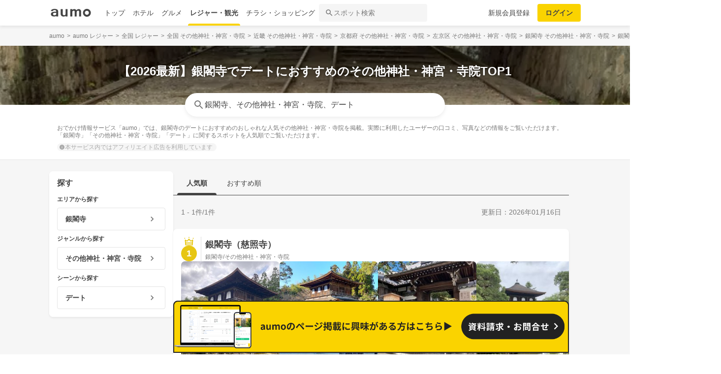

--- FILE ---
content_type: text/html; charset=utf-8
request_url: https://leisure.aumo.jp/areas/453/categories/b223/scenes/3
body_size: 114293
content:
<!doctype html>
<html data-n-head-ssr lang="ja" prefix="og: http://ogp.me/ns# fb: http://ogp.me/ns/fb#" data-n-head="%7B%22lang%22:%7B%22ssr%22:%22ja%22%7D,%22prefix%22:%7B%22ssr%22:%22og:%20http://ogp.me/ns#%20fb:%20http://ogp.me/ns/fb#%22%7D%7D">
  <head >
    <meta data-n-head="ssr" charset="utf-8"><meta data-n-head="ssr" http-equiv="x-ua-compatible" content="ie=edge"><meta data-n-head="ssr" name="viewport" content="width=device-width, initial-scale=1.0, minimum-scale=1.0, maximum-scale=1.0, user-scalable=no, viewport-fit=cover"><meta data-n-head="ssr" data-hid="og:site_name" property="og:site_name" content="aumo[アウモ]"><meta data-n-head="ssr" data-hid="og:type" property="og:type" content="article"><meta data-n-head="ssr" data-hid="og:image" property="og:image" content="https://media-assets.aumo.jp/assets/images/ogimage.png"><meta data-n-head="ssr" data-hid="twitter:card" property="twitter:card" content="summary"><meta data-n-head="ssr" data-hid="twitter:site" property="twitter:site" content="@aumo_jp"><meta data-n-head="ssr" data-hid="twitter:image" property="twitter:image" content="https://media-assets.aumo.jp/assets/images/ogimage.png"><meta data-n-head="ssr" data-hid="fb:app_id" property="fb:app_id" content="749180661873556"><meta data-n-head="ssr" name="referrer" content="unsafe-url"><meta data-n-head="ssr" data-hid="description" name="description" content="おでかけ情報サービス「aumo」では、銀閣寺のデートにおすすめのおしゃれな人気その他神社・神宮・寺院を掲載。実際に利用したユーザーの口コミ、写真などの情報をご覧いただけます。「銀閣寺」「その他神社・神宮・寺院」「デート」に関するスポットを人気順でご覧いただけます。"><meta data-n-head="ssr" name="google-site-verification" content="eNJD-wF-FFzVtzdUKl0_8IyrMaGPuWzK-o-rXLxAj9w"><meta data-n-head="ssr" data-hid="og:url" property="og:url" content="https://leisure.aumo.jp/areas/453/categories/b223/scenes/3"><meta data-n-head="ssr" data-hid="og:title" property="og:title" content="【2026最新】銀閣寺でデートにおすすめのその他神社・神宮・寺院TOP1 | aumo[アウモ]"><meta data-n-head="ssr" data-hid="og:description" property="og:description" content="おでかけ情報サービス「aumo」では、銀閣寺のデートにおすすめのおしゃれな人気その他神社・神宮・寺院を掲載。実際に利用したユーザーの口コミ、写真などの情報をご覧いただけます。「銀閣寺」「その他神社・神宮・寺院」「デート」に関するスポットを人気順でご覧いただけます。"><meta data-n-head="ssr" data-hid="twitter:title" property="twitter:title" content="【2026最新】銀閣寺でデートにおすすめのその他神社・神宮・寺院TOP1 | aumo[アウモ]"><meta data-n-head="ssr" data-hid="twitter:description" property="twitter:description" content="おでかけ情報サービス「aumo」では、銀閣寺のデートにおすすめのおしゃれな人気その他神社・神宮・寺院を掲載。実際に利用したユーザーの口コミ、写真などの情報をご覧いただけます。「銀閣寺」「その他神社・神宮・寺院」「デート」に関するスポットを人気順でご覧いただけます。"><title>【2026最新】銀閣寺でデートにおすすめのその他神社・神宮・寺院TOP1 | aumo[アウモ]</title><link data-n-head="ssr" rel="icon" type="image/x-icon" href="/favicon.ico"><link data-n-head="ssr" rel="canonical" href="https://leisure.aumo.jp/areas/453/categories/b223/scenes/3"><link data-n-head="ssr" rel="preload" as="image" fetchpriority="high" href="https://media-assets.aumo.jp/uploads/photo/upload_photo/data/150097/large_webp_ba35ccf4-1ded-4e25-bc81-b634625ec6b4.webp"><script data-n-head="ssr" async src="https://securepubads.g.doubleclick.net/tag/js/gpt.js"></script><script data-n-head="ssr" async src="https://flux-cdn.com/client/greemedia/flux_aumo_TM_AS.min.js" type="text/javascript"></script><script data-n-head="ssr" async src="/script/translator.js" type="text/javascript"></script><script data-n-head="ssr" type="text/javascript">window.gnshbrequest = window.gnshbrequest || {cmd:[]}; window.gnshbrequest.cmd.push(function(){window.gnshbrequest.forceInternalRequest();});</script><script data-n-head="ssr" async src="https://cpt.geniee.jp/hb/v1/213480/1582/wrapper.min.js"></script><script data-n-head="ssr" type="text/javascript">!function(f,b,e,v,n,t,s){if(f.fbq)return;n=f.fbq=function(){n.callMethod?n.callMethod.apply(n,arguments):n.queue.push(arguments)};if(!f._fbq)f._fbq=n;n.push=n;n.loaded=!0;n.version="2.0";n.queue=[];t=b.createElement(e);t.async=!0;t.src=v;s=b.getElementsByTagName(e)[0];s.parentNode.insertBefore(t,s)}(window,document,"script","https://connect.facebook.net/en_US/fbevents.js");fbq("init","1521537415191456");fbq("track","PageView");</script><script data-n-head="ssr" async src="https://www.googletagmanager.com/gtag/js?id=AW-727075267"></script><script data-n-head="ssr" type="text/javascript">window.dataLayer = window.dataLayer || []; function gtag(){dataLayer.push(arguments);} gtag("js", new Date()); gtag("config", "AW-727075267");</script><script data-n-head="ssr" data-hid="gtm-script">if(!window._gtm_init){window._gtm_init=1;(function(w,n,d,m,e,p){w[d]=(w[d]==1||n[d]=='yes'||n[d]==1||n[m]==1||(w[e]&&w[e][p]&&w[e][p]()))?1:0})(window,navigator,'doNotTrack','msDoNotTrack','external','msTrackingProtectionEnabled');(function(w,d,s,l,x,y){w[x]={};w._gtm_inject=function(i){if(w.doNotTrack||w[x][i])return;w[x][i]=1;w[l]=w[l]||[];w[l].push({'gtm.start':new Date().getTime(),event:'gtm.js'});var f=d.getElementsByTagName(s)[0],j=d.createElement(s);j.async=true;j.src='https://www.googletagmanager.com/gtm.js?id='+i;f.parentNode.insertBefore(j,f);};w[y]('GTM-W4WZK7J')})(window,document,'script','dataLayer','_gtm_ids','_gtm_inject')}</script><script data-n-head="ssr" src="https://www.googletagmanager.com/gtag/js?id=G-WD9TB3Z1KE" async></script><script data-n-head="ssr">
        window.googletag = window.googletag || {cmd: []};
        googletag.cmd.push(function() {
          googletag.defineSlot('/21383687/aumo_pc_locations_rectangle_left_1', [[336, 280],[300, 250],], 'div-gpt-ad-1592280379424-0').addService(googletag.pubads());googletag.defineSlot('/21383687/aumo_pc_locations_rectangle_right_1', [[336, 280],[300, 250],], 'div-gpt-ad-1592280433859-0').addService(googletag.pubads());googletag.defineSlot('/21383687/aumo_pc_locations_rectangle_left_2', [[336, 280],[300, 250],], 'div-gpt-ad-1592283374997-0').addService(googletag.pubads());googletag.defineSlot('/21383687/aumo_pc_locations_rectangle_right_2', [[336, 280],[300, 250],], 'div-gpt-ad-1592283426922-0').addService(googletag.pubads());googletag.defineSlot('/21383687/aumo_pc_locations_rectangle_left_3', [[336, 280],[300, 250],], 'div-gpt-ad-1592283485193-0').addService(googletag.pubads());googletag.defineSlot('/21383687/aumo_pc_locations_rectangle_right_3', [[336, 280],[300, 250],], 'div-gpt-ad-1592288269465-0').addService(googletag.pubads());googletag.defineSlot('/21383687/aumo_pc_locations_rectangle_left_4', [[336, 280],[300, 250],], 'div-gpt-ad-1592288455414-0').addService(googletag.pubads());googletag.defineSlot('/21383687/aumo_pc_locations_rectangle_right_4', [[336, 280],[300, 250],], 'div-gpt-ad-1592288528150-0').addService(googletag.pubads());googletag.defineSlot('/21383687/aumo_pc_locations_rectangle_left_5', [[336, 280],[300, 250],], 'div-gpt-ad-1592288581810-0').addService(googletag.pubads());googletag.defineSlot('/21383687/aumo_pc_locations_rectangle_right_5', [[336, 280],[300, 250],], 'div-gpt-ad-1592288632840-0').addService(googletag.pubads());googletag.defineSlot('/21383687/aumo_pc_locations_rectangle_left_6', [[336, 280],[300, 250],], 'div-gpt-ad-1598346596475-0').addService(googletag.pubads());googletag.defineSlot('/21383687/aumo_pc_locations_rectangle_right_6', [[336, 280],[300, 250],], 'div-gpt-ad-1598346691474-0').addService(googletag.pubads());googletag.defineSlot('/21383687/aumo_pc_locations_rectangle_left_7', [[336, 280],[300, 250],], 'div-gpt-ad-1598346799691-0').addService(googletag.pubads());googletag.defineSlot('/21383687/aumo_pc_locations_rectangle_right_7', [[336, 280],[300, 250],], 'div-gpt-ad-1598346853659-0').addService(googletag.pubads());googletag.defineSlot('/21383687/aumo_pc_locations_rectangle_left_8', [[336, 280],[300, 250],], 'div-gpt-ad-1598346956275-0').addService(googletag.pubads());googletag.defineSlot('/21383687/aumo_pc_locations_rectangle_right_8', [[336, 280],[300, 250],], 'div-gpt-ad-1598347015516-0').addService(googletag.pubads());
          googletag.pubads().setTargeting('aumo_leisure', '/areas/453/categories/b223/scenes/3');
          googletag.pubads().collapseEmptyDivs();
          googletag.pubads().enableSingleRequest();
          googletag.pubads().disableInitialLoad();
          googletag.enableServices();
        });
      </script><script data-n-head="ssr">
        var readyBids = {
          prebid: false,
          amazon: false,
          google: false
        };
        var failSafeTimeout = 3e3;
        // when both APS and Prebid have returned, initiate ad request
        var launchAdServer = function () {
          if (!readyBids.amazon || !readyBids.prebid) {
            return;
          }
          requestAdServer();
        };
        var requestAdServer = function () {
          if (!readyBids.google) {
            readyBids.google = true;
            googletag.cmd.push(function () {
              pbjs.que.push(function () {
                pbjs.setTargetingForGPTAsync();
              });
              apstag.setDisplayBids();
              googletag.pubads().refresh();
            });
          }
        };</script><script data-n-head="ssr">
        window.pbjs = window.pbjs || {que: []};
        window.googletag = window.googletag || {cmd: []};</script><script data-n-head="ssr">
        ! function (a9, a, p, s, t, A, g) {
          if (a[a9]) return;
          function q(c, r) {
            a[a9]._Q.push([c, r])
          }
          a[a9] = {
            init: function () {
              q("i", arguments)
            },
            fetchBids: function () {
              q("f", arguments)
            },
            setDisplayBids: function () {},
            targetingKeys: function () {
              return []
            },
            _Q: []
          };
          A = p.createElement(s);
          A.async = !0;
          A.src = t;
          g = p.getElementsByTagName(s)[0];
          g.parentNode.insertBefore(A, g)
        }("apstag", window, document, "script", "//c.amazon-adsystem.com/aax2/apstag.js");
        apstag.init({
          pubID: '3684',
          adServer: 'googletag',
          bidTimeout: 1e3
        });
        apstag.fetchBids({
          slots: [
            { slotID: 'div-gpt-ad-1592280379424-0', slotName: '/21383687/aumo_pc_locations_rectangle_left_1', sizes: [[336, 280],[300, 250],] },{ slotID: 'div-gpt-ad-1592280433859-0', slotName: '/21383687/aumo_pc_locations_rectangle_right_1', sizes: [[336, 280],[300, 250],] },{ slotID: 'div-gpt-ad-1592283374997-0', slotName: '/21383687/aumo_pc_locations_rectangle_left_2', sizes: [[336, 280],[300, 250],] },{ slotID: 'div-gpt-ad-1592283426922-0', slotName: '/21383687/aumo_pc_locations_rectangle_right_2', sizes: [[336, 280],[300, 250],] },{ slotID: 'div-gpt-ad-1592283485193-0', slotName: '/21383687/aumo_pc_locations_rectangle_left_3', sizes: [[336, 280],[300, 250],] },{ slotID: 'div-gpt-ad-1592288269465-0', slotName: '/21383687/aumo_pc_locations_rectangle_right_3', sizes: [[336, 280],[300, 250],] },{ slotID: 'div-gpt-ad-1592288455414-0', slotName: '/21383687/aumo_pc_locations_rectangle_left_4', sizes: [[336, 280],[300, 250],] },{ slotID: 'div-gpt-ad-1592288528150-0', slotName: '/21383687/aumo_pc_locations_rectangle_right_4', sizes: [[336, 280],[300, 250],] },{ slotID: 'div-gpt-ad-1592288581810-0', slotName: '/21383687/aumo_pc_locations_rectangle_left_5', sizes: [[336, 280],[300, 250],] },{ slotID: 'div-gpt-ad-1592288632840-0', slotName: '/21383687/aumo_pc_locations_rectangle_right_5', sizes: [[336, 280],[300, 250],] },{ slotID: 'div-gpt-ad-1598346596475-0', slotName: '/21383687/aumo_pc_locations_rectangle_left_6', sizes: [[336, 280],[300, 250],] },{ slotID: 'div-gpt-ad-1598346691474-0', slotName: '/21383687/aumo_pc_locations_rectangle_right_6', sizes: [[336, 280],[300, 250],] },{ slotID: 'div-gpt-ad-1598346799691-0', slotName: '/21383687/aumo_pc_locations_rectangle_left_7', sizes: [[336, 280],[300, 250],] },{ slotID: 'div-gpt-ad-1598346853659-0', slotName: '/21383687/aumo_pc_locations_rectangle_right_7', sizes: [[336, 280],[300, 250],] },{ slotID: 'div-gpt-ad-1598346956275-0', slotName: '/21383687/aumo_pc_locations_rectangle_left_8', sizes: [[336, 280],[300, 250],] },{ slotID: 'div-gpt-ad-1598347015516-0', slotName: '/21383687/aumo_pc_locations_rectangle_right_8', sizes: [[336, 280],[300, 250],] },
          ]
        }, function (bids) {
          googletag.cmd.push(function () {
            readyBids.amazon = true;
            launchAdServer();
          });
        });</script><script data-n-head="ssr">
        // set failsafe timeout
        setTimeout(function () {
          requestAdServer();
        }, failSafeTimeout);</script><script data-n-head="ssr" type="application/ld+json">
        {
          "@context": "https://schema.org",
          "@type": "DataFeedItem",
          "name": "更新日",
          "dateModified": "2026-01-16T04:27:40+00:00"
        }</script><script data-n-head="ssr" type="application/ld+json">{"@context":"https://schema.org","publisher":[{"@type":"Organization","name":"グリーエックス株式会社","alternateName":"GREE X, Inc.","employee":[{"@type":"Person","name":"生方 駿一","jobTitle":"執行役員"}],"foundingDate":"February,2025","sameAs":"https://gree-x.com","address":[{"@type":"PostalAddress","addressLocality":"Tokyo","addressRegion":"JP","postalCode":1060032,"streetAddress":"東京都港区六本木6丁目11−1六本木ヒルズゲートタワー"}],"ethicsPolicy":"https://gree-x.com/privacy/gree-x","ownershipFundingInfo":"","parentOrganization":[{"@type":"Corporation","name":"グリーホールディングス株式会社","sameAs":"https://hd.gree.net/jp/ja/","url":"https://hd.gree.net/jp/ja/corporate/"}]}],"mainEntityOfPage":{"@type":"WebPage","@id":"https://leisure.aumo.jp/areas/453/categories/b223/scenes/3"},"headline":"【2026最新】銀閣寺でデートにおすすめのその他神社・神宮・寺院TOP1 | aumo[アウモ]","description":"おでかけ情報サービス「aumo」では、銀閣寺のデートにおすすめのおしゃれな人気その他神社・神宮・寺院を掲載。実際に利用したユーザーの口コミ、写真などの情報をご覧いただけます。「銀閣寺」「その他神社・神宮・寺院」「デート」に関するスポットを人気順でご覧いただけます。","datePublished":"2020-09-08T18:37:35+09:00","dateModified":"2026-01-31T04:27:40+00:00","image":{"@type":"ImageObject","url":"https://media-assets.aumo.jp/uploads/photo/external_photo/data/2073109/large_70236fbe-87e5-41f6-8260-a056fbbe360d.jpg"}}</script><script data-n-head="ssr">
    window.googletag = window.googletag || {cmd: []};
    var interstitial_slot, static_slot;
    var out_of_page_slot_name = '/21383687/aumo_web_ec_interstitial_ad';
    googletag.cmd.push(function() {
      interstitial_slot = googletag.defineOutOfPageSlot(
        out_of_page_slot_name,
        googletag.enums.OutOfPageFormat.INTERSTITIAL);
      if (interstitial_slot) {
        interstitial_slot.addService(googletag.pubads());
      }
      googletag.pubads().enableSingleRequest();
      googletag.enableServices();
      googletag.display(interstitial_slot);
    });</script><link rel="preload" href="https://travel-frontend-assets.aumo.jp/dist/client/bcf1a48.js" as="script"><link rel="preload" href="https://travel-frontend-assets.aumo.jp/dist/client/8ab8cdf.js" as="script"><link rel="preload" href="https://travel-frontend-assets.aumo.jp/dist/client/b325f87.js" as="script"><link rel="preload" href="https://travel-frontend-assets.aumo.jp/dist/client/bcaea1a.js" as="script"><link rel="preload" href="https://travel-frontend-assets.aumo.jp/dist/client/ce20c41.js" as="script"><link rel="preload" href="https://travel-frontend-assets.aumo.jp/dist/client/dcaf224.js" as="script"><link rel="preload" href="https://travel-frontend-assets.aumo.jp/dist/client/496bf8d.js" as="script"><link rel="preload" href="https://travel-frontend-assets.aumo.jp/dist/client/dc8a90f.js" as="script"><link rel="preload" href="https://travel-frontend-assets.aumo.jp/dist/client/3b5ee85.js" as="script"><style data-vue-ssr-id="83fd6f88:0 6d256c62:0 60f768fc:0 496d1c65:0 5ac23d9c:0 83db74ba:0 2936009f:0 4510988e:0 b5ad8924:0 4bf61636:0 910c9066:0 28fa4245:0 623d5967:0 7f0da74c:0 ad86a4ce:0 888daae4:0 13cd76f1:0 54260ce6:0 1f27a29d:0 65b4a5b8:0 7e7d0107:0 371c07f8:0 1eb9044c:0 0775b6ea:0 3f0e9f03:0 a4f184fe:0 bcc373ca:0 299506a4:0 09eb7c40:0 cbe04680:0 ecbe03a0:0 1a9a8652:0 47bfc6ba:0 61ab1afe:0 25e24863:0 bd855680:0 50777017:0 3a1d3436:0 58c97647:0 450843b6:0 5a734657:0 f189b738:0 f0d70a58:0 0ee540ba:0">.swiper-container{list-style:none;margin:0 auto;overflow:hidden;padding:0;position:relative;z-index:1}.swiper-container-no-flexbox .swiper-slide{float:left}.swiper-container-vertical>.swiper-wrapper{flex-direction:column}.swiper-wrapper{box-sizing:content-box;display:flex;height:100%;position:relative;transition-property:transform;width:100%;z-index:1}.swiper-container-android .swiper-slide,.swiper-wrapper{transform:translateZ(0)}.swiper-container-multirow>.swiper-wrapper{flex-wrap:wrap}.swiper-container-free-mode>.swiper-wrapper{margin:0 auto;transition-timing-function:ease-out}.swiper-slide{flex-shrink:0;height:100%;position:relative;transition-property:transform;width:100%}.swiper-slide-invisible-blank{visibility:hidden}.swiper-container-autoheight,.swiper-container-autoheight .swiper-slide{height:auto}.swiper-container-autoheight .swiper-wrapper{align-items:flex-start;transition-property:transform,height}.swiper-container-3d{perspective:1200px}.swiper-container-3d .swiper-cube-shadow,.swiper-container-3d .swiper-slide,.swiper-container-3d .swiper-slide-shadow-bottom,.swiper-container-3d .swiper-slide-shadow-left,.swiper-container-3d .swiper-slide-shadow-right,.swiper-container-3d .swiper-slide-shadow-top,.swiper-container-3d .swiper-wrapper{transform-style:preserve-3d}.swiper-container-3d .swiper-slide-shadow-bottom,.swiper-container-3d .swiper-slide-shadow-left,.swiper-container-3d .swiper-slide-shadow-right,.swiper-container-3d .swiper-slide-shadow-top{height:100%;left:0;pointer-events:none;position:absolute;top:0;width:100%;z-index:10}.swiper-container-3d .swiper-slide-shadow-left{background-image:linear-gradient(270deg,rgba(0,0,0,.5),transparent)}.swiper-container-3d .swiper-slide-shadow-right{background-image:linear-gradient(90deg,rgba(0,0,0,.5),transparent)}.swiper-container-3d .swiper-slide-shadow-top{background-image:linear-gradient(0deg,rgba(0,0,0,.5),transparent)}.swiper-container-3d .swiper-slide-shadow-bottom{background-image:linear-gradient(180deg,rgba(0,0,0,.5),transparent)}.swiper-container-wp8-horizontal,.swiper-container-wp8-horizontal>.swiper-wrapper{touch-action:pan-y}.swiper-container-wp8-vertical,.swiper-container-wp8-vertical>.swiper-wrapper{touch-action:pan-x}.swiper-button-next,.swiper-button-prev{background-position:50%;background-repeat:no-repeat;background-size:27px 44px;cursor:pointer;height:44px;margin-top:-22px;position:absolute;top:50%;width:27px;z-index:10}.swiper-button-next.swiper-button-disabled,.swiper-button-prev.swiper-button-disabled{cursor:auto;opacity:.35;pointer-events:none}.swiper-button-prev,.swiper-container-rtl .swiper-button-next{background-image:url("data:image/svg+xml;charset=utf-8,%3Csvg xmlns='http://www.w3.org/2000/svg' viewBox='0 0 27 44'%3E%3Cpath fill='%23007aff' d='M0 22 22 0l2.1 2.1L4.2 22l19.9 19.9L22 44z'/%3E%3C/svg%3E");left:10px;right:auto}.swiper-button-next,.swiper-container-rtl .swiper-button-prev{background-image:url("data:image/svg+xml;charset=utf-8,%3Csvg xmlns='http://www.w3.org/2000/svg' viewBox='0 0 27 44'%3E%3Cpath fill='%23007aff' d='M27 22 5 44l-2.1-2.1L22.8 22 2.9 2.1 5 0z'/%3E%3C/svg%3E");left:auto;right:10px}.swiper-button-prev.swiper-button-white,.swiper-container-rtl .swiper-button-next.swiper-button-white{background-image:url("data:image/svg+xml;charset=utf-8,%3Csvg xmlns='http://www.w3.org/2000/svg' viewBox='0 0 27 44'%3E%3Cpath fill='%23fff' d='M0 22 22 0l2.1 2.1L4.2 22l19.9 19.9L22 44z'/%3E%3C/svg%3E")}.swiper-button-next.swiper-button-white,.swiper-container-rtl .swiper-button-prev.swiper-button-white{background-image:url("data:image/svg+xml;charset=utf-8,%3Csvg xmlns='http://www.w3.org/2000/svg' viewBox='0 0 27 44'%3E%3Cpath fill='%23fff' d='M27 22 5 44l-2.1-2.1L22.8 22 2.9 2.1 5 0z'/%3E%3C/svg%3E")}.swiper-button-prev.swiper-button-black,.swiper-container-rtl .swiper-button-next.swiper-button-black{background-image:url("data:image/svg+xml;charset=utf-8,%3Csvg xmlns='http://www.w3.org/2000/svg' viewBox='0 0 27 44'%3E%3Cpath d='M0 22 22 0l2.1 2.1L4.2 22l19.9 19.9L22 44z'/%3E%3C/svg%3E")}.swiper-button-next.swiper-button-black,.swiper-container-rtl .swiper-button-prev.swiper-button-black{background-image:url("data:image/svg+xml;charset=utf-8,%3Csvg xmlns='http://www.w3.org/2000/svg' viewBox='0 0 27 44'%3E%3Cpath d='M27 22 5 44l-2.1-2.1L22.8 22 2.9 2.1 5 0z'/%3E%3C/svg%3E")}.swiper-button-lock{display:none}.swiper-pagination{position:absolute;text-align:center;transform:translateZ(0);transition:opacity .3s;z-index:10}.swiper-pagination.swiper-pagination-hidden{opacity:0}.swiper-container-horizontal>.swiper-pagination-bullets,.swiper-pagination-custom,.swiper-pagination-fraction{bottom:10px;left:0;width:100%}.swiper-pagination-bullets-dynamic{font-size:0;overflow:hidden}.swiper-pagination-bullets-dynamic .swiper-pagination-bullet{position:relative;transform:scale(.33)}.swiper-pagination-bullets-dynamic .swiper-pagination-bullet-active,.swiper-pagination-bullets-dynamic .swiper-pagination-bullet-active-main{transform:scale(1)}.swiper-pagination-bullets-dynamic .swiper-pagination-bullet-active-prev{transform:scale(.66)}.swiper-pagination-bullets-dynamic .swiper-pagination-bullet-active-prev-prev{transform:scale(.33)}.swiper-pagination-bullets-dynamic .swiper-pagination-bullet-active-next{transform:scale(.66)}.swiper-pagination-bullets-dynamic .swiper-pagination-bullet-active-next-next{transform:scale(.33)}.swiper-pagination-bullet{background:#000;border-radius:100%;display:inline-block;height:8px;opacity:.2;width:8px}button.swiper-pagination-bullet{-webkit-appearance:none;-moz-appearance:none;appearance:none;border:none;box-shadow:none;margin:0;padding:0}.swiper-pagination-clickable .swiper-pagination-bullet{cursor:pointer}.swiper-pagination-bullet-active{background:#007aff;opacity:1}.swiper-container-vertical>.swiper-pagination-bullets{right:10px;top:50%;transform:translate3d(0,-50%,0)}.swiper-container-vertical>.swiper-pagination-bullets .swiper-pagination-bullet{display:block;margin:6px 0}.swiper-container-vertical>.swiper-pagination-bullets.swiper-pagination-bullets-dynamic{top:50%;transform:translateY(-50%);width:8px}.swiper-container-vertical>.swiper-pagination-bullets.swiper-pagination-bullets-dynamic .swiper-pagination-bullet{display:inline-block;transition:transform .2s,top .2s}.swiper-container-horizontal>.swiper-pagination-bullets .swiper-pagination-bullet{margin:0 4px}.swiper-container-horizontal>.swiper-pagination-bullets.swiper-pagination-bullets-dynamic{left:50%;transform:translateX(-50%);white-space:nowrap}.swiper-container-horizontal>.swiper-pagination-bullets.swiper-pagination-bullets-dynamic .swiper-pagination-bullet{transition:transform .2s,left .2s}.swiper-container-horizontal.swiper-container-rtl>.swiper-pagination-bullets-dynamic .swiper-pagination-bullet{transition:transform .2s,right .2s}.swiper-pagination-progressbar{background:rgba(0,0,0,.25);position:absolute}.swiper-pagination-progressbar .swiper-pagination-progressbar-fill{background:#007aff;height:100%;left:0;position:absolute;top:0;transform:scale(0);transform-origin:left top;width:100%}.swiper-container-rtl .swiper-pagination-progressbar .swiper-pagination-progressbar-fill{transform-origin:right top}.swiper-container-horizontal>.swiper-pagination-progressbar,.swiper-container-vertical>.swiper-pagination-progressbar.swiper-pagination-progressbar-opposite{height:4px;left:0;top:0;width:100%}.swiper-container-horizontal>.swiper-pagination-progressbar.swiper-pagination-progressbar-opposite,.swiper-container-vertical>.swiper-pagination-progressbar{height:100%;left:0;top:0;width:4px}.swiper-pagination-white .swiper-pagination-bullet-active{background:#fff}.swiper-pagination-progressbar.swiper-pagination-white{background:hsla(0,0%,100%,.25)}.swiper-pagination-progressbar.swiper-pagination-white .swiper-pagination-progressbar-fill{background:#fff}.swiper-pagination-black .swiper-pagination-bullet-active{background:#000}.swiper-pagination-progressbar.swiper-pagination-black{background:rgba(0,0,0,.25)}.swiper-pagination-progressbar.swiper-pagination-black .swiper-pagination-progressbar-fill{background:#000}.swiper-pagination-lock{display:none}.swiper-scrollbar{background:rgba(0,0,0,.1);border-radius:10px;position:relative;-ms-touch-action:none}.swiper-container-horizontal>.swiper-scrollbar{bottom:3px;height:5px;left:1%;position:absolute;width:98%;z-index:50}.swiper-container-vertical>.swiper-scrollbar{height:98%;position:absolute;right:3px;top:1%;width:5px;z-index:50}.swiper-scrollbar-drag{background:rgba(0,0,0,.5);border-radius:10px;height:100%;left:0;position:relative;top:0;width:100%}.swiper-scrollbar-cursor-drag{cursor:move}.swiper-scrollbar-lock{display:none}.swiper-zoom-container{align-items:center;display:flex;height:100%;justify-content:center;text-align:center;width:100%}.swiper-zoom-container>canvas,.swiper-zoom-container>img,.swiper-zoom-container>svg{max-height:100%;max-width:100%;-o-object-fit:contain;object-fit:contain}.swiper-slide-zoomed{cursor:move}.swiper-lazy-preloader{animation:swiper-preloader-spin 1s steps(12) infinite;height:42px;left:50%;margin-left:-21px;margin-top:-21px;position:absolute;top:50%;transform-origin:50%;width:42px;z-index:10}.swiper-lazy-preloader:after{background-image:url("data:image/svg+xml;charset=utf-8,%3Csvg xmlns='http://www.w3.org/2000/svg' xmlns:xlink='http://www.w3.org/1999/xlink' viewBox='0 0 120 120'%3E%3Cdefs%3E%3Cpath id='a' stroke='%236c6c6c' stroke-linecap='round' stroke-width='11' d='M60 7v20'/%3E%3C/defs%3E%3Cuse xlink:href='%23a' opacity='.27'/%3E%3Cuse xlink:href='%23a' opacity='.27' transform='rotate(30 60 60)'/%3E%3Cuse xlink:href='%23a' opacity='.27' transform='rotate(60 60 60)'/%3E%3Cuse xlink:href='%23a' opacity='.27' transform='rotate(90 60 60)'/%3E%3Cuse xlink:href='%23a' opacity='.27' transform='rotate(120 60 60)'/%3E%3Cuse xlink:href='%23a' opacity='.27' transform='rotate(150 60 60)'/%3E%3Cuse xlink:href='%23a' opacity='.37' transform='rotate(180 60 60)'/%3E%3Cuse xlink:href='%23a' opacity='.46' transform='rotate(210 60 60)'/%3E%3Cuse xlink:href='%23a' opacity='.56' transform='rotate(240 60 60)'/%3E%3Cuse xlink:href='%23a' opacity='.66' transform='rotate(270 60 60)'/%3E%3Cuse xlink:href='%23a' opacity='.75' transform='rotate(300 60 60)'/%3E%3Cuse xlink:href='%23a' opacity='.85' transform='rotate(330 60 60)'/%3E%3C/svg%3E");background-position:50%;background-repeat:no-repeat;background-size:100%;content:"";display:block;height:100%;width:100%}.swiper-lazy-preloader-white:after{background-image:url("data:image/svg+xml;charset=utf-8,%3Csvg xmlns='http://www.w3.org/2000/svg' xmlns:xlink='http://www.w3.org/1999/xlink' viewBox='0 0 120 120'%3E%3Cdefs%3E%3Cpath id='a' stroke='%23fff' stroke-linecap='round' stroke-width='11' d='M60 7v20'/%3E%3C/defs%3E%3Cuse xlink:href='%23a' opacity='.27'/%3E%3Cuse xlink:href='%23a' opacity='.27' transform='rotate(30 60 60)'/%3E%3Cuse xlink:href='%23a' opacity='.27' transform='rotate(60 60 60)'/%3E%3Cuse xlink:href='%23a' opacity='.27' transform='rotate(90 60 60)'/%3E%3Cuse xlink:href='%23a' opacity='.27' transform='rotate(120 60 60)'/%3E%3Cuse xlink:href='%23a' opacity='.27' transform='rotate(150 60 60)'/%3E%3Cuse xlink:href='%23a' opacity='.37' transform='rotate(180 60 60)'/%3E%3Cuse xlink:href='%23a' opacity='.46' transform='rotate(210 60 60)'/%3E%3Cuse xlink:href='%23a' opacity='.56' transform='rotate(240 60 60)'/%3E%3Cuse xlink:href='%23a' opacity='.66' transform='rotate(270 60 60)'/%3E%3Cuse xlink:href='%23a' opacity='.75' transform='rotate(300 60 60)'/%3E%3Cuse xlink:href='%23a' opacity='.85' transform='rotate(330 60 60)'/%3E%3C/svg%3E")}@keyframes swiper-preloader-spin{to{transform:rotate(1turn)}}.swiper-container .swiper-notification{left:0;opacity:0;pointer-events:none;position:absolute;top:0;z-index:-1000}.swiper-container-fade.swiper-container-free-mode .swiper-slide{transition-timing-function:ease-out}.swiper-container-fade .swiper-slide{pointer-events:none;transition-property:opacity}.swiper-container-fade .swiper-slide .swiper-slide{pointer-events:none}.swiper-container-fade .swiper-slide-active,.swiper-container-fade .swiper-slide-active .swiper-slide-active{pointer-events:auto}.swiper-container-cube{overflow:visible}.swiper-container-cube .swiper-slide{backface-visibility:hidden;height:100%;pointer-events:none;transform-origin:0 0;visibility:hidden;width:100%;z-index:1}.swiper-container-cube .swiper-slide .swiper-slide{pointer-events:none}.swiper-container-cube.swiper-container-rtl .swiper-slide{transform-origin:100% 0}.swiper-container-cube .swiper-slide-active,.swiper-container-cube .swiper-slide-active .swiper-slide-active{pointer-events:auto}.swiper-container-cube .swiper-slide-active,.swiper-container-cube .swiper-slide-next,.swiper-container-cube .swiper-slide-next+.swiper-slide,.swiper-container-cube .swiper-slide-prev{pointer-events:auto;visibility:visible}.swiper-container-cube .swiper-slide-shadow-bottom,.swiper-container-cube .swiper-slide-shadow-left,.swiper-container-cube .swiper-slide-shadow-right,.swiper-container-cube .swiper-slide-shadow-top{backface-visibility:hidden;z-index:0}.swiper-container-cube .swiper-cube-shadow{background:#000;bottom:0;filter:blur(50px);height:100%;left:0;opacity:.6;position:absolute;width:100%;z-index:0}.swiper-container-flip{overflow:visible}.swiper-container-flip .swiper-slide{backface-visibility:hidden;pointer-events:none;z-index:1}.swiper-container-flip .swiper-slide .swiper-slide{pointer-events:none}.swiper-container-flip .swiper-slide-active,.swiper-container-flip .swiper-slide-active .swiper-slide-active{pointer-events:auto}.swiper-container-flip .swiper-slide-shadow-bottom,.swiper-container-flip .swiper-slide-shadow-left,.swiper-container-flip .swiper-slide-shadow-right,.swiper-container-flip .swiper-slide-shadow-top{backface-visibility:hidden;z-index:0}.swiper-container-coverflow .swiper-wrapper{-ms-perspective:1200px}html{font-family:inherit}a,abbr,acronym,address,applet,article,aside,audio,b,big,blockquote,body,canvas,caption,center,cite,code,dd,del,details,dfn,div,dl,dt,em,embed,fieldset,figcaption,figure,footer,form,h1,h2,h3,h4,h5,h6,header,hgroup,html,i,iframe,img,input,ins,kbd,label,legend,li,mark,menu,nav,object,ol,output,p,pre,q,ruby,s,samp,section,small,span,strike,strong,sub,summary,sup,table,tbody,td,tfoot,th,thead,time,tr,tt,u,ul,var,video{border:0;margin:0;padding:0;vertical-align:baseline}li,ol,ul{list-style:none;padding:0}blockquote,q{quotes:none}blockquote:after,blockquote:before,q:after,q:before{content:none}table{border-collapse:collapse;border-spacing:0}article,aside,details,figcaption,figure,footer,header,hgroup,menu,nav,section{display:block}h1,h2,h3,h4,h5,h6,p{font-weight:400;font:inherit;margin:0}hr{background:#ccc;height:1px;margin:0 auto;width:100%}input,select{vertical-align:middle}button,input,select,textarea{-webkit-appearance:none;-moz-appearance:none;appearance:none;outline:none}button{background-color:transparent;border:none;cursor:pointer;padding:0}input::-ms-clear,input::-ms-reveal{visibility:hidden}select::-ms-expand{display:none}body{color:#444;font-family:-apple-system,BlinkMacSystemFont,"Helvetica Neue","Segoe UI","Hiragino Kaku Gothic ProN","Hiragino Sans",Arial,Meiryo,sans-serif;font-size:100%;line-height:1;-webkit-text-size-adjust:100%;-moz-text-size-adjust:100%;text-size-adjust:100%;width:100%;word-break:break-word}*{-ms-box-sizing:border-box;box-sizing:border-box}a{display:inline-block;*display:inline;*zoom:1;-webkit-tap-highlight-color:rgba(0,0,0,0);cursor:pointer;max-width:100%;-webkit-text-decoration:none;text-decoration:none}
:root{--achromatic-black:#000;--achromatic-white:#fff;--amethyst-100:#ebe8ff;--amethyst-200:#dad3ff;--amethyst-300:#beb0ff;--amethyst-400:#9f83ff;--amethyst-50:#f4f2ff;--amethyst-500:#8151ff;--amethyst-600:#722dfa;--amethyst-700:#631ce5;--amethyst-800:#5316c1;--amethyst-900:#45159d;--amethyst-950:#290a6b;--blue-100:#d9ebff;--blue-200:#bbdcff;--blue-300:#8cc7ff;--blue-400:#56a7ff;--blue-50:#eef6ff;--blue-500:#2f83ff;--blue-600:#1862f8;--blue-700:#114ce4;--blue-800:#143eb9;--blue-900:#173991;--blue-950:#132458;--castro-100:#fde6f3;--castro-200:#fdcde9;--castro-300:#fca5d6;--castro-400:#f96db9;--castro-50:#fdf2f8;--castro-500:#f3419d;--castro-600:#e2207a;--castro-700:#c51160;--castro-800:#a3114f;--castro-900:#871444;--castro-950:#530425;--gray-100:#e5eaf1;--gray-200:#ced5df;--gray-300:#abb7c4;--gray-400:#8693a2;--gray-50:#f2f4f8;--gray-500:#677483;--gray-600:#515d6c;--gray-700:#3f4855;--gray-800:#282d33;--gray-900:#1c1e21;--gray-950:#131416;--gray-alpha-10:rgba(0,0,0,.102);--gray-alpha-20:rgba(0,0,0,.2);--gray-alpha-30:rgba(0,0,0,.302);--gray-alpha-40:rgba(0,0,0,.4);--gray-alpha-50:rgba(0,0,0,.502);--gray-alpha-60:rgba(0,0,0,.6);--gray-alpha-70:rgba(0,0,0,.698);--gray-alpha-80:rgba(0,0,0,.8);--gray-alpha-90:rgba(0,0,0,.898);--green-100:#d8ffe8;--green-200:#b4fed2;--green-300:#79fcb0;--green-400:#38f086;--green-50:#eefff4;--green-500:#0ed965;--green-600:#05b44f;--green-700:#088d42;--green-800:#0c6f38;--green-900:#0c5b30;--green-950:#00371a;--lime-100:#f5ffc5;--lime-200:#e9ff92;--lime-300:#d7ff53;--lime-400:#c1fc1f;--lime-50:#fbffe4;--lime-500:#a3e200;--lime-600:#7db500;--lime-700:#5f8902;--lime-800:#4c6c08;--lime-900:#405b0c;--lime-950:#203300;--mint-100:#cffce4;--mint-200:#a3f7cf;--mint-300:#68edb6;--mint-400:#2cdb98;--mint-50:#ebfef5;--mint-500:#08c181;--mint-600:#009d69;--mint-700:#007e57;--mint-800:#026346;--mint-900:#03513c;--mint-950:#002f23;--orange-100:#ffedd3;--orange-200:#ffd7a6;--orange-300:#ffb96d;--orange-400:#ff9032;--orange-50:#fff7ec;--orange-500:#ff700b;--orange-600:#f55301;--orange-700:#cb3c03;--orange-800:#a1300b;--orange-900:#81290d;--orange-950:#461204;--purple-100:#f4e9fe;--purple-200:#ebd6fe;--purple-300:#dbb6fc;--purple-400:#c487f9;--purple-50:#faf5ff;--purple-500:#ae59f3;--purple-600:#9a37e6;--purple-700:#8426ca;--purple-800:#7024a5;--purple-900:#5c1e85;--purple-950:#440a6b;--red-100:#ffdcdf;--red-200:#ffbfc4;--red-300:#ff929b;--red-400:#ff5462;--red-50:#ffeff0;--red-500:#ff1f31;--red-600:#ff0015;--red-700:#db0012;--red-800:#b4000f;--red-900:#74060f;--red-950:#520007;--turquoise-100:#c9ffff;--turquoise-200:#99fdff;--turquoise-300:#54f9ff;--turquoise-400:#07e9ff;--turquoise-50:#e9ffff;--turquoise-500:#00cbef;--turquoise-600:#00a1c9;--turquoise-700:#007fa1;--turquoise-800:#086682;--turquoise-900:#0c546d;--turquoise-950:#002533;--yellow-100:#feffc1;--yellow-200:#fffe86;--yellow-300:#fff541;--yellow-400:#ffe60d;--yellow-50:#ffffe7;--yellow-500:#fad300;--yellow-600:#d19e00;--yellow-700:#a67102;--yellow-800:#89580a;--yellow-900:#74480f;--yellow-950:#442604;--yellow-orange-100:#fff4c4;--yellow-orange-200:#ffe985;--yellow-orange-300:#ffd845;--yellow-orange-400:#ffc41a;--yellow-orange-50:#fffcea;--yellow-orange-500:#ffa200;--yellow-orange-600:#e37900;--yellow-orange-700:#bc5301;--yellow-orange-800:#984008;--yellow-orange-900:#7d340a;--yellow-orange-950:#471900;--background-base:var(--brand-palette-neutral-0);--border-focus:var(--blue-800);--border-caution-bold:var(--border-caution-light-base);--border-information-bold:var(--border-information-light-base);--border-key-primary-bold:var(--border-key-primary-light-bold);--border-key-secondary-bold:var(--border-key-secondary-light-bold);--border-negative-bold:var(--border-negative-light-base);--border-neutral-primary:var(--border-neutral-light-primary);--border-neutral-secondary:var(--border-neutral-light-secondary);--border-neutral-selected:var(--border-neutral-light-selected);--border-neutral-tertiary:var(--border-neutral-light-tertiary);--border-positive-bold:var(--border-positive-light-base);--custom-color-rank-bronze:var(--yellow-orange-700);--custom-color-rank-gold:var(--yellow-600);--custom-color-rank-silver:var(--gray-300);--custom-color-ratestar:var(--yellow-orange-400);--custom-color-brand-apple-a:#fff;--custom-color-brand-apple-b:#000;--custom-color-brand-aumo:#222;--custom-color-brand-facebook-a:#fff;--custom-color-brand-facebook-b:#0866ff;--custom-color-brand-instagram-a:#fff;--custom-color-brand-instagram-b:#000;--custom-color-brand-line-a:#fff;--custom-color-brand-line-b:#4cc764;--custom-color-brand-pinterest-a:#fff;--custom-color-brand-pinterest-b:#e60023;--custom-color-brand-tiktok-a:#fff;--custom-color-brand-tiktok-b:#000;--custom-color-brand-x-a:#fff;--custom-color-brand-x-b:#14171a;--custom-color-brand-youtbe-a:#fff;--custom-color-brand-youtbe-b:red;--icon-caution-bold:var(--icon-caution-light-bold);--icon-caution-on-bold:var(--icon-caution-light-on-bold);--icon-caution-on-subtle:var(--icon-caution-light-on-subtle);--icon-information-bold:var(--icon-information-light-bold);--icon-information-on-bold:var(--icon-information-light-on-bold);--icon-information-on-subtle:var(--icon-information-light-on-subtle);--icon-key-primary-bold:var(--icon-key-primary-light-bold);--icon-key-primary-on-bold:var(--icon-key-primary-light-on-bold);--icon-key-primary-on-subtle:var(--icon-key-primary-light-on-subtle);--icon-key-secondary-bold:var(--icon-key-secondary-dark-bold);--icon-key-secondary-on-bold:var(--icon-key-secondary-light-on-bold);--icon-key-secondary-on-subtle:var(--icon-key-secondary-light-on-subtle);--icon-negative-bold:var(--icon-negative-light-bold);--icon-negative-on-bold:var(--icon-negative-light-on-bold);--icon-negative-on-subtle:var(--icon-negative-light-on-subtle);--icon-neutral-inverse:var(--brand-palette-neutral-0);--icon-neutral-placeholder:var(--icon-neutral-light-placeholder);--icon-neutral-primary:var(--icon-neutral-light-primary);--icon-neutral-secondary:var(--icon-neutral-light-secondary);--icon-neutral-selected:var(--icon-neutral-light-selected);--icon-neutral-tertiary:var(--icon-neutral-light-tertiary);--icon-positive-bold:var(--icon-positive-light-bold);--icon-positive-on-bold:var(--icon-positive-light-on-bold);--icon-positive-on-subtle:var(--icon-positive-light-on-subtle);--icon-price-emphasis:var(--red-600);--icon-price-on-emphasis:var(--red-50);--icon-price-retail:var(--brand-palette-neutral-800);--icon-price-retail-subtle:var(--brand-palette-neutral-400);--overlay-bold:var(--gray-alpha-60);--overlay-subtle:var(--gray-alpha-30);--surface-caution-bold-active:var(--surface-caution-bold-light-active);--surface-caution-bold-base:var(--surface-caution-bold-light-base);--surface-caution-bold-hovered:var(--surface-caution-bold-light-hovered);--surface-caution-subtle-active:var(--surface-caution-subtle-light-active);--surface-caution-subtle-base:var(--surface-caution-subtle-light-base);--surface-caution-subtle-hovered:var(--surface-caution-subtle-light-hovered);--surface-information-bold-active:var(--surface-information-bold-light-active);--surface-information-bold-base:var(--surface-information-bold-light-base);--surface-information-bold-hovered:var(--surface-information-bold-light-hovered);--surface-information-subtle-active:var(--surface-information-subtle-light-active);--surface-information-subtle-base:var(--surface-information-subtle-light-base);--surface-information-subtle-hovered:var(--surface-information-subtle-light-hovered);--surface-key-primary-bold-active:var(--surface-key-primary-bold-light-active);--surface-key-primary-bold-base:var(--surface-key-primary-bold-light-base);--surface-key-primary-bold-hovered:var(--surface-key-primary-bold-light-hovered);--surface-key-primary-minimal-active:var(--surface-key-primary-minimal-light-active);--surface-key-primary-minimal-base:var(--surface-key-primary-minimal-light-base);--surface-key-primary-minimal-hovered:var(--surface-key-primary-minimal-light-hovered);--surface-key-primary-subtle-active:var(--surface-key-primary-saubtle-light-active);--surface-key-primary-subtle-base:var(--surface-key-primary-saubtle-light-base);--surface-key-primary-subtle-hovered:var(--surface-key-primary-saubtle-light-hovered);--surface-key-secondary-bold-active:var(--surface-key-secondary-bold-light-active);--surface-key-secondary-bold-base:var(--surface-key-secondary-bold-light-base);--surface-key-secondary-bold-hovered:var(--surface-key-secondary-bold-light-hovered);--surface-key-secondary-subtle-active:var(--surface-key-secondary-subtle-light-active);--surface-key-secondary-subtle-base:var(--surface-key-secondary-subtle-light-base);--surface-key-secondary-subtle-hovered:var(--surface-key-secondary-subtle-light-hovered);--surface-negative-bold-active:var(--surface-negative-bold-light-active);--surface-negative-bold-base:var(--surface-negative-bold-light-base);--surface-negative-bold-hovered:var(--surface-negative-bold-light-hovered);--surface-negative-subtle-active:var(--surface-negative-subtle-light-active);--surface-negative-subtle-base:var(--surface-negative-subtle-light-base);--surface-negative-subtle-hover:var(--surface-negative-subtle-light-hovered);--surface-neutral-fixed-white:var(--achromatic-white);--surface-neutral-inverse-active:var(--surface-neutral-tertiary-dark-active);--surface-neutral-inverse-base:var(--surface-neutral-inverse-light-base);--surface-neutral-inverse-hovered:var(--surface-neutral-tertiary-dark-hovered);--surface-neutral-primary-active:var(--surface-neutral-primary-light-active);--surface-neutral-primary-base:var(--surface-neutral-primary-light-base);--surface-neutral-primary-hovered:var(--surface-neutral-primary-light-hovered);--surface-neutral-primary-selected:var(--surface-neutral-primary-light-selected);--surface-neutral-secondary-active:var(--surface-neutral-secondary-light-active);--surface-neutral-secondary-base:var(--surface-neutral-secondary-light-base);--surface-neutral-secondary-hovered:var(--surface-neutral-secondary-light-hovered);--surface-neutral-tertiary-active:var(--surface-neutral-tertiary-light-active);--surface-neutral-tertiary-base:var(--surface-neutral-tertiary-light-base);--surface-neutral-tertiary-hovered:var(--surface-neutral-tertiary-light-hovered);--surface-positive-bold-active:var(--surface-positive-bold-light-active);--surface-positive-bold-base:var(--surface-positive-bold-dark-base);--surface-positive-bold-hovered:var(--surface-positive-bold-light-hovered);--surface-positive-subtle-active:var(--surface-positive-subtle-light-active);--surface-positive-subtle-base:var(--surface-positive-subtle-light-base);--surface-positive-subtle-hovered:var(--surface-positive-subtle-light-hovered);--surface-price-emphasis-bold:var(--red-500);--surface-price-emphasis-subtle:var(--red-50);--text-caution-bold:var(--text-caution-light-bold);--text-caution-on-bold:var(--text-caution-light-on-bold);--text-caution-on-subtle:var(--text-caution-light-on-subtle);--text-information-bold:var(--text-information-light-bold);--text-information-on-bold:var(--text-information-light-on-bold);--text-information-on-subtle:var(--text-information-light-on-subtle);--text-key-primary-bold:var(--text-key-primary-light-bold);--text-key-primary-on-bold:var(--text-key-primary-light-on-bold);--text-key-primary-on-subtle:var(--text-key-primary-light-on-subtle);--text-key-secondary-bold:var(--text-key-secondary-dark-bold);--text-key-secondary-on-bold:var(--text-key-secondary-light-on-bold);--text-key-secondary-on-subtle:var(--text-key-secondary-light-on-subtle);--text-link-bold:var(--text-link-light-bold);--text-link-subtle:var(--text-neutral-light-tertiary);--text-link-visited:var(--text-link-light-visited);--text-negative-bold:var(--text-negative-light-bold);--text-negative-on-bold:var(--text-negative-light-on-bold);--text-negative-on-subtle:var(--text-negative-light-on-subtle);--text-neutral-inverse:var(--brand-palette-neutral-0);--text-neutral-placeholder:var(--icon-neutral-light-placeholder);--text-neutral-primary:var(--text-neutral-light-primary);--text-neutral-secondary:var(--text-neutral-light-secondary);--text-neutral-selected:var(--brand-palette-key-secondary-600);--text-neutral-tertiary:var(--text-neutral-light-tertiary);--text-positive-bold:var(--text-positive-light-bold);--text-positive-on-bold:var(--text-positive-light-on-bold);--text-positive-on-subtle:var(--text-positive-light-on-subtle);--text-price-emphasis:var(--red-600);--text-price-on-emphasis:var(--red-50);--text-price-retail:var(--brand-palette-neutral-800);--text-price-retail-subtle:var(--brand-palette-neutral-400);--border-key-primary-dark-bold:var(--brand-palette-key-primary-300);--border-key-primary-light-bold:var(--brand-palette-key-primary-500);--border-key-secondary-dark-bold:var(--brand-palette-key-secondary-400);--border-key-secondary-light-bold:var(--brand-palette-key-secondary-600);--border-neutral-dark-primary:var(--brand-palette-neutral-600);--border-neutral-dark-secondary:var(--brand-palette-neutral-700);--border-neutral-dark-selected:var(--brand-palette-key-secondary-500);--border-neutral-dark-tertiary:var(--brand-palette-neutral-800);--border-neutral-light-primary:var(--brand-palette-neutral-200);--border-neutral-light-secondary:var(--brand-palette-neutral-100);--border-neutral-light-selected:var(--brand-palette-key-secondary-600);--border-neutral-light-tertiary:var(--brand-palette-neutral-50);--brand-palette-key-primary-100:var(--yellow-100);--brand-palette-key-primary-200:var(--yellow-200);--brand-palette-key-primary-300:var(--yellow-300);--brand-palette-key-primary-400:var(--yellow-400);--brand-palette-key-primary-50:var(--yellow-50);--brand-palette-key-primary-500:var(--yellow-500);--brand-palette-key-primary-600:var(--yellow-600);--brand-palette-key-primary-700:var(--yellow-700);--brand-palette-key-primary-800:var(--yellow-800);--brand-palette-key-primary-900:var(--yellow-900);--brand-palette-key-primary-950:var(--yellow-950);--brand-palette-key-secondary-100:var(--mint-100);--brand-palette-key-secondary-200:var(--mint-200);--brand-palette-key-secondary-300:var(--mint-300);--brand-palette-key-secondary-400:var(--mint-400);--brand-palette-key-secondary-50:var(--mint-50);--brand-palette-key-secondary-500:var(--mint-500);--brand-palette-key-secondary-600:var(--mint-600);--brand-palette-key-secondary-700:var(--mint-700);--brand-palette-key-secondary-800:var(--mint-800);--brand-palette-key-secondary-900:var(--mint-900);--brand-palette-key-secondary-950:var(--mint-950);--brand-palette-neutral-0:var(--achromatic-white);--brand-palette-neutral-100:var(--gray-100);--brand-palette-neutral-200:var(--gray-200);--brand-palette-neutral-300:var(--gray-300);--brand-palette-neutral-400:var(--gray-400);--brand-palette-neutral-50:var(--gray-50);--brand-palette-neutral-500:var(--gray-500);--brand-palette-neutral-600:var(--gray-600);--brand-palette-neutral-700:var(--gray-700);--brand-palette-neutral-800:var(--gray-800);--brand-palette-neutral-900:var(--gray-900);--brand-palette-neutral-950:var(--gray-950);--icon-key-primary-dark-bold:var(--brand-palette-key-primary-500);--icon-key-primary-dark-on-bold:var(--brand-palette-key-primary-900);--icon-key-primary-dark-on-subtle:var(--brand-palette-key-primary-50);--icon-key-primary-light-bold:var(--brand-palette-key-primary-500);--icon-key-primary-light-on-bold:var(--brand-palette-key-primary-950);--icon-key-primary-light-on-subtle:var(--brand-palette-key-primary-900);--icon-key-secondary-dark-bold:var(--brand-palette-key-secondary-500);--icon-key-secondary-dark-on-bold:var(--brand-palette-key-secondary-950);--icon-key-secondary-dark-on-subtle:var(--achromatic-white);--icon-key-secondary-light-bold:var(--brand-palette-key-secondary-700);--icon-key-secondary-light-on-bold:var(--brand-palette-key-secondary-50);--icon-key-secondary-light-on-subtle:var(--brand-palette-key-secondary-800);--icon-neutral-dark-placeholder:var(--brand-palette-neutral-800);--icon-neutral-dark-primary:var(--brand-palette-neutral-50);--icon-neutral-dark-secondary:var(--brand-palette-neutral-200);--icon-neutral-dark-selected:var(--brand-palette-key-secondary-500);--icon-neutral-dark-tertiary:var(--brand-palette-neutral-400);--icon-neutral-light-placeholder:var(--brand-palette-neutral-100);--icon-neutral-light-primary:var(--brand-palette-neutral-800);--icon-neutral-light-secondary:var(--brand-palette-neutral-600);--icon-neutral-light-selected:var(--brand-palette-key-secondary-600);--icon-neutral-light-tertiary:var(--brand-palette-neutral-400);--surface-key-primary-bold-dark-active:var(--brand-palette-key-primary-300);--surface-key-primary-bold-dark-base:var(--brand-palette-key-primary-500);--surface-key-primary-bold-dark-hovered:var(--brand-palette-key-primary-400);--surface-key-primary-bold-light-active:var(--brand-palette-key-primary-700);--surface-key-primary-bold-light-base:var(--brand-palette-key-primary-500);--surface-key-primary-bold-light-hovered:var(--brand-palette-key-primary-600);--surface-key-primary-minimal-dark-active:var(--brand-palette-key-primary-800);--surface-key-primary-minimal-dark-base:var(--brand-palette-key-primary-950);--surface-key-primary-minimal-dark-hovered:var(--brand-palette-key-primary-900);--surface-key-primary-minimal-light-active:var(--brand-palette-key-primary-200);--surface-key-primary-minimal-light-base:var(--brand-palette-key-primary-50);--surface-key-primary-minimal-light-hovered:var(--brand-palette-key-primary-100);--surface-key-primary-saubtle-dark-active:var(--brand-palette-key-primary-700);--surface-key-primary-saubtle-dark-base:var(--brand-palette-key-primary-900);--surface-key-primary-saubtle-dark-hovered:var(--brand-palette-key-primary-800);--surface-key-primary-saubtle-light-active:var(--brand-palette-key-primary-300);--surface-key-primary-saubtle-light-base:var(--brand-palette-key-primary-100);--surface-key-primary-saubtle-light-hovered:var(--brand-palette-key-primary-200);--surface-key-secondary-bold-dark-active:var(--brand-palette-key-secondary-200);--surface-key-secondary-bold-dark-base:var(--brand-palette-key-secondary-400);--surface-key-secondary-bold-dark-hovered:var(--brand-palette-key-secondary-300);--surface-key-secondary-bold-light-active:var(--brand-palette-key-secondary-800);--surface-key-secondary-bold-light-base:var(--brand-palette-key-secondary-600);--surface-key-secondary-bold-light-hovered:var(--brand-palette-key-secondary-700);--surface-key-secondary-subtle-dark-active:var(--brand-palette-key-secondary-700);--surface-key-secondary-subtle-dark-base:var(--brand-palette-key-secondary-900);--surface-key-secondary-subtle-dark-hovered:var(--brand-palette-key-secondary-800);--surface-key-secondary-subtle-light-active:var(--brand-palette-key-secondary-300);--surface-key-secondary-subtle-light-base:var(--brand-palette-key-secondary-100);--surface-key-secondary-subtle-light-hovered:var(--brand-palette-key-secondary-200);--surface-neutral-inverse-dark-active:var(--brand-palette-neutral-200);--surface-neutral-inverse-dark-base:var(--brand-palette-neutral-50);--surface-neutral-inverse-dark-hover:var(--brand-palette-neutral-100);--surface-neutral-inverse-light-active:var(--brand-palette-neutral-700);--surface-neutral-inverse-light-base:var(--brand-palette-neutral-900);--surface-neutral-inverse-light-hovered:var(--brand-palette-neutral-800);--surface-neutral-primary-dark-active:var(--brand-palette-neutral-700);--surface-neutral-primary-dark-base:var(--brand-palette-neutral-900);--surface-neutral-primary-dark-hovered:var(--brand-palette-neutral-800);--surface-neutral-primary-dark-selected:var(--brand-palette-key-secondary-950);--surface-neutral-primary-light-active:var(--brand-palette-neutral-100);--surface-neutral-primary-light-base:var(--achromatic-white);--surface-neutral-primary-light-hovered:var(--brand-palette-neutral-50);--surface-neutral-primary-light-selected:var(--brand-palette-key-secondary-50);--surface-neutral-secondary-dark-active:var(--brand-palette-neutral-600);--surface-neutral-secondary-dark-base:var(--brand-palette-neutral-800);--surface-neutral-secondary-dark-hovered:var(--brand-palette-neutral-700);--surface-neutral-secondary-light-active:var(--brand-palette-neutral-200);--surface-neutral-secondary-light-base:var(--brand-palette-neutral-50);--surface-neutral-secondary-light-hovered:var(--brand-palette-neutral-100);--surface-neutral-tertiary-dark-active:var(--brand-palette-neutral-500);--surface-neutral-tertiary-dark-base:var(--brand-palette-neutral-700);--surface-neutral-tertiary-dark-hovered:var(--brand-palette-neutral-600);--surface-neutral-tertiary-light-active:var(--brand-palette-neutral-300);--surface-neutral-tertiary-light-base:var(--brand-palette-neutral-100);--surface-neutral-tertiary-light-hovered:var(--brand-palette-neutral-200);--text-key-primary-dark-bold:var(--brand-palette-key-primary-500);--text-key-primary-dark-on-bold:var(--brand-palette-key-primary-900);--text-key-primary-dark-on-subtle:var(--brand-palette-key-primary-50);--text-key-primary-light-bold:var(--brand-palette-key-primary-900);--text-key-primary-light-on-bold:var(--brand-palette-key-primary-950);--text-key-primary-light-on-subtle:var(--brand-palette-key-primary-900);--text-key-secondary-dark-bold:var(--brand-palette-key-secondary-500);--text-key-secondary-dark-on-bold:var(--brand-palette-key-secondary-950);--text-key-secondary-dark-on-subtle:var(--brand-palette-key-secondary-50);--text-key-secondary-light-bold:var(--brand-palette-key-secondary-700);--text-key-secondary-light-on-bold:var(--brand-palette-key-secondary-50);--text-key-secondary-light-on-subtle:var(--brand-palette-key-secondary-800);--text-neutral-dark-placeholder:var(--brand-palette-neutral-600);--text-neutral-dark-primary:var(--brand-palette-neutral-50);--text-neutral-dark-secondary:var(--brand-palette-neutral-200);--text-neutral-dark-tertiary:var(--brand-palette-neutral-400);--text-neutral-light-placeholder:var(--brand-palette-neutral-300);--text-neutral-light-primary:var(--brand-palette-neutral-800);--text-neutral-light-secondary:var(--brand-palette-neutral-600);--text-neutral-light-tertiary:var(--brand-palette-neutral-400);--box-xxs:0.25rem;--box-xs:0.5rem;--box-sm:0.75rem;--box-md:1rem;--box-lg:1.5rem;--box-xl:2rem;--gap-min:0.0625rem;--gap-xxs:0.25rem;--gap-xs:0.5rem;--gap-sm:0.75rem;--gap-md:1rem;--gap-lg:1.5rem;--radius-sm:0.25rem;--radius-md:0.5rem;--radius-lg:1rem;--radius-xl:1.5rem;--radius-xxl:2rem;--radius-full:624.9375rem;--dimension-0:0rem;--dimension-1:0.0625rem;--dimension-25:0.125rem;--dimension-50:0.25rem;--dimension-100:0.5rem;--dimension-150:0.75rem;--dimension-200:1rem;--dimension-300:1.5rem;--dimension-400:2rem;--dimension-500:2.5rem;--dimension-600:3rem;--dimension-700:3.5rem;--dimension-800:4rem;--dimension-1000:5rem;--dimension-1200:6rem;--border-caution-dark-base:var(--semantic-palette-caution-500);--border-caution-light-base:var(--semantic-palette-caution-500);--border-information-dark-base:var(--semantic-palette-information-500);--border-information-light-base:var(--semantic-palette-information-500);--border-negative-dark-base:var(--semantic-palette-negative-500);--border-negative-light-base:var(--semantic-palette-negative-700);--border-positive-dark-base:var(--semantic-palette-positive-500);--border-positive-light-base:var(--semantic-palette-positive-500);--icon-caution-dark-bolde:var(--semantic-palette-caution-200);--icon-caution-dark-on-bold:var(--semantic-palette-caution-900);--icon-caution-dark-on-subtle:var(--semantic-palette-caution-200);--icon-caution-light-bold:var(--semantic-palette-caution-600);--icon-caution-light-on-bold:var(--semantic-palette-caution-900);--icon-caution-light-on-subtle:var(--semantic-palette-caution-600);--icon-information-dark-bolde:var(--semantic-palette-information-300);--icon-information-dark-on-bold:var(--semantic-palette-information-900);--icon-information-dark-on-subtle:var(--semantic-palette-information-50);--icon-information-light-bold:var(--semantic-palette-information-700);--icon-information-light-on-bold:var(--semantic-palette-information-50);--icon-information-light-on-subtle:var(--semantic-palette-information-600);--icon-link-dark-bold:var(--blue-400);--icon-link-dark-visited:var(--amethyst-500);--icon-link-light-bold:var(--blue-500);--icon-link-light-visited:var(--amethyst-400);--icon-negative-dark-bolde:var(--semantic-palette-negative-300);--icon-negative-dark-on-bold:var(--semantic-palette-negative-900);--icon-negative-dark-on-subtle:var(--semantic-palette-negative-50);--icon-negative-light-bold:var(--semantic-palette-negative-700);--icon-negative-light-on-bold:var(--semantic-palette-negative-50);--icon-negative-light-on-subtle:var(--semantic-palette-negative-700);--icon-positive-dark-bolde:var(--semantic-palette-positive-200);--icon-positive-dark-on-bold:var(--semantic-palette-positive-900);--icon-positive-dark-on-subtle:var(--semantic-palette-positive-200);--icon-positive-light-bold:var(--semantic-palette-positive-700);--icon-positive-light-on-bold:var(--semantic-palette-positive-50);--icon-positive-light-on-subtle:var(--semantic-palette-positive-700);--semantic-palette-caution-100:var(--yellow-orange-100);--semantic-palette-caution-200:var(--yellow-orange-200);--semantic-palette-caution-300:var(--yellow-orange-300);--semantic-palette-caution-400:var(--yellow-orange-400);--semantic-palette-caution-50:var(--yellow-orange-50);--semantic-palette-caution-500:var(--yellow-orange-500);--semantic-palette-caution-600:var(--yellow-orange-600);--semantic-palette-caution-700:var(--yellow-orange-700);--semantic-palette-caution-800:var(--yellow-orange-800);--semantic-palette-caution-900:var(--yellow-orange-900);--semantic-palette-caution-950:var(--yellow-orange-950);--semantic-palette-information-100:var(--blue-100);--semantic-palette-information-200:var(--blue-200);--semantic-palette-information-300:var(--blue-300);--semantic-palette-information-400:var(--blue-400);--semantic-palette-information-50:var(--blue-50);--semantic-palette-information-500:var(--blue-500);--semantic-palette-information-600:var(--blue-600);--semantic-palette-information-700:var(--blue-700);--semantic-palette-information-800:var(--blue-800);--semantic-palette-information-900:var(--blue-900);--semantic-palette-information-950:var(--blue-950);--semantic-palette-negative-100:var(--red-100);--semantic-palette-negative-200:var(--red-200);--semantic-palette-negative-300:var(--red-300);--semantic-palette-negative-400:var(--red-400);--semantic-palette-negative-50:var(--red-50);--semantic-palette-negative-500:var(--red-500);--semantic-palette-negative-600:var(--red-600);--semantic-palette-negative-700:var(--red-700);--semantic-palette-negative-800:var(--red-800);--semantic-palette-negative-900:var(--red-900);--semantic-palette-negative-950:var(--red-950);--semantic-palette-positive-100:var(--green-100);--semantic-palette-positive-200:var(--green-200);--semantic-palette-positive-300:var(--green-300);--semantic-palette-positive-400:var(--green-400);--semantic-palette-positive-50:var(--green-50);--semantic-palette-positive-500:var(--green-500);--semantic-palette-positive-600:var(--green-600);--semantic-palette-positive-700:var(--green-700);--semantic-palette-positive-800:var(--green-800);--semantic-palette-positive-900:var(--green-900);--semantic-palette-positive-950:var(--green-950);--surface-caution-bold-dark-active:var(--semantic-palette-caution-300);--surface-caution-bold-dark-base:var(--semantic-palette-caution-500);--surface-caution-bold-dark-hovered:var(--semantic-palette-caution-400);--surface-caution-bold-light-active:var(--semantic-palette-caution-700);--surface-caution-bold-light-base:var(--semantic-palette-caution-500);--surface-caution-bold-light-hovered:var(--semantic-palette-caution-600);--surface-caution-subtle-dark-active:var(--semantic-palette-caution-700);--surface-caution-subtle-dark-base:var(--semantic-palette-caution-900);--surface-caution-subtle-dark-hovered:var(--semantic-palette-caution-800);--surface-caution-subtle-light-active:var(--semantic-palette-caution-200);--surface-caution-subtle-light-base:var(--semantic-palette-caution-50);--surface-caution-subtle-light-hovered:var(--semantic-palette-caution-100);--surface-information-bold-dark-active:var(--semantic-palette-information-300);--surface-information-bold-dark-base:var(--semantic-palette-information-500);--surface-information-bold-dark-hovered:var(--semantic-palette-information-400);--surface-information-bold-light-active:var(--semantic-palette-information-700);--surface-information-bold-light-base:var(--semantic-palette-information-500);--surface-information-bold-light-hovered:var(--semantic-palette-information-600);--surface-information-subtle-dark-active:var(--semantic-palette-information-700);--surface-information-subtle-dark-base:var(--semantic-palette-information-900);--surface-information-subtle-dark-hovered:var(--semantic-palette-information-800);--surface-information-subtle-light-active:var(--semantic-palette-information-200);--surface-information-subtle-light-base:var(--semantic-palette-information-50);--surface-information-subtle-light-hovered:var(--semantic-palette-information-100);--surface-negative-bold-dark-active:var(--semantic-palette-negative-300);--surface-negative-bold-dark-base:var(--semantic-palette-negative-500);--surface-negative-bold-dark-hovered:var(--semantic-palette-negative-400);--surface-negative-bold-light-active:var(--semantic-palette-negative-900);--surface-negative-bold-light-base:var(--semantic-palette-negative-700);--surface-negative-bold-light-hovered:var(--semantic-palette-negative-800);--surface-negative-subtle-dark-active:var(--semantic-palette-negative-700);--surface-negative-subtle-dark-base:var(--semantic-palette-negative-900);--surface-negative-subtle-dark-hovered:var(--semantic-palette-negative-800);--surface-negative-subtle-light-active:var(--semantic-palette-negative-200);--surface-negative-subtle-light-base:var(--semantic-palette-negative-50);--surface-negative-subtle-light-hovered:var(--semantic-palette-negative-100);--surface-positive-bold-dark-active:var(--semantic-palette-positive-300);--surface-positive-bold-dark-base:var(--semantic-palette-positive-500);--surface-positive-bold-dark-hovered:var(--semantic-palette-positive-400);--surface-positive-bold-light-active:var(--semantic-palette-positive-700);--surface-positive-bold-light-base:var(--semantic-palette-positive-500);--surface-positive-bold-light-hovered:var(--semantic-palette-positive-600);--surface-positive-subtle-dark-active:var(--semantic-palette-positive-700);--surface-positive-subtle-dark-base:var(--semantic-palette-positive-900);--surface-positive-subtle-dark-hovered:var(--semantic-palette-positive-800);--surface-positive-subtle-light-active:var(--semantic-palette-positive-200);--surface-positive-subtle-light-base:var(--semantic-palette-positive-50);--surface-positive-subtle-light-hovered:var(--semantic-palette-positive-100);--text-caution-dark-bolde:var(--semantic-palette-caution-200);--text-caution-dark-on-bold:var(--semantic-palette-caution-900);--text-caution-dark-on-subtle:var(--semantic-palette-caution-200);--text-caution-light-bold:var(--semantic-palette-caution-800);--text-caution-light-on-bold:var(--semantic-palette-caution-900);--text-caution-light-on-subtle:var(--semantic-palette-caution-800);--text-information-dark-bolde:var(--semantic-palette-information-300);--text-information-dark-on-bold:var(--semantic-palette-information-900);--text-information-dark-on-subtle:var(--semantic-palette-information-50);--text-information-light-bold:var(--semantic-palette-information-600);--text-information-light-on-bold:var(--semantic-palette-information-50);--text-information-light-on-subtle:var(--semantic-palette-information-600);--text-link-dark-bold:var(--blue-400);--text-link-dark-visited:var(--amethyst-500);--text-link-light-bold:var(--blue-500);--text-link-light-visited:var(--amethyst-400);--text-negative-dark-bolde:var(--semantic-palette-negative-300);--text-negative-dark-on-bold:var(--semantic-palette-negative-900);--text-negative-dark-on-subtle:var(--semantic-palette-negative-50);--text-negative-light-bold:var(--semantic-palette-negative-700);--text-negative-light-on-bold:var(--semantic-palette-negative-50);--text-negative-light-on-subtle:var(--semantic-palette-negative-700);--text-positive-dark-bolde:var(--semantic-palette-positive-200);--text-positive-dark-on-bold:var(--semantic-palette-positive-900);--text-positive-dark-on-subtle:var(--semantic-palette-positive-200);--text-positive-light-bold:var(--semantic-palette-positive-800);--text-positive-light-on-bold:var(--semantic-palette-positive-50);--text-positive-light-on-subtle:var(--semantic-palette-positive-800)}
:root{--z-index-1:1;--z-index-2:2;--z-index-10:10;--z-index-100:100;--z-index-1000:10000;--z-index-10000:10000;--z-index-side-nav:var(--z-index-1);--z-index-sticky-nav:var(--z-index-2);--z-index-fixed-bottom:var(--z-index-10);--z-index-modal:var(--z-index-100)}
.nuxt-progress{background-color:#3b8070;height:2px;left:0;opacity:1;position:fixed;right:0;top:0;transition:width .1s,opacity .4s;width:0;z-index:999999}.nuxt-progress.nuxt-progress-notransition{transition:none}.nuxt-progress-failed{background-color:red}
.lay-search[data-v-84f821a4]{background:rgba(34,34,34,.04);min-width:320px;overflow-x:clip}.lay-search-footer[data-v-84f821a4]{margin-top:12px}.lay-search-anchor[data-v-84f821a4]{bottom:0;box-shadow:0 3px 6px 0 rgba(0,0,0,.08);display:inline-block;position:sticky;width:100%;z-index:10}.lay-search-button-container[data-v-84f821a4]{align-items:center;display:flex;height:56px;justify-content:center;margin-bottom:16px;position:relative}.lay-search-to-top-button[data-v-84f821a4]{position:absolute;right:16px;top:0}@media screen and (min-width:1080px){.lay-search-footer[data-v-84f821a4]{margin-top:24px}}
.org-header-slide[data-v-d6acca9a]{left:0;position:fixed;top:0;width:100%;z-index:500}.slide-enter-active[data-v-d6acca9a],.slide-leave-active[data-v-d6acca9a]{transition:left .3s}.slide-enter[data-v-d6acca9a],.slide-leave-to[data-v-d6acca9a]{left:100vh}@media screen and (min-width:1080px){.org-header[data-v-d6acca9a]{position:relative;z-index:10}}
.mol-header[data-v-2f0fcbc0]{background:#fff;box-shadow:0 3px 6px 0 rgba(0,0,0,.08);height:52px;position:relative;width:100%;z-index:1}.mol-header nav[data-v-2f0fcbc0]{align-items:center;display:flex;height:52px;padding:8px}.mol-header nav .logo[data-v-2f0fcbc0]{margin-right:8px}.mol-header nav .logo a[data-v-2f0fcbc0]{display:block;height:24px}.mol-header-search-field[data-v-2f0fcbc0],.mol-header-tab[data-v-2f0fcbc0]{display:none}.mol-header-tab-right[data-v-2f0fcbc0]{flex:1;min-width:0}.mol-header-general[data-v-2f0fcbc0],.mol-header-user[data-v-2f0fcbc0]{align-items:center;display:flex;justify-content:flex-end}.mol-header-user-detail[data-v-2f0fcbc0]{flex:1;min-width:0;text-align:right}.mol-header-user-img[data-v-2f0fcbc0]{margin-left:4px}.mol-header-user-img[data-v-2f0fcbc0]:active:after{border:4px solid #ddd;border-radius:50%;bottom:0;content:"";left:0;position:absolute;right:0;top:0}.mol-header-user-dropdown[data-v-2f0fcbc0]{margin-left:4px}.mol-header-link[data-v-2f0fcbc0]{border-radius:4px;color:#444;display:inline-block;font-size:14px;line-height:1.43;padding:8px 16px}.mol-header-link--text[data-v-2f0fcbc0]:active,.mol-header-link--text[data-v-2f0fcbc0]:hover{background-color:rgba(250,211,0,.12)}.mol-header-link--btn[data-v-2f0fcbc0]{background-color:#fad300;font-weight:700}.mol-header-link--btn[data-v-2f0fcbc0]:active,.mol-header-link--btn[data-v-2f0fcbc0]:hover{background-color:#e7c613}.mol-header-icns-container[data-v-2f0fcbc0]{margin-left:4px}.mol-header-search-icn-box[data-v-2f0fcbc0]{display:inline-block;height:36px;position:relative;width:36px}.mol-header-search-input[data-v-2f0fcbc0]{background-color:transparent;border-radius:4px;caret-color:transparent;height:36px;left:0;position:absolute;top:0;width:36px}.mol-header-search-input[data-v-2f0fcbc0]:active,.mol-header-search-input[data-v-2f0fcbc0]:hover{background-color:rgba(250,211,0,.12)}.mol-header-btn-icn[data-v-2f0fcbc0]{border-radius:4px;height:36px;padding:6px;width:36px}.mol-header-btn-icn[data-v-2f0fcbc0]:active,.mol-header-btn-icn[data-v-2f0fcbc0]:hover{background-color:rgba(250,211,0,.12)}@media screen and (min-width:1080px){.mol-header nav[data-v-2f0fcbc0]{margin:0 auto;padding:0;width:1080px}.mol-header nav .logo[data-v-2f0fcbc0]{margin-right:16px}.mol-header-tab[data-v-2f0fcbc0]{align-items:center;display:flex;height:52px;justify-content:center}.mol-header-tab li[data-v-2f0fcbc0]{height:52px;overflow:hidden;position:relative}.mol-header-tab li.active[data-v-2f0fcbc0]{font-weight:700}.mol-header-tab li.active[data-v-2f0fcbc0]:before{background:#fad300;border-radius:4px;bottom:-4px;content:"";height:8px;left:4px;position:absolute;width:calc(100% - 8px)}.mol-header-tab li a[data-v-2f0fcbc0]{color:#444;display:inline-block;font-size:14px;line-height:1.43;padding:16px 8px}.mol-header-tab li a[data-v-2f0fcbc0]:hover{background:rgba(250,211,0,.12)}.mol-header-search-field[data-v-2f0fcbc0]{align-items:center;background:#f5f5f5;border-radius:4px;color:#777;display:flex;font-size:14px;gap:8px;line-height:1.43;margin-right:16px;padding:8px 12px;width:220px}}
.mol-slide-overlay[data-v-3e2e6216]{background:rgba(0,0,0,.7);height:100vh;width:100%}.mol-slide-overlay svg[data-v-3e2e6216]{left:16px;position:absolute;top:16px}.mol-slide-body[data-v-3e2e6216]{background:#fff;height:100vh;overflow-y:scroll;position:absolute;right:0;top:0;width:280px}.mol-slide-body-inner-btns[data-v-3e2e6216]{padding:24px 16px 20px}.mol-slide-body-inner-btns-regist[data-v-3e2e6216]{margin-bottom:12px}.mol-slide-body-inner-btns-regist a[data-v-3e2e6216]{background-color:#20c98b;border-radius:4px;color:#fff;display:block;font-size:14px;height:48px;line-height:48px;text-align:center}.mol-slide-body-inner-btns-login a[data-v-3e2e6216]{align-items:center;border:1px solid #ddd;border-radius:4px;box-sizing:border-box;color:#777;display:flex;font-size:14px;height:48px;justify-content:center;text-align:center}.mol-slide-body-inner-user[data-v-3e2e6216]{align-items:center;display:flex;height:48px;margin-top:24px;padding:0 16px}.mol-slide-body-inner-user img[data-v-3e2e6216]{border-radius:50%;height:32px;margin-right:12px;-o-object-fit:cover;object-fit:cover;width:32px}.mol-slide-body-inner-user span[data-v-3e2e6216]{color:#444;font-size:14px;font-weight:700}.mol-slide-body-inner-settings[data-v-3e2e6216]{margin:0 0 24px 16px}.mol-slide-body-inner-settings ul[data-v-3e2e6216]{list-style-type:none}.mol-slide-body-inner-settings li[data-v-3e2e6216]{align-items:center;border-bottom:1px solid #ddd;box-sizing:border-box;display:flex;height:48px}.mol-slide-body-inner-settings a[data-v-3e2e6216]{color:#444;font-size:14px;font-weight:700;line-height:1;padding:13px 0;width:100%}.mol-slide-body-inner-site[data-v-3e2e6216]{margin-bottom:16px}.mol-slide-body-inner-site li[data-v-3e2e6216]{position:relative}.mol-slide-body-inner-site li a[data-v-3e2e6216]{align-items:center;color:#444;display:flex;font-size:14px;height:48px;padding-left:52px}.mol-slide-body-inner-site li a svg[data-v-3e2e6216]{left:16px;position:absolute;top:15px}.mol-slide-body-inner-site li a span[data-v-3e2e6216]{align-items:center;border-bottom:1px solid rgba(34,34,34,.12);box-sizing:border-box;display:flex;height:48px;width:100%}.mol-slide-body-inner-site li.active[data-v-3e2e6216]{background:rgba(34,34,34,.04)}.mol-slide-body-inner-site li.active a[data-v-3e2e6216]{font-weight:700}
.mol-search-spot-modal-overlay[data-v-37e029af]{background:rgba(0,0,0,.7);height:100vh;left:0;position:fixed;top:0;width:100vw;z-index:90}.mol-search-spot-modal-close[data-v-37e029af]{cursor:pointer;padding:12px;position:fixed;right:0;top:0;z-index:91}.mol-search-spot-modal-content[data-v-37e029af]{background:#fff;border-radius:8px 8px 0 0;bottom:0;display:flex;flex-direction:column;left:0;position:fixed;top:48px;width:100%;z-index:100}.mol-search-spot-modal-input-box[data-v-37e029af]{padding:16px}.mol-search-spot-modal-list[data-v-37e029af]{height:100%;overflow-y:auto}.mol-search-spot-modal-list-item+.mol-search-spot-modal-list-item .mol-search-spot-modal-item-info-box[data-v-37e029af]{border-top:1px solid #ddd}.mol-search-spot-modal-list-item-inner[data-v-37e029af]{display:flex}.mol-search-spot-modal-item-icon-box[data-v-37e029af]{padding:8px 16px}.mol-search-spot-modal-item-icon[data-v-37e029af]{align-content:center;background:#f8f8f8;border-radius:50%;display:grid;height:40px;justify-content:center;padding:8px;place-content:center;width:40px}.mol-search-spot-modal-item-info-box[data-v-37e029af]{flex:1;padding:16px 16px 16px 0}.mol-search-spot-modal-item-name[data-v-37e029af]{color:#444;font-size:14px;line-height:1.71}.mol-search-spot-modal-item-detail[data-v-37e029af]{color:#777;font-size:12px;line-height:1.34}.mol-search-spot-modal-point-label[data-v-37e029af]{margin-top:8px}.mol-search-spot-modal-loading[data-v-37e029af]{align-items:center;display:flex;justify-content:center;padding:8px 0}.mol-search-spot-modal-loading[data-v-37e029af]:before{background-image:url([data-uri]);background-size:contain;content:"";display:inline-block;height:40px;width:40px}.mol-search-spot-modal-error[data-v-37e029af]{align-items:center;color:#444;display:flex;font-size:14px;justify-content:center;line-height:1.71;padding:8px 0}.content-enter-active[data-v-37e029af],.content-leave-active[data-v-37e029af]{transition:top .3s}.content-enter[data-v-37e029af],.content-leave-to[data-v-37e029af]{top:100vh}@media screen and (min-width:1080px){.mol-search-spot-modal-close[data-v-37e029af]{right:48px;top:48px}.mol-search-spot-modal-content[data-v-37e029af]{border-radius:8px;bottom:auto;height:418px;left:50%;padding:16px 16px 0;top:50%;transform:translate(-50%,-50%);width:640px}.content-enter-active[data-v-37e029af],.content-leave-active[data-v-37e029af]{transition:revert}.content-enter[data-v-37e029af],.content-leave-to[data-v-37e029af]{top:50%}}
.page-leisure-search-nav[data-v-0a43f8c5]{align-items:center;box-shadow:0 1px 1px 0 rgba(0,0,0,.06);display:flex;height:28px;overflow:auto}.page-leisure-search-head[data-v-0a43f8c5]{background-color:#fff}.page-leisure-search-content[data-v-0a43f8c5]{display:flex;flex-direction:column}.page-leisure-search-content-main[data-v-0a43f8c5]{order:1}.page-leisure-search-content-side[data-v-0a43f8c5]{order:2}.page-leisure-search-content-side-box[data-v-0a43f8c5]{background-color:#fff;margin-bottom:12px;padding:16px}.page-leisure-search-content-sub[data-v-0a43f8c5]{content-visibility:auto;contain-intrinsic-size:2000px}.rectangle[data-v-0a43f8c5]{left:50%;margin:28px 0;position:relative;transform:translateX(-50%)}@media screen and (min-width:1080px){.page-leisure-search[data-v-0a43f8c5]{min-height:1080px}.page-leisure-search-head[data-v-0a43f8c5]{background-color:transparent}.page-leisure-search-head-nav[data-v-0a43f8c5]{margin:0 auto;max-width:1080px;padding:12px 0}.page-leisure-search-content[data-v-0a43f8c5]{flex-direction:row;flex-flow:nowrap;gap:24px;margin:24px auto 0;width:1080px}.page-leisure-search-content-main[data-v-0a43f8c5]{order:0;width:804px}.page-leisure-search-content-side[data-v-0a43f8c5]{order:0;width:252px}.page-leisure-search-content-side-box[data-v-0a43f8c5]{border-radius:8px;box-shadow:0 2px 4px 0 rgba(0,0,0,.07);margin-bottom:16px;padding:0}.page-leisure-search-content-sub[data-v-0a43f8c5]{contain-intrinsic-size:1500px;margin:0 auto;max-width:1080px}.rectangle[data-v-0a43f8c5]{align-items:center;display:flex;justify-content:space-between;left:0;margin:24px 44px;transform:translateX(0)}}
.org-search-navigation[data-v-2c64d659]{display:flex;justify-content:center;padding:0 16px}.org-search-navigation ul[data-v-2c64d659]{margin:0 auto;max-width:1080px;white-space:nowrap;width:100%}.org-search-navigation ul li[data-v-2c64d659]{color:rgba(34,34,34,.6);display:inline-block;font-size:12px;height:16px;line-height:1.4}.org-search-navigation ul li a[data-v-2c64d659]{color:rgba(34,34,34,.6);cursor:pointer;height:16px}.org-search-navigation ul li a.no-pointer[data-v-2c64d659]{cursor:default;pointer-events:none}.org-search-navigation ul li[data-v-2c64d659]:not(:first-child){padding-left:5px}.org-search-navigation ul li[data-v-2c64d659]:not(:first-child):before{color:rgba(34,34,34,.6);content:">";height:12px;margin-right:5px;width:12px}@media screen and (min-width:1080px){.org-search-navigation[data-v-2c64d659]{padding:0}}
.org-search-head[data-v-228563a8]{background-color:#fff;background-position:50%;background-size:cover;height:144px;position:relative}.org-search-head-cover[data-v-228563a8]{background-color:rgba(0,0,0,.2);border-radius:8px;bottom:0;left:0;position:absolute;right:0;top:0}.org-search-head-inner[data-v-228563a8]{align-items:center;display:flex;height:100%;margin:0 auto;max-width:1080px;padding:16px 16px 32px}.org-search-head-inner-title[data-v-228563a8]{color:#fff;font-size:24px;font-weight:700;line-height:1.33;text-shadow:0 0 4px rgba(0,0,0,.5)}@media screen and (min-width:1080px){.org-search-head[data-v-228563a8]{height:120px}.org-search-head-inner[data-v-228563a8]{padding-left:0;padding-right:0}.org-search-head-inner-title[data-v-228563a8]{flex-grow:1;font-size:24px;line-height:1.5;text-align:center}}
.mol-search-box-window[data-v-92fd48e0]{align-items:center;background:#fff;border-radius:28px;bottom:0;box-shadow:0 3px 8px rgba(0,0,0,.08);cursor:pointer;display:flex;gap:8px;left:50%;max-width:528px;padding:12px 16px;position:absolute;transform:translate(-50%,50%);width:calc(100% - 32px)}.mol-search-box-window-icon-search[data-v-92fd48e0]{flex-shrink:0}.mol-search-box-window-words[data-v-92fd48e0]{color:#444;font-size:16px;line-height:16px;overflow:hidden;text-overflow:ellipsis;white-space:nowrap}.mol-search-box-modal[data-v-92fd48e0]{align-items:center;background:rgba(0,0,0,.7);display:flex;height:100%;justify-content:center;left:0;position:fixed;top:0;width:100%;z-index:500}.mol-search-box-show-location-search-modal-btn[data-v-92fd48e0]{align-items:center;background-color:#f5f5f5;border-radius:4px;display:inline-flex;flex:0 0 102px;font-size:14px;height:36px;justify-content:center;line-height:1.43}.mol-search-box-show-location-search-modal-btn-slide[data-v-92fd48e0]{height:100%;left:0;position:fixed;top:0;width:100%;z-index:500}.slide-enter-active[data-v-92fd48e0],.slide-leave-active[data-v-92fd48e0]{transition:left .3s}.slide-enter[data-v-92fd48e0],.slide-leave-to[data-v-92fd48e0]{left:100vw}
.org-search-about[data-v-7c16e668]{background-color:#fff;padding-top:24px}.org-search-about-inner[data-v-7c16e668]{box-sizing:border-box;container:list/inline-size;margin:0 auto;max-width:1080px;padding:16px 16px 0}.org-search-about-list[data-v-7c16e668]{margin-bottom:8px}.org-search-about-text-box[data-v-7c16e668]{color:#777;font-size:12px;line-height:1.33;position:relative}.org-search-about-text[data-v-7c16e668]{display:-webkit-box;overflow:hidden;-webkit-box-orient:vertical;-webkit-line-clamp:2}.org-search-about-more-label[data-v-7c16e668]{background-color:#fff;bottom:0;cursor:pointer;position:absolute;right:0;text-align:right;width:6.5em}.org-search-about-more-checkbox[data-v-7c16e668]:before{content:"..."}.org-search-about-more-label[data-v-7c16e668]:has(>.org-search-about-more-checkbox:checked){display:none}.org-search-about-more-label:has(>.org-search-about-more-checkbox:checked)+.org-search-about-text[data-v-7c16e668]{display:block}.org-search-about-affiliate[data-v-7c16e668]{margin-top:8px}@media screen and (min-width:1080px){.org-search-about[data-v-7c16e668]{box-shadow:0 1px 1px rgba(0,0,0,.06)}.org-search-about-inner[data-v-7c16e668]{padding-bottom:16px}.org-search-about-text[data-v-7c16e668]{display:block}}@container list (inline-size < 640px){.org-search-about-list[data-v-7c16e668]{margin-right:-16px}}
.mol-affiliate-info-box[data-v-cbf7520e]{align-items:center;background-color:#f5f5f5;border-radius:10px;display:inline-flex;gap:4px;padding:2px 8px 2px 4px}.mol-affiliate-info-box__text[data-v-cbf7520e]{color:#aaa;font-size:12px}
.org-common-search-content-side-menu[data-v-3f97ab8d]{background:#fff;display:none;position:relative}.org-common-search-content-side-menu-head[data-v-3f97ab8d]{font-size:16px;font-weight:700;line-height:1.5;padding:12px 16px}.org-common-search-content-side-menu-body[data-v-3f97ab8d]{padding-bottom:8px;padding-left:16px}@media screen and (min-width:1080px){.org-common-search-content-side-menu[data-v-3f97ab8d]{border-radius:8px;display:block}}
.org-search-from-area-list-navi[data-v-3703ef82]{color:rgba(34,34,34,.6);display:flex;font-size:12px;gap:5px;line-height:1.33;margin-bottom:14px}.org-search-from-area-list-navi-link[data-v-3703ef82]{cursor:pointer}.org-search-from-area-list-facet[data-v-3703ef82]{font-size:14px;line-height:1.43}.org-search-from-area-list-facet-container[data-v-3703ef82]{overflow:hidden}.org-search-from-area-list-facet-title[data-v-3703ef82]{background:rgba(34,34,34,.04);padding:8px 16px}.org-search-from-area-list-facet-title-text[data-v-3703ef82]{font-weight:700}.org-search-from-area-list-facet-title-text[data-v-3703ef82]:hover{cursor:pointer;-webkit-text-decoration:underline;text-decoration:underline}.org-search-from-area-list-facet-list[data-v-3703ef82]{display:flex;flex-wrap:wrap;gap:8px 0;padding:8px 16px 16px}.org-search-from-area-list-facet-list-item[data-v-3703ef82]{width:33.3333333333%}.org-search-from-area-list-facet-list-item-text[data-v-3703ef82]{color:#3d74c8;cursor:pointer;-webkit-text-decoration:underline;text-decoration:underline}
.side-menu-search:hover .side-menu-search-modal[data-v-3eebee7b]{display:block}.side-menu-search-block[data-v-3eebee7b]{cursor:pointer;padding-bottom:8px;padding-right:16px}.side-menu-search-block-head[data-v-3eebee7b]{font-size:12px;font-weight:700;line-height:1.5;margin-bottom:8px}.side-menu-search-block-content[data-v-3eebee7b]{align-items:center;border:1px solid rgba(34,34,34,.12);border-radius:4px;display:flex;justify-content:space-between;padding:12px 16px}.side-menu-search-block-content-text[data-v-3eebee7b]{font-size:14px;font-weight:700;line-height:1.25;overflow:hidden;text-overflow:ellipsis;white-space:nowrap}.side-menu-search-modal[data-v-3eebee7b]{background:#fff;border-radius:8px;box-shadow:0 2px 24px rgba(0,0,0,.12);display:none;height:420px;padding:0 16px;position:relative;width:806px;z-index:10}.side-menu-search-modal-wrapper[data-v-3eebee7b]{left:235px;padding-left:24px;position:absolute;top:15px;z-index:10}.side-menu-search-modal-head[data-v-3eebee7b]{font-size:21px;font-weight:700;line-height:1.5;padding:14px 0}.side-menu-search-modal-body[data-v-3eebee7b]{height:344px;overflow-y:auto}.side-menu-search-modal-chip[data-v-3eebee7b]{background:linear-gradient(45deg,#fff 50%,transparent 51%);height:32px;left:-16px;position:absolute;transform:rotate(45deg);width:32px}
.org-search-from-genre-list-navi[data-v-116f3bda]{color:rgba(34,34,34,.6);display:flex;font-size:12px;gap:5px;line-height:1.33;margin-bottom:14px}.org-search-from-genre-list-navi-link[data-v-116f3bda]{cursor:pointer}.org-search-from-genre-list-facet[data-v-116f3bda]{font-size:14px;line-height:1.43}.org-search-from-genre-list-facet-container[data-v-116f3bda]{overflow:hidden}.org-search-from-genre-list-facet-title[data-v-116f3bda]{background:rgba(34,34,34,.04);padding:8px 16px}.org-search-from-genre-list-facet-title-text[data-v-116f3bda]{font-weight:700}.org-search-from-genre-list-facet-title-text[data-v-116f3bda]:hover{cursor:pointer;-webkit-text-decoration:underline;text-decoration:underline}.org-search-from-genre-list-facet-list[data-v-116f3bda]{display:flex;flex-wrap:wrap;gap:8px 0;padding:8px 16px 16px}.org-search-from-genre-list-facet-list-item[data-v-116f3bda]{width:33.3333333333%}.org-search-from-genre-list-facet-list-item-text[data-v-116f3bda]{color:#3d74c8;cursor:pointer;-webkit-text-decoration:underline;text-decoration:underline}
.org-search-from-scene-list-navi[data-v-c34e5744]{color:rgba(34,34,34,.6);display:flex;font-size:12px;gap:5px;line-height:1.33;margin-bottom:14px}.org-search-from-scene-list-navi-link[data-v-c34e5744]{cursor:pointer}.org-search-from-scene-list-facet[data-v-c34e5744]{font-size:14px;line-height:1.43}.org-search-from-scene-list-facet-list[data-v-c34e5744]{display:flex;flex-wrap:wrap;gap:8px 0;padding:8px 16px 16px}.org-search-from-scene-list-facet-list-item[data-v-c34e5744]{width:33.3333333333%}.org-search-from-scene-list-facet-list-item-text[data-v-c34e5744]{color:#3d74c8;cursor:pointer;-webkit-text-decoration:underline;text-decoration:underline}
.org-sort-tab-sub-block[data-v-2e2d5008]{margin:12px 0;padding:0 16px}@media screen and (min-width:1080px){.org-sort-tab-sub-block[data-v-2e2d5008]{margin:24px 0}}
.mol-search-sort-tabs[data-v-693d5aba]{background-color:#fff;box-shadow:0 1px 1px 0 rgba(0,0,0,.06);display:flex}.mol-search-sort-tabs-link[data-v-693d5aba]{color:#444;display:block;font-size:14px;line-height:1.43;min-width:96px;padding:14px 8px;position:relative;text-align:center}.mol-search-sort-tabs-link--active[data-v-693d5aba]{font-weight:700}.mol-search-sort-tabs-link--active[data-v-693d5aba]:before{border-bottom:4px solid #444;border-radius:4px 4px 0 0;bottom:0;content:"";display:block;position:absolute;width:calc(100% - 16px)}@media screen and (min-width:1080px){.mol-search-sort-tabs[data-v-693d5aba]{background-color:inherit;border-bottom:1px solid #444;box-shadow:none}}
.mol-search-page-info[data-v-0b4e9a77]{align-items:center;color:#777;display:flex;font-size:14px;justify-content:space-between;line-height:1.43}
.org-search-result-list[data-v-46fa2c28]{box-shadow:0 1px 1px 0 rgba(0,0,0,.06);margin-bottom:12px}.rectangle[data-v-46fa2c28]{left:50%;margin:28px 0;position:relative;transform:translateX(-50%)}@media screen and (min-width:1080px){.org-search-result-list[data-v-46fa2c28]{box-shadow:0 2px 4px 0 rgba(0,0,0,.07);margin-bottom:24px}.rectangle[data-v-46fa2c28]{align-items:center;display:flex;justify-content:space-between;left:0;margin:24px 44px;transform:translateX(0)}}
.org-search-summary[data-v-f60af5a0]{background:#fff;display:flex;flex-direction:column;gap:16px;padding:16px;position:relative}.org-search-summary--pr[data-v-f60af5a0]:after{background:#f5f5f5;border-radius:0 0 0 8px;color:#444;content:"PR";font-size:12px;padding:4px 8px;position:absolute;right:0;top:0;z-index:2}.org-search-summary-group[data-v-f60af5a0]{color:#444;display:flex;flex-direction:column;gap:16px}.org-search-summary-photos[data-v-f60af5a0]{margin-right:-16px}.org-search-summary-affiliate-text[data-v-f60af5a0]{font-size:12px;font-weight:700;line-height:1.34;margin-bottom:-8px}.org-search-summary-rate-caption[data-v-f60af5a0]{color:#777;display:flex;font-size:12px;justify-content:flex-end;line-height:1.34}@media screen and (min-width:1080px){.org-search-summary[data-v-f60af5a0]{border-radius:8px}.org-search-summary--pr[data-v-f60af5a0]{border:2px solid #fad300}.org-search-summary--pr[data-v-f60af5a0]:after{background-color:#fad300;color:#fff}}
.org-search-summary-head[data-v-085a0460]{align-items:center;display:flex;font-size:16px;font-weight:700;line-height:1.5}.org-search-summary-head-rank-group[data-v-085a0460]{border-right:1px solid #ddd;flex-shrink:0;margin-right:8px;padding-right:8px;text-align:center}.org-search-summary-head-rank-group-rank[data-v-085a0460]{align-items:center;border-radius:50%;color:#fff;display:flex;height:32px;justify-content:center;width:32px}.org-search-summary-head-rank-group-icon[data-v-085a0460]{display:block;margin:0 auto}.org-search-summary-head-title-group-title[data-v-085a0460]{color:#444}.org-search-summary-head-title-group-address[data-v-085a0460]{color:#777;display:-webkit-box;font-size:12px;font-weight:400;line-height:1.33;margin-top:4px;-webkit-box-orient:vertical;-webkit-line-clamp:1;overflow:hidden}@media screen and (min-width:1080px){.org-search-summary-head[data-v-085a0460]{font-size:18px;line-height:1.56}}
.org-search-summary-photo-group[data-v-4c5600e1]{display:flex;gap:4px;overflow-x:auto}.org-search-summary-photo-group-snap[data-v-4c5600e1]{border-radius:8px;display:block;flex-shrink:0;overflow:hidden;position:relative}.org-search-summary-photo-group-image-tag[data-v-4c5600e1]{display:block;height:112px;-o-object-fit:cover;object-fit:cover;width:112px}@media screen and (min-width:1080px){.org-search-summary-photo-group[data-v-4c5600e1]{gap:8px}.org-search-summary-photo-group-image-tag[data-v-4c5600e1]{height:200px;width:200px}}
.org-search-summary-meta-group[data-v-fef1017a]{display:flex;flex-direction:column;font-size:14px;gap:8px;line-height:1;white-space:nowrap}.org-search-summary-meta-group-meta[data-v-fef1017a]{align-items:center;display:flex;gap:8px;overflow:hidden}.org-search-summary-meta-group-meta--shrink[data-v-fef1017a]{flex-shrink:0}.org-search-summary-meta-group-meta-star[data-v-fef1017a] .at-star-rate{font-size:16px}.org-search-summary-meta-group-meta-item[data-v-fef1017a]{align-items:center;display:flex;flex-shrink:0;gap:4px;overflow:hidden}.org-search-summary-meta-group-meta-item--glow[data-v-fef1017a]{flex-grow:1;flex-shrink:1;overflow:hidden}.org-search-summary-meta-group-meta-item[data-v-fef1017a]> .at-night-price>span,.org-search-summary-meta-group-meta-item[data-v-fef1017a]> .at-noon-price>span{font-size:14px}.org-search-summary-meta-group-meta-holiday-icon[data-v-fef1017a]{flex-shrink:0}.org-search-summary-meta-group-meta-holiday-text[data-v-fef1017a]{overflow:hidden;text-overflow:ellipsis;white-space:nowrap}.org-search-summary-meta-catch-copy[data-v-fef1017a]{color:#444;display:-webkit-box;font-size:14px;font-weight:700;line-height:1.43;margin-bottom:16px;-webkit-box-orient:vertical;-webkit-line-clamp:2;overflow:hidden}@media screen and (min-width:1080px){.org-search-summary-meta-group[data-v-fef1017a]{flex-direction:row}}
.at-star[data-v-c229be4e]{display:flex;position:relative}.at-star-front[data-v-c229be4e]{color:#fad300;left:0;overflow:hidden;position:absolute;top:0;white-space:nowrap}.at-star-back[data-v-c229be4e]{color:rgba(34,34,34,.12);display:flex;flex-wrap:nowrap}.at-star-rate[data-v-c229be4e]{align-items:center;color:#444;display:flex;font-size:12px;font-weight:700;margin-left:6px;margin-top:1px}
.org-search-summary-review[data-v-a5666d4c]{display:flex;flex-direction:column;gap:8px}.org-search-summary-review-group[data-v-a5666d4c]{align-items:flex-start;display:flex;gap:8px}.org-search-summary-review-group-user-ico[data-v-a5666d4c]{border-radius:50%;flex-shrink:0;height:24px;-o-object-fit:cover;object-fit:cover;width:24px}.org-search-summary-review-group-text-box[data-v-a5666d4c]{background-color:#f5f5f5;border-radius:8px;flex:1;padding:8px}.org-search-summary-review-group-text[data-v-a5666d4c]{display:-webkit-box;overflow:hidden;-webkit-box-orient:vertical;-webkit-line-clamp:2;color:#444;font-size:12px;line-height:1.34}.org-search-summary-review-group-text[data-v-a5666d4c] .css-keyword-highlight{background:linear-gradient(transparent 65%,#fef5c2 0);color:inherit}@media screen and (min-width:1080px){.org-search-summary-review-group-text[data-v-a5666d4c]{-webkit-line-clamp:1}}
.org-search-summary-affiliate-btns[data-v-9361894c]{display:flex;flex-direction:column;gap:8px}.org-search-summary-affiliate-btns--title[data-v-9361894c]{color:#444;font-size:12px;font-weight:700;line-height:16px}.org-search-summary-affiliate-btns--online-reservation-btns[data-v-9361894c]{border:1px solid #ddd;border-radius:8px}.org-search-summary-affiliate-btns--online-reservation-btns--btn[data-v-9361894c]:not(:first-child){border-top:1px solid #ddd}.org-search-summary-affiliate-btns--other-btns[data-v-9361894c]{display:flex;flex-wrap:wrap;gap:8px}
.org-search-summary-affiliate-btns[data-v-7dba60e1]{align-items:center;border:1px solid #ddd;border-radius:4px;display:flex;justify-content:center;padding:10px 16px}.org-search-summary-affiliate-btns--with-text[data-v-7dba60e1]{padding:8px}
.at-logo-asoview[data-v-63d5642a]{align-items:center;display:flex}
.at-logo-jalan[data-v-f1d910bc]{align-items:center;display:flex}
.external-rate[data-v-1cb3e03e]{font-size:12px;line-height:1.34}.external-rate-show-block[data-v-1cb3e03e]{align-items:center;cursor:pointer;display:flex;gap:4px}.external-rate-inner[data-v-1cb3e03e]{margin:0 16px;z-index:2}.external-rate-container[data-v-1cb3e03e]{position:relative}.external-rate-container>.external-rate-inner[data-v-1cb3e03e]{filter:drop-shadow(0 1px 12px rgba(0,0,0,.12));margin:0;padding-top:8px;position:absolute;right:0;top:0;width:320px}.external-rate-container>.external-rate-inner[data-v-1cb3e03e]:after{border:solid transparent;border-bottom:solid #fff;border-width:0 8px 8px;content:"";position:absolute;right:76px;top:0}.external-rate-content[data-v-1cb3e03e]{background:#fff;border-radius:8px;padding:16px}.external-rate-title-container[data-v-1cb3e03e]{align-items:center;display:flex;justify-content:space-between}.external-rate-title[data-v-1cb3e03e]{font-size:16px;font-weight:700;line-height:1.5}.external-rate-main-container[data-v-1cb3e03e]{border-bottom:1px solid #ddd;border-top:1px solid #ddd;margin:12px 0;padding:12px 0}.external-rate-star[data-v-1cb3e03e]{align-items:center;display:flex;height:24px;justify-content:center}.external-rate-star-front[data-v-1cb3e03e]{align-items:center;color:#fad300;display:flex;overflow:hidden;position:absolute;white-space:nowrap}.external-rate-star-back[data-v-1cb3e03e]{color:rgba(34,34,34,.12);display:flex;position:relative}.external-rate-star-value[data-v-1cb3e03e]{color:#444;font-size:14px;font-weight:700;line-height:1.43;margin-left:4px}.external-rate-source-list[data-v-1cb3e03e]{display:flex;justify-content:space-around;margin-top:12px}.external-rate-source-item[data-v-1cb3e03e]{font-size:14px;line-height:1.43;text-align:center}.external-rate-source-icon-circle[data-v-1cb3e03e]{align-items:center;background:#f8f8f8;border-radius:50%;display:flex;height:56px;justify-content:center;margin-bottom:8px;width:56px}.external-rate-description[data-v-1cb3e03e]{color:#777}.external-rate-site-container[data-v-1cb3e03e]{margin-top:12px}.external-rate-site-title[data-v-1cb3e03e]{font-weight:700}.external-rate-site-list[data-v-1cb3e03e]{display:flex;flex-wrap:wrap;gap:8px 16px;margin-top:8px}.external-rate-site-item[data-v-1cb3e03e]{display:flex;justify-content:space-between;width:calc(50% - 8px)}.external-rate-site-link[data-v-1cb3e03e]{color:#444}.external-rate-site-value[data-v-1cb3e03e]{font-weight:700}
.at-ad-net-work-wrapper[data-v-b2f8cfc6]{align-content:center;display:grid;justify-content:center;place-content:center}.at-ad-net-work-wrapper[data-v-b2f8cfc6]:has(iframe){min-height:0!important}
.mol-banner[data-v-31edbfdf]{bottom:0;position:sticky;text-align:center;width:inherit;z-index:5}.mol-banner img[data-v-31edbfdf]{width:100%}
.org-popular-scene-leisure[data-v-c3794326]{background-color:#fff;box-shadow:0 1px 1px 0 rgba(0,0,0,.06);margin-bottom:12px}.org-popular-scene-leisure-title[data-v-c3794326]{font-size:16px;font-weight:700;line-height:24px;padding:12px 16px}.org-popular-scene-leisure-inner[data-v-c3794326]{grid-area:grid2;margin-right:-16px;padding-left:14px}.org-popular-scene-leisure-list[data-v-c3794326]{display:flex;gap:8px;overflow-x:auto;padding:0 2px 4px}.org-popular-scene-leisure-more[data-v-c3794326]{color:#3d74c8;display:block;font-size:14px;line-height:1.43;padding:12px 16px;position:relative;text-align:center}.org-popular-scene-leisure-more[data-v-c3794326]:after{border-right:2px solid;border-top:2px solid;content:"";height:7px;position:absolute;right:24px;top:50%;transform:rotate(45deg) translateY(-50%);width:7px}@media screen and (min-width:1080px){.org-popular-scene-leisure[data-v-c3794326]{border-radius:8px;box-shadow:0 3px 6px 0 rgba(0,0,0,.08);display:grid;grid-template-areas:"grid1 grid3" "grid2 grid2";grid-template-columns:1fr auto;margin-bottom:24px}.org-popular-scene-leisure-title[data-v-c3794326]{font-size:18px;grid-area:grid1;line-height:1.56;padding:14px 24px}.org-popular-scene-leisure-inner[data-v-c3794326]{grid-area:grid2;padding:0 20px 24px}.org-popular-scene-leisure-list[data-v-c3794326]{gap:16px}.org-popular-scene-leisure-more[data-v-c3794326]{align-self:center;grid-area:grid3;padding:14px 48px 14px 16px;text-align:right}}
.mon-spot-list-card[data-v-5898663e]{border-radius:8px;box-shadow:0 2px 4px 0 rgba(0,0,0,.06);width:160px}.mon-spot-list-card-img[data-v-5898663e]{border-radius:8px 8px 0 0;height:100px;-o-object-fit:cover;object-fit:cover;width:160px}.mon-spot-list-card-content[data-v-5898663e]{font-size:12px;line-height:1.33;padding:8px 12px 12px}.mon-spot-list-card-content-name[data-v-5898663e]{color:#444;display:-webkit-box;font-weight:700;min-height:32px;-webkit-line-clamp:2;-webkit-box-orient:vertical;overflow:hidden}.mon-spot-list-card-content-rating[data-v-5898663e]{min-height:16px}.mon-spot-list-card-content-text[data-v-5898663e]{color:rgba(34,34,34,.6);overflow:hidden;text-overflow:ellipsis;white-space:nowrap}.mon-spot-list-card-price[data-v-5898663e]{color:#444;font-weight:700}
.org-search-popular-article[data-v-999cd94c]{background-color:#fff;margin-bottom:12px;padding:12px 0 0}.org-search-popular-article-head[data-v-999cd94c]{margin:0 16px 12px}.org-search-popular-article-head-title[data-v-999cd94c]{font-size:16px;font-weight:700;line-height:1.5}.org-search-popular-article-card-group[data-v-999cd94c]{display:flex;height:254px;overflow-x:scroll;padding:0 16px}.org-search-popular-article-card-group-inner[data-v-999cd94c]{display:flex}.org-search-popular-article-card-group-inner-article-card[data-v-999cd94c]{background-color:#fff;border-radius:8px;box-shadow:0 2px 4px 0 rgba(0,0,0,.07);color:#444;flex-shrink:0;height:252px;margin-right:15px;overflow:hidden;width:188px}.org-search-popular-article-card-group-inner-article-card[data-v-999cd94c]::-webkit-scrollbar{display:none}.org-search-popular-article-card-group-inner-article-card-eyecath[data-v-999cd94c]{height:124px;margin-bottom:8px;-o-object-fit:cover;object-fit:cover;width:100%}.org-search-popular-article-card-group-inner-article-card-title[data-v-999cd94c]{display:-webkit-box;overflow:hidden;-webkit-box-orient:vertical;-webkit-line-clamp:4;font-size:14px;font-weight:700;height:80px;line-height:1.43;margin-bottom:8px;padding:0 16px}.org-search-popular-article-card-group-inner-article-card-author[data-v-999cd94c]{color:#777;font-size:12px;height:16px;line-height:1.33;margin-bottom:16px;overflow:hidden;padding:0 16px}.org-search-popular-article-more[data-v-999cd94c]{align-items:center;border-bottom:1px solid rgba(0,0,0,.07);color:#3d74c8;display:inline-flex;font-size:14px;height:44px;justify-content:center;line-height:1.43;position:relative;width:100%}.org-search-popular-article-more[data-v-999cd94c]:after{border-right:2px solid #3d74c8;border-top:2px solid #3d74c8;content:"";height:7px;position:absolute;right:23.5px;top:18px;transform:rotate(45deg);width:7px}.org-search-popular-article-last-padding[data-v-999cd94c]{height:24px;width:100%}@media screen and (min-width:1080px){.org-search-popular-article[data-v-999cd94c]{background-color:transparent;margin-bottom:24px;padding:0}.org-search-popular-article-head[data-v-999cd94c]{align-items:baseline;display:flex;justify-content:space-between;margin:0 0 30px}.org-search-popular-article-head-title[data-v-999cd94c]{color:#444;font-size:21px;font-weight:700;line-height:1.52}.org-search-popular-article-card-group[data-v-999cd94c]{display:flex;height:306px;overflow-x:hidden;padding:0}.org-search-popular-article-card-group-inner[data-v-999cd94c]{display:flex}.org-search-popular-article-card-group-inner-article-card[data-v-999cd94c]{background-color:#fff;border-radius:8px;box-shadow:0 2px 4px 0 rgba(0,0,0,.07);box-sizing:border-box;height:304px;margin-right:24px;overflow:hidden;width:252px}.org-search-popular-article-card-group-inner-article-card[data-v-999cd94c]:last-child{margin-right:0}.org-search-popular-article-card-group-inner-article-card-eyecath[data-v-999cd94c]{height:168px;margin-bottom:16px;-o-object-fit:cover;object-fit:cover;width:100%}.org-search-popular-article-card-group-inner-article-card-title[data-v-999cd94c]{display:-webkit-box;overflow:hidden;-webkit-box-orient:vertical;-webkit-line-clamp:3;font-size:16px;font-weight:700;height:72px;line-height:1.5;margin-bottom:16px;padding:0 16px}.org-search-popular-article-card-group-inner-article-card-author[data-v-999cd94c]{color:#777;font-size:12px;height:16px;line-height:1.33;margin-bottom:16px;overflow:hidden;padding:0 16px}.org-search-popular-article-more[data-v-999cd94c]{border-bottom:none;justify-content:flex-end;padding-right:40px}.org-search-popular-article-last-padding[data-v-999cd94c]{display:none}}
.org-footer--banner[data-v-0a37d0e2]{margin-bottom:64px}.org-footer__contents[data-v-0a37d0e2]{background:var(--surface-neutral-primary-base);padding:var(--box-md)}.org-footer__contents-inner[data-v-0a37d0e2]{margin-left:auto;margin-right:auto;max-width:1080px}@media screen and (min-width:1080px){.org-footer__contents[data-v-0a37d0e2]{padding:var(--box-lg)}}
.mol-footer-contents[data-v-162d788a]{display:flex;flex-direction:column;gap:var(--gap-md)}.mol-footer-contents__links[data-v-162d788a]{display:flex;flex-wrap:wrap;gap:var(--gap-sm)}.mol-footer-contents__link-list-box[data-v-162d788a]{min-width:calc(50% - var(--gap-md)/2)}.mol-footer-contents__list-title[data-v-162d788a]{color:var(--text-neutral-primary);font-size:.875rem;font-weight:500;line-height:1.43;padding:var(--box-xs) 0}.mol-footer-contents__link-item[data-v-162d788a]{padding:var(--box-xs) 0}.mol-footer-contents__link-text[data-v-162d788a]{color:var(--text-link-subtle);font-size:.75rem;font-weight:500;line-height:1}.mol-footer-contents__contact-title[data-v-162d788a]{color:var(--text-neutral-primary);font-size:.875rem;font-weight:500;line-height:1.43;margin-bottom:var(--gap-xs)}.mol-footer-contents__contact-text[data-v-162d788a]{color:var(--text-neutral-secondary);font-size:.75rem;font-weight:400;line-height:1.34}.mol-footer-contents__contact-link[data-v-162d788a]{color:var(--text-link-bold);-webkit-text-decoration:underline;text-decoration:underline}.mol-footer-contents__icons[data-v-162d788a]{align-items:center;display:flex;flex-direction:column;gap:var(--gap-md)}.mol-footer-contents__logo[data-v-162d788a]{display:block}.mol-footer-contents__sns[data-v-162d788a]{display:flex;flex-wrap:wrap;gap:var(--gap-xs);justify-content:center}.mol-footer-contents__row-links[data-v-162d788a]{border-top:1px solid var(--border-neutral-secondary);padding-top:var(--box-md)}.mol-footer-contents__row-link-list[data-v-162d788a]{display:flex;flex-wrap:wrap;justify-content:center;row-gap:var(--gap-xs)}.mol-footer-contents__row-link-item[data-v-162d788a]{color:var(--text-link-subtle);font-size:.75rem;font-weight:500;line-height:1}.mol-footer-contents__row-link-item+.mol-footer-contents__row-link-item[data-v-162d788a] :before{content:"|";margin:0 var(--gap-xxs)}@media screen and (min-width:1080px){.mol-footer-contents[data-v-162d788a]{gap:var(--gap-lg)}.mol-footer-contents__links[data-v-162d788a]{gap:var(--gap-md)}.mol-footer-contents__link-list-box[data-v-162d788a]{flex:1;min-width:auto}.mol-footer-contents__icons[data-v-162d788a]{flex-direction:row;justify-content:space-between}}
.atom-brand-icon-button[data-v-d4141ff4]{align-items:center;border:1px solid var(--border-neutral-primary);border-radius:var(--radius-full);display:flex;height:40px;justify-content:center;width:40px}.atom-brand-icon-button[data-v-d4141ff4]:hover{background:var(--surface-neutral-primary-hovered)}.atom-brand-icon-button[data-v-d4141ff4]:active{background:var(--surface-neutral-primary-active)}.atom-brand-icon-button__img[data-v-d4141ff4]{height:20px;width:20px}
.atom-copyright[data-v-76c47768]{background:var(--surface-neutral-inverse-base);color:var(--text-neutral-inverse);font-size:.75rem;font-weight:400;line-height:1.33;padding:var(--box-xxs) var(--box-md);text-align:center}</style>
  </head>
  <body >
    <noscript data-n-head="ssr" data-hid="gtm-noscript" data-pbody="true"><iframe src="https://www.googletagmanager.com/ns.html?id=GTM-W4WZK7J&" height="0" width="0" style="display:none;visibility:hidden" title="gtm"></iframe></noscript><div data-server-rendered="true" id="__nuxt"><!----><div id="__layout"><div class="lay-search" data-v-84f821a4><div class="org-header" data-v-d6acca9a data-v-84f821a4><header class="mol-header" data-v-2f0fcbc0 data-v-d6acca9a><nav data-v-2f0fcbc0><div class="logo" data-v-2f0fcbc0><a href="https://aumo.jp" data-v-2f0fcbc0><svg width="88" height="24" viewBox="0 0 88 24" xmlns="http://www.w3.org/2000/svg" data-v-2f0fcbc0><g id="Lv1/Logo" stroke="none" stroke-width="1" fill="none" fill-rule="evenodd"><g id="Group-11" transform="translate(3.000000, 4.000000)" fill="#444"><g id="Group-10"><path d="M73.543,12.1011 C71.278,12.1011 69.442,10.2651 69.442,8.0001 C69.442,5.7351 71.278,3.8991 73.543,3.8991 C75.809,3.8991 77.645,5.7351 77.645,8.0001 C77.645,10.2651 75.809,12.1011 73.543,12.1011 M73.543,0.0001 C69.125,0.0001 65.543,3.5811 65.543,8.0001 C65.543,12.4181 69.125,16.0001 73.543,16.0001 C77.962,16.0001 81.543,12.4181 81.543,8.0001 C81.543,3.5811 77.962,0.0001 73.543,0.0001" id="Fill-2"></path> <path d="M34.3564,6.2925 L34.3564,3.9335 L34.3564,2.3055 L34.3564,1.1235 C34.3564,0.7625 34.0644,0.4705 33.7044,0.4705 L30.8994,0.4705 C30.5394,0.4705 30.2474,0.7625 30.2474,1.1235 L30.2474,6.2925 L30.2474,9.2635 L30.2474,10.2245 C30.2474,11.8635 28.9754,12.9575 27.5304,12.9575 C25.5784,12.9575 24.4074,11.8795 24.4074,9.8015 L24.4074,6.2925 L24.4074,2.6665 L24.4074,1.0965 C24.4074,0.7505 24.1274,0.4705 23.7814,0.4705 L20.9244,0.4705 C20.5794,0.4705 20.2984,0.7505 20.2984,1.0965 L20.2984,6.2925 L20.2984,10.2265 C20.2984,13.3585 22.3884,15.6615 26.0494,15.6615 C27.6694,15.6615 29.0984,15.1615 30.2474,14.3285 L30.2474,14.9195 C30.2474,15.2595 30.5224,15.5345 30.8624,15.5345 L33.7414,15.5345 C34.0814,15.5345 34.3564,15.2595 34.3564,14.9195 L34.3564,13.9225 L34.3564,13.9225 L34.3564,12.5895 L34.3564,11.5345 L34.3564,9.7125 L34.3564,8.8165 L34.3564,6.2925 Z" id="Fill-4"></path> <path d="M57.0615,0.4707 C55.0375,0.4707 53.3115,1.4437 52.2385,2.8997 C51.3615,1.3447 49.6665,0.4707 48.1135,0.4707 C46.4285,0.4707 44.9525,1.1447 43.8855,2.2087 L43.8855,1.7787 L43.8855,1.1017 C43.8855,0.7537 43.6025,0.4707 43.2535,0.4707 L40.4075,0.4707 C40.3105,0.4707 40.2195,0.4927 40.1375,0.5327 C39.9255,0.6047 39.7765,0.7797 39.7765,0.9837 L39.7765,1.1017 L39.7765,13.0247 L39.7765,14.9137 C39.7765,15.2567 40.0535,15.5347 40.3965,15.5347 L43.2645,15.5347 C43.6075,15.5347 43.8855,15.2567 43.8855,14.9137 L43.8855,14.2247 L43.8855,6.5847 C43.9225,5.1527 45.0955,3.6257 46.9385,3.6257 C48.1205,3.6257 48.7355,4.5877 48.7355,5.3657 L48.7355,9.7127 L48.7295,9.7127 L48.7295,15.1867 C48.7295,15.3787 48.8855,15.5347 49.0775,15.5347 L52.4915,15.5347 C52.6835,15.5347 52.8385,15.3787 52.8385,15.1867 L52.8385,14.3197 C52.8385,14.2987 52.8395,14.2787 52.8395,14.2567 L52.8395,6.4607 C52.9405,5.0657 54.0975,3.6257 55.8875,3.6257 C57.0685,3.6257 57.6835,4.5877 57.6835,5.3657 L57.6835,9.7127 L57.6785,9.7127 L57.6785,15.1867 C57.6785,15.3787 57.8335,15.5347 58.0255,15.5347 L61.4405,15.5347 C61.6315,15.5347 61.7875,15.3787 61.7875,15.1867 L61.7875,14.3197 C61.7885,14.2987 61.7885,14.2787 61.7885,14.2567 L61.7885,5.2567 C61.7885,2.2517 59.2815,0.4707 57.0615,0.4707" id="Fill-6"></path> <path d="M7.6914,13.0464 C5.8764,13.0464 4.7434,11.9454 4.7434,10.6874 C4.7434,9.5874 5.2514,8.3344 7.2504,8.1204 C8.6774,7.9684 9.8104,7.9804 11.2464,8.0834 C11.2464,8.0834 11.2454,8.7434 11.2454,10.1094 C11.2454,11.7884 9.8984,13.0464 7.6914,13.0464 L7.6914,13.0464 Z M15.3554,12.6834 L15.3554,10.7994 L15.3554,9.7134 L15.3554,5.9864 C15.3554,1.0174 11.6024,0.0834 7.6914,0.0834 C3.7814,0.0834 0.4584,1.7534 0.4584,4.3424 L0.4634,4.3424 C0.4634,4.4934 0.5864,4.6154 0.7364,4.6154 L4.2994,4.6154 C4.4504,4.6154 4.5374,4.4884 4.5724,4.3424 C4.8514,3.2044 5.8544,2.3424 7.7554,2.3424 C9.9974,2.3424 11.2464,3.3814 11.2464,5.7984 C9.5864,5.6514 7.8234,5.7424 6.2474,5.9354 C2.1644,6.4324 0.4564,8.2934 0.4564,10.7604 C0.4564,13.5584 2.5314,15.5344 7.1654,15.5344 C8.7754,15.5344 10.1624,15.1714 11.2464,14.5964 L11.2464,14.9164 C11.2464,15.2574 11.5234,15.5344 11.8644,15.5344 L14.7364,15.5344 C15.0784,15.5344 15.3554,15.2574 15.3554,14.9164 L15.3554,14.3724 L15.3554,14.3714 L15.3554,12.6834 Z" id="Fill-8"></path></g></g></g></svg></a></div><ul class="mol-header-tab" data-v-2f0fcbc0><li data-v-2f0fcbc0><a href="https://aumo.jp" data-v-2f0fcbc0>トップ</a></li><li data-v-2f0fcbc0><a href="https://travel.aumo.jp" data-v-2f0fcbc0>ホテル</a></li><li data-v-2f0fcbc0><a href="https://gourmet.aumo.jp" data-v-2f0fcbc0>グルメ</a></li><li class="active" data-v-2f0fcbc0><a href="https://leisure.aumo.jp" data-v-2f0fcbc0>レジャー・観光</a></li><li data-v-2f0fcbc0><a href="https://shopping.aumo.jp" data-v-2f0fcbc0>チラシ・ショッピング</a></li></ul><button class="mol-header-search-field" data-v-2f0fcbc0><svg xmlns="http://www.w3.org/2000/svg" width="18" height="18" viewBox="0 0 24 24" data-v-2f0fcbc0><path fill="#777777" fill-rule="evenodd" d="M9.5 14C7.01 14 5 11.99 5 9.5S7.01 5 9.5 5 14 7.01 14 9.5 11.99 14 9.5 14zm6 0h-.79l-.28-.27A6.471 6.471 0 0 0 16 9.5 6.5 6.5 0 1 0 9.5 16c1.61 0 3.09-.59 4.23-1.57l.27.28v.79l5 4.99L20.49 19l-4.99-5z"></path></svg><span data-v-2f0fcbc0>スポット検索</span></button><div class="mol-header-tab-right" data-v-2f0fcbc0><ul class="mol-header-general" data-v-2f0fcbc0><li data-v-2f0fcbc0><a href="https://aumo.jp/users/sign_up/how" rel="nofollow" class="mol-header-link mol-header-link--text" data-v-2f0fcbc0>新規会員登録</a></li><li data-v-2f0fcbc0><a href="https://aumo.jp/users/sign_in" rel="nofollow" class="mol-header-link mol-header-link--btn" data-v-2f0fcbc0>ログイン</a></li></ul></div></nav></header><div class="org-header-slide" style="display:none;" data-v-d6acca9a data-v-d6acca9a><div class="mol-slide" data-v-3e2e6216 data-v-d6acca9a><div class="mol-slide-overlay" data-v-3e2e6216><svg xmlns="http://www.w3.org/2000/svg" width="24" height="24" viewBox="0 0 24 24" data-v-3e2e6216><path fill="#fff" fill-rule="evenodd" d="M19 6.41L17.59 5 12 10.59 6.41 5 5 6.41 10.59 12 5 17.59 6.41 19 12 13.41 17.59 19 19 17.59 13.41 12z"></path></svg></div><div class="mol-slide-body" data-v-3e2e6216><div class="mol-slide-body-inner" data-v-3e2e6216><ul class="mol-slide-body-inner-btns" data-v-3e2e6216><li class="mol-slide-body-inner-btns-regist" data-v-3e2e6216><a href="https://aumo.jp/users/sign_up/how" data-v-3e2e6216>会員登録</a></li><li class="mol-slide-body-inner-btns-login" data-v-3e2e6216><a href="https://aumo.jp/users/sign_in" data-v-3e2e6216>ログイン</a></li></ul><ul class="mol-slide-body-inner-settings" data-v-3e2e6216><li data-v-3e2e6216><a href="https://aumo.jp/photos/new" rel="nofollow" data-v-3e2e6216><span data-v-3e2e6216>口コミを投稿</span></a></li><li data-v-3e2e6216><a href="https://aumo.jp/user/point" rel="nofollow" data-v-3e2e6216><span data-v-3e2e6216>aumoポイント</span></a></li><li data-v-3e2e6216><a href="https://aumo.jp/news" rel="nofollow" data-v-3e2e6216><span data-v-3e2e6216>運営からのお知らせ</span></a></li></ul><!----><ul class="mol-slide-body-inner-site" data-v-3e2e6216><li data-v-3e2e6216><a href="https://aumo.jp" data-v-3e2e6216><svg xmlns="http://www.w3.org/2000/svg" width="20" height="20" viewBox="0 0 24 24" data-v-3e2e6216><g fill="none" fill-rule="evenodd"><path fill="#777" d="M7 17h2v-2H7v2zm0-4h2v-2H7v2zm0-4h2V7H7v2zm4 8h6v-2h-6v2zm0-4h6v-2h-6v2zm0-4h6V7h-6v2zm9.1-6H3.9c-.5 0-.9.4-.9.9v16.2c0 .4.4.9.9.9h16.2c.4 0 .9-.5.9-.9V3.9c0-.5-.5-.9-.9-.9zM5 19h14V5H5v14z"></path> <path d="M0 0h24v24H0z"></path></g></svg><span data-v-3e2e6216>トップ</span></a></li><li data-v-3e2e6216><a href="https://travel.aumo.jp" data-v-3e2e6216><svg xmlns="http://www.w3.org/2000/svg" width="20" height="20" viewBox="0 0 24 24" data-v-3e2e6216><path fill="#777" fill-rule="evenodd" d="M19 7h-8v7H3V5H1v15h2v-3h18v3h2v-9c0-2.21-1.79-4-4-4M7 13c1.66 0 3-1.34 3-3S8.66 7 7 7s-3 1.34-3 3 1.34 3 3 3"></path></svg><span data-v-3e2e6216>ホテル</span></a></li><li data-v-3e2e6216><a href="https://gourmet.aumo.jp" data-v-3e2e6216><svg xmlns="http://www.w3.org/2000/svg" width="20" height="20" viewBox="0 0 24 24" data-v-3e2e6216><path fill="#777" fill-rule="evenodd" d="M16 6v8h2.5v8H21V2c-2.76 0-5 2.24-5 4zm-5 3H9V2H7v7H5V2H3v7c0 2.12 1.66 3.84 3.75 3.97V22h2.5v-9.03C11.34 12.84 13 11.12 13 9V2h-2v7z"></path></svg><span data-v-3e2e6216>グルメ</span></a></li><li class="active" data-v-3e2e6216><a href="https://leisure.aumo.jp" data-v-3e2e6216><svg xmlns="http://www.w3.org/2000/svg" width="20" height="20" viewBox="0 0 24 24" data-v-3e2e6216><path fill="#777" fill-rule="evenodd" d="M9 2l8 3.92-6 3.06v9.05c2.84.16 5 .98 5 1.97 0 1.1-2.69 2-6 2s-6-.9-6-2c0-.74 1.21-1.38 3-1.73V20h2V2zm10.5 16a1.5 1.5 0 1 1 0 3 1.5 1.5 0 0 1 0-3z"></path></svg><span data-v-3e2e6216>レジャー・観光</span></a></li><li data-v-3e2e6216><a href="https://shopping.aumo.jp" data-v-3e2e6216><svg width="20" height="20" viewBox="0 0 20 20" fill="none" xmlns="http://www.w3.org/2000/svg" data-v-3e2e6216><path d="M12.9584 9.16667L15.2584 5H5.13336L7.10836 9.16667H12.9584Z" fill="#777"></path> <path d="M12.9583 10.8333C13.5833 10.8333 14.1333 10.4916 14.4166 9.97496L17.4 4.56663C17.7083 4.01663 17.3083 3.33329 16.675 3.33329H4.34165L3.55831 1.66663H0.833313V3.33329H2.49998L5.49998 9.65829L4.37498 11.6916C3.76665 12.8083 4.56665 14.1666 5.83331 14.1666H15.8333V12.5H5.83331L6.74998 10.8333H12.9583ZM5.13331 4.99996H15.2583L12.9583 9.16663H7.10831L5.13331 4.99996ZM5.83331 15C4.91665 15 4.17498 15.75 4.17498 16.6666C4.17498 17.5833 4.91665 18.3333 5.83331 18.3333C6.74998 18.3333 7.49998 17.5833 7.49998 16.6666C7.49998 15.75 6.74998 15 5.83331 15ZM14.1666 15C13.25 15 12.5083 15.75 12.5083 16.6666C12.5083 17.5833 13.25 18.3333 14.1666 18.3333C15.0833 18.3333 15.8333 17.5833 15.8333 16.6666C15.8333 15.75 15.0833 15 14.1666 15Z" fill="#777"></path></svg><span data-v-3e2e6216>チラシ・ショッピング</span></a></li></ul></div></div></div></div><div class="mol-search-spot-modal" data-v-37e029af data-v-d6acca9a><!----><!----></div></div><section data-v-84f821a4><!----><!----><div><div class="page-leisure-search" data-v-0a43f8c5><div class="page-leisure-search-head-nav" data-v-0a43f8c5><nav class="org-search-navigation" data-v-2c64d659 data-v-0a43f8c5><ul itemscope="itemscope" itemtype="https://schema.org/BreadcrumbList" data-v-2c64d659><li itemprop="itemListElement" itemscope="itemscope" itemtype="https://schema.org/ListItem" data-v-2c64d659><a href="https://aumo.jp" itemprop="item" data-v-2c64d659><span itemprop="name" data-v-2c64d659>aumo</span></a><meta itemprop="position" content="1" data-v-2c64d659></li><li itemprop="itemListElement" itemscope="itemscope" itemtype="https://schema.org/ListItem" data-v-2c64d659><a href="https://leisure.aumo.jp" itemprop="item" data-v-2c64d659><span itemprop="name" data-v-2c64d659>aumo レジャー</span></a><meta itemprop="position" content="2" data-v-2c64d659></li><li itemprop="itemListElement" itemscope="itemscope" itemtype="https://schema.org/ListItem" data-v-2c64d659><a href="/categories/" itemprop="item" data-v-2c64d659><span itemprop="name" data-v-2c64d659>全国 レジャー</span></a><meta itemprop="position" content="3" data-v-2c64d659></li><li itemprop="itemListElement" itemscope="itemscope" itemtype="https://schema.org/ListItem" data-v-2c64d659><a href="/categories/b223" itemprop="item" data-v-2c64d659><span itemprop="name" data-v-2c64d659>全国 その他神社・神宮・寺院</span></a><meta itemprop="position" content="4" data-v-2c64d659></li><li itemprop="itemListElement" itemscope="itemscope" itemtype="https://schema.org/ListItem" data-v-2c64d659><a href="/regions/6/categories/b223" itemprop="item" data-v-2c64d659><span itemprop="name" data-v-2c64d659>近畿 その他神社・神宮・寺院</span></a><meta itemprop="position" content="5" data-v-2c64d659></li><li itemprop="itemListElement" itemscope="itemscope" itemtype="https://schema.org/ListItem" data-v-2c64d659><a href="/prefectures/26/categories/b223" itemprop="item" data-v-2c64d659><span itemprop="name" data-v-2c64d659>京都府 その他神社・神宮・寺院</span></a><meta itemprop="position" content="6" data-v-2c64d659></li><li itemprop="itemListElement" itemscope="itemscope" itemtype="https://schema.org/ListItem" data-v-2c64d659><a href="/areas/450/categories/b223" itemprop="item" data-v-2c64d659><span itemprop="name" data-v-2c64d659>左京区 その他神社・神宮・寺院</span></a><meta itemprop="position" content="7" data-v-2c64d659></li><li itemprop="itemListElement" itemscope="itemscope" itemtype="https://schema.org/ListItem" data-v-2c64d659><a href="/areas/453/categories/b223" itemprop="item" data-v-2c64d659><span itemprop="name" data-v-2c64d659>銀閣寺 その他神社・神宮・寺院</span></a><meta itemprop="position" content="8" data-v-2c64d659></li><li itemprop="itemListElement" itemscope="itemscope" itemtype="https://schema.org/ListItem" data-v-2c64d659><a href="https://leisure.aumo.jp/areas/453/categories/b223/scenes/3" itemprop="item" class="no-pointer" data-v-2c64d659><span itemprop="name" data-v-2c64d659>銀閣寺 その他神社・神宮・寺院 デート</span></a><meta itemprop="position" content="9" data-v-2c64d659></li></ul></nav></div><div class="org-search-head-container" data-v-0a43f8c5><div class="org-search-head" style="background-image:url(https://media-assets.aumo.jp/uploads/photo/upload_photo/data/150097/large_webp_ba35ccf4-1ded-4e25-bc81-b634625ec6b4.webp);" data-v-228563a8><div class="org-search-head-cover" data-v-228563a8><div class="org-search-head-inner" data-v-228563a8><h1 class="org-search-head-inner-title" data-v-228563a8>【2026最新】銀閣寺でデートにおすすめのその他神社・神宮・寺院TOP1</h1></div><div class="mol-search-box org-search-head-inner-search-box" data-v-92fd48e0 data-v-228563a8><div class="mol-search-box-window" data-v-92fd48e0><svg xmlns="http://www.w3.org/2000/svg" width="24" height="24" viewBox="0 0 24 24" class="mol-search-box-window-icon-search" data-v-92fd48e0><path fill="#777777" fill-rule="evenodd" d="M9.5 14C7.01 14 5 11.99 5 9.5S7.01 5 9.5 5 14 7.01 14 9.5 11.99 14 9.5 14zm6 0h-.79l-.28-.27A6.471 6.471 0 0 0 16 9.5 6.5 6.5 0 1 0 9.5 16c1.61 0 3.09-.59 4.23-1.57l.27.28v.79l5 4.99L20.49 19l-4.99-5z"></path></svg><div class="mol-search-box-window-words" data-v-92fd48e0>銀閣寺、その他神社・神宮・寺院、デート</div></div><!----></div></div></div><div class="org-search-about" data-v-7c16e668><div class="org-search-about-inner" data-v-7c16e668><!----><div class="org-search-about-text-box" data-v-7c16e668><label class="org-search-about-more-label" style="display:none;" data-v-7c16e668><input type="checkbox" name="about-more-check" class="org-search-about-more-checkbox" data-v-7c16e668>続きを読む</label><p id="js-about-text" class="org-search-about-text" data-v-7c16e668>おでかけ情報サービス「aumo」では、銀閣寺のデートにおすすめのおしゃれな人気その他神社・神宮・寺院を掲載。実際に利用したユーザーの口コミ、写真などの情報をご覧いただけます。「銀閣寺」「その他神社・神宮・寺院」「デート」に関するスポットを人気順でご覧いただけます。</p></div><!----><div class="org-search-about-affiliate" data-v-7c16e668><div class="mol-affiliate-info-box" data-v-cbf7520e data-v-7c16e668><svg xmlns="http://www.w3.org/2000/svg" width="12" height="12" viewBox="0 0 24 24" class="mol-affiliate-info-box__icon" data-v-cbf7520e><path fill="#aaa" fill-rule="evenodd" d="M11 9h2V7h-2v2zm0 8h2v-6h-2v6zm1-15C6.48 2 2 6.48 2 12s4.48 10 10 10 10-4.48 10-10S17.52 2 12 2z"></path></svg><p class="mol-affiliate-info-box__text" data-v-cbf7520e>本サービス内ではアフィリエイト広告を利用しています</p></div></div></div></div></div><div class="page-leisure-search-content" data-v-0a43f8c5><div class="page-leisure-search-content-side" data-v-0a43f8c5><div class="page-leisure-search-content-side-box" data-v-0a43f8c5><div class="org-common-search-content-side-menu" data-v-3f97ab8d data-v-0a43f8c5><div class="org-common-search-content-side-menu-head" data-v-3f97ab8d><p data-v-3f97ab8d>探す</p></div><div class="org-common-search-content-side-menu-body" data-v-3f97ab8d><div class="side-menu-search" data-v-3eebee7b data-v-3703ef82 data-v-0a43f8c5><div class="side-menu-search-block" data-v-3eebee7b><div class="side-menu-search-block-head" data-v-3eebee7b><p data-v-3eebee7b>エリアから探す</p></div><div class="side-menu-search-block-content" data-v-3eebee7b><p class="side-menu-search-block-content-text" data-v-3eebee7b>銀閣寺</p><svg xmlns="http://www.w3.org/2000/svg" width="20" height="20" viewBox="0 0 24 24" data-v-3eebee7b><path fill="#777" fill-rule="evenodd" d="M8.59 16.59L13.17 12 8.59 7.41 10 6l6 6-6 6z"></path></svg></div></div><div class="side-menu-search-modal-wrapper" data-v-3eebee7b><div class="side-menu-search-modal" data-v-3eebee7b><p class="side-menu-search-modal-head" data-v-3eebee7b>エリアから探す</p><div class="side-menu-search-modal-body" data-v-3eebee7b><div class="org-search-from-area-list" data-v-3eebee7b data-v-3703ef82><div class="org-search-from-area-list-navi" data-v-3eebee7b data-v-3703ef82><span class="org-search-from-area-list-navi-link" data-v-3eebee7b data-v-3703ef82>エリア一覧</span><span data-v-3eebee7b data-v-3703ef82>&gt;</span><span data-id="6" class="org-search-from-area-list-navi-link" data-v-3eebee7b data-v-3703ef82>近畿</span><span data-v-3eebee7b data-v-3703ef82>&gt;</span><span data-id="26" class="org-search-from-area-list-navi-link" data-v-3eebee7b data-v-3703ef82>京都府</span><span data-v-3eebee7b data-v-3703ef82>&gt;</span><span data-id="450" class="org-search-from-area-list-navi-link" data-v-3eebee7b data-v-3703ef82>左京区</span><span data-v-3eebee7b data-v-3703ef82>&gt;</span><span data-v-3eebee7b data-v-3703ef82>銀閣寺</span></div><div class="org-search-from-area-list-facet" data-v-3eebee7b data-v-3703ef82><div class="org-search-from-area-list-facet-title" data-v-3eebee7b data-v-3703ef82><span data-id="450" class="org-search-from-area-list-facet-title-text" data-v-3eebee7b data-v-3703ef82>左京区</span></div><ul class="org-search-from-area-list-facet-list" data-v-3eebee7b data-v-3703ef82><li class="org-search-from-area-list-facet-list-item" data-v-3eebee7b data-v-3703ef82><span data-id="451" class="org-search-from-area-list-facet-list-item-text" data-v-3eebee7b data-v-3703ef82>貴船</span></li><li class="org-search-from-area-list-facet-list-item" data-v-3eebee7b data-v-3703ef82><span data-id="452" class="org-search-from-area-list-facet-list-item-text" data-v-3eebee7b data-v-3703ef82>岡崎</span></li><li class="org-search-from-area-list-facet-list-item" data-v-3eebee7b data-v-3703ef82><span data-id="453" class="org-search-from-area-list-facet-list-item-text" data-v-3eebee7b data-v-3703ef82>銀閣寺</span></li><li class="org-search-from-area-list-facet-list-item" data-v-3eebee7b data-v-3703ef82><span data-id="454" class="org-search-from-area-list-facet-list-item-text" data-v-3eebee7b data-v-3703ef82>大原</span></li><li class="org-search-from-area-list-facet-list-item" data-v-3eebee7b data-v-3703ef82><span data-id="455" class="org-search-from-area-list-facet-list-item-text" data-v-3eebee7b data-v-3703ef82>鞍馬</span></li><li class="org-search-from-area-list-facet-list-item" data-v-3eebee7b data-v-3703ef82><span data-id="456" class="org-search-from-area-list-facet-list-item-text" data-v-3eebee7b data-v-3703ef82>一乗寺</span></li><li class="org-search-from-area-list-facet-list-item" data-v-3eebee7b data-v-3703ef82><span data-id="457" class="org-search-from-area-list-facet-list-item-text" data-v-3eebee7b data-v-3703ef82>出町柳</span></li><li class="org-search-from-area-list-facet-list-item" data-v-3eebee7b data-v-3703ef82><span data-id="458" class="org-search-from-area-list-facet-list-item-text" data-v-3eebee7b data-v-3703ef82>北白川</span></li></ul></div></div></div><div class="side-menu-search-modal-chip" style="top:65px;" data-v-3eebee7b></div></div></div></div><div class="side-menu-search" data-v-3eebee7b data-v-116f3bda data-v-0a43f8c5><div class="side-menu-search-block" data-v-3eebee7b><div class="side-menu-search-block-head" data-v-3eebee7b><p data-v-3eebee7b>ジャンルから探す</p></div><div class="side-menu-search-block-content" data-v-3eebee7b><p class="side-menu-search-block-content-text" data-v-3eebee7b>その他神社・神宮・寺院</p><svg xmlns="http://www.w3.org/2000/svg" width="20" height="20" viewBox="0 0 24 24" data-v-3eebee7b><path fill="#777" fill-rule="evenodd" d="M8.59 16.59L13.17 12 8.59 7.41 10 6l6 6-6 6z"></path></svg></div></div><div class="side-menu-search-modal-wrapper" data-v-3eebee7b><div class="side-menu-search-modal" data-v-3eebee7b><p class="side-menu-search-modal-head" data-v-3eebee7b>ジャンルから探す</p><div class="side-menu-search-modal-body" data-v-3eebee7b><div class="org-search-from-genre-list" data-v-3eebee7b data-v-116f3bda><div class="org-search-from-genre-list-navi" data-v-3eebee7b data-v-116f3bda><span class="org-search-from-genre-list-navi-link" data-v-3eebee7b data-v-116f3bda>すべて</span><span data-v-3eebee7b data-v-116f3bda>&gt;</span><span class="org-search-from-genre-list-navi-link" data-v-3eebee7b data-v-116f3bda>レジャー・観光</span><span data-v-3eebee7b data-v-116f3bda>&gt;</span><span data-id="10" class="org-search-from-genre-list-navi-link" data-v-3eebee7b data-v-116f3bda>神社・神宮・寺院</span><span data-v-3eebee7b data-v-116f3bda>&gt;</span><span data-id="223" class="org-search-from-genre-list-navi-link" data-v-3eebee7b data-v-116f3bda>その他神社・神宮・寺院</span></div><div class="org-search-from-genre-list-facet-container" data-v-3eebee7b data-v-116f3bda><div class="org-search-from-genre-list-facet" data-v-3eebee7b data-v-116f3bda><div class="org-search-from-genre-list-facet-title" data-v-3eebee7b data-v-116f3bda><span data-id="10" class="org-search-from-genre-list-facet-title-text" data-v-3eebee7b data-v-116f3bda>神社・神宮・寺院</span></div><ul class="org-search-from-genre-list-facet-list" data-v-3eebee7b data-v-116f3bda><li class="org-search-from-genre-list-facet-list-item" data-v-3eebee7b data-v-116f3bda><span data-id="221" class="org-search-from-genre-list-facet-list-item-text" data-v-3eebee7b data-v-116f3bda>寺院・寺社巡り</span></li><li class="org-search-from-genre-list-facet-list-item" data-v-3eebee7b data-v-116f3bda><span data-id="222" class="org-search-from-genre-list-facet-list-item-text" data-v-3eebee7b data-v-116f3bda>神社・神宮巡り</span></li><li class="org-search-from-genre-list-facet-list-item" data-v-3eebee7b data-v-116f3bda><span data-id="223" class="org-search-from-genre-list-facet-list-item-text" data-v-3eebee7b data-v-116f3bda>その他神社・神宮・寺院</span></li></ul></div></div></div></div><div class="side-menu-search-modal-chip" style="top:142px;" data-v-3eebee7b></div></div></div></div><div class="side-menu-search" data-v-3eebee7b data-v-c34e5744 data-v-0a43f8c5><div class="side-menu-search-block" data-v-3eebee7b><div class="side-menu-search-block-head" data-v-3eebee7b><p data-v-3eebee7b>シーンから探す</p></div><div class="side-menu-search-block-content" data-v-3eebee7b><p class="side-menu-search-block-content-text" data-v-3eebee7b>デート</p><svg xmlns="http://www.w3.org/2000/svg" width="20" height="20" viewBox="0 0 24 24" data-v-3eebee7b><path fill="#777" fill-rule="evenodd" d="M8.59 16.59L13.17 12 8.59 7.41 10 6l6 6-6 6z"></path></svg></div></div><div class="side-menu-search-modal-wrapper" data-v-3eebee7b><div class="side-menu-search-modal" data-v-3eebee7b><p class="side-menu-search-modal-head" data-v-3eebee7b>シーンから探す</p><div class="side-menu-search-modal-body" data-v-3eebee7b><div class="org-search-from-scene-list" data-v-3eebee7b data-v-c34e5744><div class="org-search-from-scene-list-navi" data-v-3eebee7b data-v-c34e5744><span class="org-search-from-scene-list-navi-link" data-v-3eebee7b data-v-c34e5744>すべて</span><span data-v-3eebee7b data-v-c34e5744>&gt;</span><span data-id="3" class="org-search-from-genre-list-navi-link" data-v-3eebee7b data-v-c34e5744>デート</span></div><div class="org-search-from-scene-list-facet" data-v-3eebee7b data-v-c34e5744><ul class="org-search-from-scene-list-facet-list" data-v-3eebee7b data-v-c34e5744><li class="org-search-from-scene-list-facet-list-item" data-v-3eebee7b data-v-c34e5744><span data-id="3" class="org-search-from-scene-list-facet-list-item-text" data-v-3eebee7b data-v-c34e5744>デート</span></li><li class="org-search-from-scene-list-facet-list-item" data-v-3eebee7b data-v-c34e5744><span data-id="4" class="org-search-from-scene-list-facet-list-item-text" data-v-3eebee7b data-v-c34e5744>夜景</span></li><li class="org-search-from-scene-list-facet-list-item" data-v-3eebee7b data-v-c34e5744><span data-id="5" class="org-search-from-scene-list-facet-list-item-text" data-v-3eebee7b data-v-c34e5744>イルミネーション</span></li><li class="org-search-from-scene-list-facet-list-item" data-v-3eebee7b data-v-c34e5744><span data-id="6" class="org-search-from-scene-list-facet-list-item-text" data-v-3eebee7b data-v-c34e5744>ドライブ</span></li><li class="org-search-from-scene-list-facet-list-item" data-v-3eebee7b data-v-c34e5744><span data-id="7" class="org-search-from-scene-list-facet-list-item-text" data-v-3eebee7b data-v-c34e5744>モーニング</span></li><li class="org-search-from-scene-list-facet-list-item" data-v-3eebee7b data-v-c34e5744><span data-id="9" class="org-search-from-scene-list-facet-list-item-text" data-v-3eebee7b data-v-c34e5744>食べ歩き</span></li><li class="org-search-from-scene-list-facet-list-item" data-v-3eebee7b data-v-c34e5744><span data-id="13" class="org-search-from-scene-list-facet-list-item-text" data-v-3eebee7b data-v-c34e5744>おしゃれ</span></li><li class="org-search-from-scene-list-facet-list-item" data-v-3eebee7b data-v-c34e5744><span data-id="14" class="org-search-from-scene-list-facet-list-item-text" data-v-3eebee7b data-v-c34e5744>女子旅</span></li><li class="org-search-from-scene-list-facet-list-item" data-v-3eebee7b data-v-c34e5744><span data-id="15" class="org-search-from-scene-list-facet-list-item-text" data-v-3eebee7b data-v-c34e5744>穴場</span></li><li class="org-search-from-scene-list-facet-list-item" data-v-3eebee7b data-v-c34e5744><span data-id="16" class="org-search-from-scene-list-facet-list-item-text" data-v-3eebee7b data-v-c34e5744>誕生日</span></li><li class="org-search-from-scene-list-facet-list-item" data-v-3eebee7b data-v-c34e5744><span data-id="19" class="org-search-from-scene-list-facet-list-item-text" data-v-3eebee7b data-v-c34e5744>雨の日</span></li><li class="org-search-from-scene-list-facet-list-item" data-v-3eebee7b data-v-c34e5744><span data-id="20" class="org-search-from-scene-list-facet-list-item-text" data-v-3eebee7b data-v-c34e5744>リーズナブル</span></li><li class="org-search-from-scene-list-facet-list-item" data-v-3eebee7b data-v-c34e5744><span data-id="21" class="org-search-from-scene-list-facet-list-item-text" data-v-3eebee7b data-v-c34e5744>映え</span></li><li class="org-search-from-scene-list-facet-list-item" data-v-3eebee7b data-v-c34e5744><span data-id="27" class="org-search-from-scene-list-facet-list-item-text" data-v-3eebee7b data-v-c34e5744>紅葉</span></li><li class="org-search-from-scene-list-facet-list-item" data-v-3eebee7b data-v-c34e5744><span data-id="28" class="org-search-from-scene-list-facet-list-item-text" data-v-3eebee7b data-v-c34e5744>クリスマス</span></li><li class="org-search-from-scene-list-facet-list-item" data-v-3eebee7b data-v-c34e5744><span data-id="29" class="org-search-from-scene-list-facet-list-item-text" data-v-3eebee7b data-v-c34e5744>子連れ</span></li><li class="org-search-from-scene-list-facet-list-item" data-v-3eebee7b data-v-c34e5744><span data-id="32" class="org-search-from-scene-list-facet-list-item-text" data-v-3eebee7b data-v-c34e5744>家族</span></li><li class="org-search-from-scene-list-facet-list-item" data-v-3eebee7b data-v-c34e5744><span data-id="33" class="org-search-from-scene-list-facet-list-item-text" data-v-3eebee7b data-v-c34e5744>ひとり</span></li><li class="org-search-from-scene-list-facet-list-item" data-v-3eebee7b data-v-c34e5744><span data-id="34" class="org-search-from-scene-list-facet-list-item-text" data-v-3eebee7b data-v-c34e5744>夏</span></li><li class="org-search-from-scene-list-facet-list-item" data-v-3eebee7b data-v-c34e5744><span data-id="35" class="org-search-from-scene-list-facet-list-item-text" data-v-3eebee7b data-v-c34e5744>秋</span></li><li class="org-search-from-scene-list-facet-list-item" data-v-3eebee7b data-v-c34e5744><span data-id="36" class="org-search-from-scene-list-facet-list-item-text" data-v-3eebee7b data-v-c34e5744>冬</span></li><li class="org-search-from-scene-list-facet-list-item" data-v-3eebee7b data-v-c34e5744><span data-id="46" class="org-search-from-scene-list-facet-list-item-text" data-v-3eebee7b data-v-c34e5744>友達</span></li><li class="org-search-from-scene-list-facet-list-item" data-v-3eebee7b data-v-c34e5744><span data-id="47" class="org-search-from-scene-list-facet-list-item-text" data-v-3eebee7b data-v-c34e5744>卒業旅行</span></li><li class="org-search-from-scene-list-facet-list-item" data-v-3eebee7b data-v-c34e5744><span data-id="48" class="org-search-from-scene-list-facet-list-item-text" data-v-3eebee7b data-v-c34e5744>結婚記念日</span></li><li class="org-search-from-scene-list-facet-list-item" data-v-3eebee7b data-v-c34e5744><span data-id="49" class="org-search-from-scene-list-facet-list-item-text" data-v-3eebee7b data-v-c34e5744>プロポーズ</span></li><li class="org-search-from-scene-list-facet-list-item" data-v-3eebee7b data-v-c34e5744><span data-id="50" class="org-search-from-scene-list-facet-list-item-text" data-v-3eebee7b data-v-c34e5744>夫婦</span></li><li class="org-search-from-scene-list-facet-list-item" data-v-3eebee7b data-v-c34e5744><span data-id="51" class="org-search-from-scene-list-facet-list-item-text" data-v-3eebee7b data-v-c34e5744>外国人</span></li><li class="org-search-from-scene-list-facet-list-item" data-v-3eebee7b data-v-c34e5744><span data-id="52" class="org-search-from-scene-list-facet-list-item-text" data-v-3eebee7b data-v-c34e5744>大人数</span></li><li class="org-search-from-scene-list-facet-list-item" data-v-3eebee7b data-v-c34e5744><span data-id="53" class="org-search-from-scene-list-facet-list-item-text" data-v-3eebee7b data-v-c34e5744>春</span></li><li class="org-search-from-scene-list-facet-list-item" data-v-3eebee7b data-v-c34e5744><span data-id="54" class="org-search-from-scene-list-facet-list-item-text" data-v-3eebee7b data-v-c34e5744>ハロウィン</span></li><li class="org-search-from-scene-list-facet-list-item" data-v-3eebee7b data-v-c34e5744><span data-id="55" class="org-search-from-scene-list-facet-list-item-text" data-v-3eebee7b data-v-c34e5744>桜</span></li><li class="org-search-from-scene-list-facet-list-item" data-v-3eebee7b data-v-c34e5744><span data-id="56" class="org-search-from-scene-list-facet-list-item-text" data-v-3eebee7b data-v-c34e5744>梅</span></li><li class="org-search-from-scene-list-facet-list-item" data-v-3eebee7b data-v-c34e5744><span data-id="57" class="org-search-from-scene-list-facet-list-item-text" data-v-3eebee7b data-v-c34e5744>ひまわり</span></li><li class="org-search-from-scene-list-facet-list-item" data-v-3eebee7b data-v-c34e5744><span data-id="58" class="org-search-from-scene-list-facet-list-item-text" data-v-3eebee7b data-v-c34e5744>彼岸花</span></li><li class="org-search-from-scene-list-facet-list-item" data-v-3eebee7b data-v-c34e5744><span data-id="59" class="org-search-from-scene-list-facet-list-item-text" data-v-3eebee7b data-v-c34e5744>蓮（ハス）</span></li><li class="org-search-from-scene-list-facet-list-item" data-v-3eebee7b data-v-c34e5744><span data-id="60" class="org-search-from-scene-list-facet-list-item-text" data-v-3eebee7b data-v-c34e5744>バラ</span></li><li class="org-search-from-scene-list-facet-list-item" data-v-3eebee7b data-v-c34e5744><span data-id="61" class="org-search-from-scene-list-facet-list-item-text" data-v-3eebee7b data-v-c34e5744>絶景</span></li><li class="org-search-from-scene-list-facet-list-item" data-v-3eebee7b data-v-c34e5744><span data-id="62" class="org-search-from-scene-list-facet-list-item-text" data-v-3eebee7b data-v-c34e5744>紫陽花（あじさい）</span></li><li class="org-search-from-scene-list-facet-list-item" data-v-3eebee7b data-v-c34e5744><span data-id="63" class="org-search-from-scene-list-facet-list-item-text" data-v-3eebee7b data-v-c34e5744>つつじ</span></li><li class="org-search-from-scene-list-facet-list-item" data-v-3eebee7b data-v-c34e5744><span data-id="64" class="org-search-from-scene-list-facet-list-item-text" data-v-3eebee7b data-v-c34e5744>チューリップ</span></li><li class="org-search-from-scene-list-facet-list-item" data-v-3eebee7b data-v-c34e5744><span data-id="65" class="org-search-from-scene-list-facet-list-item-text" data-v-3eebee7b data-v-c34e5744>ラベンダー</span></li><li class="org-search-from-scene-list-facet-list-item" data-v-3eebee7b data-v-c34e5744><span data-id="66" class="org-search-from-scene-list-facet-list-item-text" data-v-3eebee7b data-v-c34e5744>菜の花</span></li><li class="org-search-from-scene-list-facet-list-item" data-v-3eebee7b data-v-c34e5744><span data-id="67" class="org-search-from-scene-list-facet-list-item-text" data-v-3eebee7b data-v-c34e5744>ネモフィラ</span></li><li class="org-search-from-scene-list-facet-list-item" data-v-3eebee7b data-v-c34e5744><span data-id="68" class="org-search-from-scene-list-facet-list-item-text" data-v-3eebee7b data-v-c34e5744>1月</span></li><li class="org-search-from-scene-list-facet-list-item" data-v-3eebee7b data-v-c34e5744><span data-id="69" class="org-search-from-scene-list-facet-list-item-text" data-v-3eebee7b data-v-c34e5744>2月</span></li><li class="org-search-from-scene-list-facet-list-item" data-v-3eebee7b data-v-c34e5744><span data-id="70" class="org-search-from-scene-list-facet-list-item-text" data-v-3eebee7b data-v-c34e5744>3月</span></li><li class="org-search-from-scene-list-facet-list-item" data-v-3eebee7b data-v-c34e5744><span data-id="71" class="org-search-from-scene-list-facet-list-item-text" data-v-3eebee7b data-v-c34e5744>4月</span></li><li class="org-search-from-scene-list-facet-list-item" data-v-3eebee7b data-v-c34e5744><span data-id="72" class="org-search-from-scene-list-facet-list-item-text" data-v-3eebee7b data-v-c34e5744>5月</span></li><li class="org-search-from-scene-list-facet-list-item" data-v-3eebee7b data-v-c34e5744><span data-id="73" class="org-search-from-scene-list-facet-list-item-text" data-v-3eebee7b data-v-c34e5744>6月</span></li><li class="org-search-from-scene-list-facet-list-item" data-v-3eebee7b data-v-c34e5744><span data-id="74" class="org-search-from-scene-list-facet-list-item-text" data-v-3eebee7b data-v-c34e5744>7月</span></li><li class="org-search-from-scene-list-facet-list-item" data-v-3eebee7b data-v-c34e5744><span data-id="75" class="org-search-from-scene-list-facet-list-item-text" data-v-3eebee7b data-v-c34e5744>8月</span></li><li class="org-search-from-scene-list-facet-list-item" data-v-3eebee7b data-v-c34e5744><span data-id="76" class="org-search-from-scene-list-facet-list-item-text" data-v-3eebee7b data-v-c34e5744>9月</span></li><li class="org-search-from-scene-list-facet-list-item" data-v-3eebee7b data-v-c34e5744><span data-id="77" class="org-search-from-scene-list-facet-list-item-text" data-v-3eebee7b data-v-c34e5744>10月</span></li><li class="org-search-from-scene-list-facet-list-item" data-v-3eebee7b data-v-c34e5744><span data-id="78" class="org-search-from-scene-list-facet-list-item-text" data-v-3eebee7b data-v-c34e5744>11月</span></li><li class="org-search-from-scene-list-facet-list-item" data-v-3eebee7b data-v-c34e5744><span data-id="79" class="org-search-from-scene-list-facet-list-item-text" data-v-3eebee7b data-v-c34e5744>12月</span></li></ul></div></div></div><div class="side-menu-search-modal-chip" style="top:220px;" data-v-3eebee7b></div></div></div></div></div></div></div></div><div class="page-leisure-search-content-main" data-v-0a43f8c5><div data-v-0a43f8c5><div class="org-sort-tab" data-v-2e2d5008 data-v-0a43f8c5><div class="mol-search-sort-tabs" data-v-693d5aba data-v-2e2d5008><div class="mol-search-sort-tabs-link mol-search-sort-tabs-link--active" data-v-693d5aba>人気順</div><a href="https://leisure.aumo.jp/areas/453/categories/b223/scenes/3/recommend" rel="nofollow" class="mol-search-sort-tabs-link" data-v-693d5aba>おすすめ順</a></div><div class="org-sort-tab-sub-block" data-v-2e2d5008><div class="mol-search-page-info" data-v-0b4e9a77 data-v-2e2d5008><div class="mol-search-page-info-number" data-v-0b4e9a77>1 - 1件/1件</div><time datetime="2026-01-16" class="mol-search-page-info-time" data-v-0b4e9a77>更新日：2026年01月16日</time></div></div></div><div class="org-search-result" data-v-46fa2c28 data-v-0a43f8c5><div data-v-46fa2c28><div class="org-search-summary org-search-result-list" data-v-f60af5a0 data-v-46fa2c28><div class="org-search-summary-group" data-v-f60af5a0><a href="https://leisure.aumo.jp/leisures/461" class="org-search-summary-head" data-v-085a0460 data-v-f60af5a0><div class="org-search-summary-head-rank-group" data-v-085a0460><svg width="20" height="18" viewBox="0 0 14 12" fill="none" xmlns="http://www.w3.org/2000/svg" class="org-search-summary-head-rank-group-icon" data-v-085a0460><path fill="#e7c613" d="M6.99936 2.40002C6.89922 2.40049 6.80047 2.4235 6.71045 2.46736C6.62043 2.51121 6.54144 2.57479 6.47936 2.65336L4.69936 4.88002C4.63591 4.95826 4.55555 5.02109 4.46434 5.06381C4.37312 5.10654 4.27341 5.12803 4.17269 5.12669C4.05303 5.12666 3.93559 5.09442 3.83269 5.03336L2.10602 4.00002C2.00136 3.93755 1.88158 3.90497 1.7597 3.90581C1.63782 3.90666 1.5185 3.9409 1.41472 4.00482C1.31093 4.06874 1.22666 4.15989 1.17106 4.26835C1.11546 4.37682 1.09066 4.49845 1.09936 4.62002L1.66602 12H12.3327L12.8994 4.62002C12.9081 4.49845 12.8833 4.37682 12.8277 4.26835C12.772 4.15989 12.6878 4.06874 12.584 4.00482C12.4802 3.9409 12.3609 3.90666 12.239 3.90581C12.1171 3.90497 11.9973 3.93755 11.8927 4.00002L10.166 5.03336C10.0631 5.09442 9.94568 5.12666 9.82602 5.12669C9.7253 5.12803 9.62559 5.10654 9.53437 5.06381C9.44316 5.02109 9.3628 4.95826 9.29936 4.88002L7.51936 2.66669C7.45862 2.58567 7.38023 2.51955 7.29013 2.47334C7.20003 2.42714 7.10059 2.40206 6.99936 2.40002ZM4.17269 6.46002C4.47314 6.46124 4.77001 6.39474 5.04123 6.26548C5.31246 6.13621 5.55107 5.9475 5.73936 5.71336L6.99936 4.13336L8.25936 5.71336C8.56169 6.09216 8.9913 6.3483 9.46831 6.43413C9.94531 6.51997 10.4373 6.42967 10.8527 6.18002L11.4727 5.80669L11.306 8.00002H2.69269L2.52602 5.80669L3.14602 6.18002C3.45668 6.36436 3.81146 6.46112 4.17269 6.46002ZM2.89936 10.6667L2.79936 9.33336H11.1994L11.0994 10.6667H2.89936Z"></path> <path fill="#e7c613" d="M6.99963 1.11429e-05C6.9119 -0.000496119 6.82492 0.0163206 6.7437 0.049497C6.66247 0.0826734 6.58859 0.131557 6.5263 0.193344C6.46381 0.25532 6.41422 0.329054 6.38037 0.410293C6.34653 0.491533 6.3291 0.57867 6.3291 0.666678C6.3291 0.754686 6.34653 0.841823 6.38037 0.923062C6.41422 1.0043 6.46381 1.07804 6.5263 1.14001C6.58828 1.2025 6.66201 1.25209 6.74325 1.28594C6.82449 1.31978 6.91163 1.33721 6.99963 1.33721C7.08764 1.33721 7.17478 1.31978 7.25602 1.28594C7.33726 1.25209 7.41099 1.2025 7.47297 1.14001C7.53545 1.07804 7.58505 1.0043 7.61889 0.923062C7.65274 0.841823 7.67017 0.754686 7.67017 0.666678C7.67017 0.57867 7.65274 0.491533 7.61889 0.410293C7.58505 0.329054 7.53545 0.25532 7.47297 0.193344C7.41067 0.131557 7.3368 0.0826734 7.25557 0.049497C7.17435 0.0163206 7.08737 -0.000496119 6.99963 1.11429e-05Z"></path> <path fill="#e7c613" d="M12.9996 1.33339C12.9119 1.33288 12.8249 1.34969 12.7437 1.38287C12.6625 1.41605 12.5886 1.46493 12.5263 1.52672C12.4638 1.58869 12.4142 1.66243 12.3804 1.74367C12.3465 1.82491 12.3291 1.91204 12.3291 2.00005C12.3291 2.08806 12.3465 2.1752 12.3804 2.25644C12.4142 2.33768 12.4638 2.41141 12.5263 2.47339C12.5883 2.53587 12.662 2.58547 12.7432 2.61931C12.8245 2.65316 12.9116 2.67058 12.9996 2.67058C13.0876 2.67058 13.1748 2.65316 13.256 2.61931C13.3373 2.58547 13.411 2.53587 13.473 2.47339C13.5355 2.41141 13.585 2.33768 13.6189 2.25644C13.6527 2.1752 13.6702 2.08806 13.6702 2.00005C13.6702 1.91204 13.6527 1.82491 13.6189 1.74367C13.585 1.66243 13.5355 1.58869 13.473 1.52672C13.4107 1.46493 13.3368 1.41605 13.2556 1.38287C13.1743 1.34969 13.0874 1.33288 12.9996 1.33339Z"></path> <path fill="#e7c613" d="M0.999634 1.33339C0.911896 1.33288 0.824921 1.34969 0.743696 1.38287C0.662471 1.41605 0.588594 1.46493 0.5263 1.52672C0.463815 1.58869 0.414219 1.66243 0.380373 1.74367C0.346527 1.82491 0.329102 1.91204 0.329102 2.00005C0.329102 2.08806 0.346527 2.1752 0.380373 2.25644C0.414219 2.33768 0.463815 2.41141 0.5263 2.47339C0.588276 2.53587 0.66201 2.58547 0.743249 2.61931C0.824489 2.65316 0.911626 2.67058 0.999634 2.67058C1.08764 2.67058 1.17478 2.65316 1.25602 2.61931C1.33726 2.58547 1.41099 2.53587 1.47297 2.47339C1.53545 2.41141 1.58505 2.33768 1.61889 2.25644C1.65274 2.1752 1.67017 2.08806 1.67017 2.00005C1.67017 1.91204 1.65274 1.82491 1.61889 1.74367C1.58505 1.66243 1.53545 1.58869 1.47297 1.52672C1.41067 1.46493 1.3368 1.41605 1.25557 1.38287C1.17435 1.34969 1.08737 1.33288 0.999634 1.33339Z"></path></svg><div class="org-search-summary-head-rank-group-rank" style="background-color:#e7c613;" data-v-085a0460>1</div></div><div class="org-search-summary-head-title-group" data-v-085a0460><h2 class="org-search-summary-head-title-group-title" data-v-085a0460>銀閣寺（慈照寺）</h2><p class="org-search-summary-head-title-group-address" data-v-085a0460>銀閣寺/その他神社・神宮・寺院</p></div></a><div class="org-search-summary-photo-group org-search-summary-photos" data-v-4c5600e1 data-v-f60af5a0><a href="https://leisure.aumo.jp/leisures/461/photos" class="org-search-summary-photo-group-snap" data-v-4c5600e1><img alt="銀閣寺（慈照寺） 1枚目" class="org-search-summary-photo-group-image-tag" data-v-4c5600e1><!----></a><a href="https://leisure.aumo.jp/leisures/461/photos" class="org-search-summary-photo-group-snap" data-v-4c5600e1><img alt="銀閣寺（慈照寺） 2枚目" class="org-search-summary-photo-group-image-tag" data-v-4c5600e1><!----></a><a href="https://leisure.aumo.jp/leisures/461/photos" class="org-search-summary-photo-group-snap" data-v-4c5600e1><img alt="銀閣寺（慈照寺） 3枚目" class="org-search-summary-photo-group-image-tag" data-v-4c5600e1><!----></a><a href="https://leisure.aumo.jp/leisures/461/photos" class="org-search-summary-photo-group-snap" data-v-4c5600e1><img alt="銀閣寺（慈照寺） 4枚目" class="org-search-summary-photo-group-image-tag" data-v-4c5600e1><!----></a><a href="https://leisure.aumo.jp/leisures/461/photos" class="org-search-summary-photo-group-snap" data-v-4c5600e1><img alt="銀閣寺（慈照寺） 5枚目" class="org-search-summary-photo-group-image-tag" data-v-4c5600e1><!----></a><a href="https://leisure.aumo.jp/leisures/461/photos" class="org-search-summary-photo-group-snap" data-v-4c5600e1><img alt="銀閣寺（慈照寺） 6枚目" class="org-search-summary-photo-group-image-tag" data-v-4c5600e1><!----></a><a href="https://leisure.aumo.jp/leisures/461/photos" class="org-search-summary-photo-group-snap" data-v-4c5600e1><img alt="銀閣寺（慈照寺） 7枚目" class="org-search-summary-photo-group-image-tag" data-v-4c5600e1><!----></a><a href="https://leisure.aumo.jp/leisures/461/photos" class="org-search-summary-photo-group-snap" data-v-4c5600e1><img alt="銀閣寺（慈照寺） 8枚目" class="org-search-summary-photo-group-image-tag" data-v-4c5600e1><!----></a></div><div class="org-search-summary-meta" data-v-fef1017a data-v-f60af5a0><!----><div class="org-search-summary-meta-group" data-v-fef1017a><div class="org-search-summary-meta-group-meta org-search-summary-meta-group-meta--shrink" data-v-fef1017a><div class="org-search-summary-meta-group-meta-star" data-v-fef1017a><div class="at-star" style="height:20px;" data-v-c229be4e data-v-fef1017a><div class="at-star-front" style="width:82.6px;" data-v-c229be4e><svg xmlns="http://www.w3.org/2000/svg" width="20" height="20" viewBox="0 0 24 24" data-v-c229be4e><g fill="none" fill-rule="evenodd"><path fill="#FFF" d="M-663-1431H777v2469H-663z"></path> <path fill="#FAD300" d="M12.268 18.244l4.895 3.11a.5.5 0 0 0 .756-.53l-1.316-5.941a.5.5 0 0 1 .15-.478l4.407-4.018a.5.5 0 0 0-.293-.867l-5.752-.514a.5.5 0 0 1-.42-.311l-2.231-5.543a.5.5 0 0 0-.928 0L9.304 8.695a.5.5 0 0 1-.419.311l-5.752.514a.5.5 0 0 0-.293.867l4.406 4.018a.5.5 0 0 1 .151.478l-1.316 5.94a.5.5 0 0 0 .756.53l4.895-3.109a.5.5 0 0 1 .536 0z"></path></g></svg><svg xmlns="http://www.w3.org/2000/svg" width="20" height="20" viewBox="0 0 24 24" data-v-c229be4e><g fill="none" fill-rule="evenodd"><path fill="#FFF" d="M-663-1431H777v2469H-663z"></path> <path fill="#FAD300" d="M12.268 18.244l4.895 3.11a.5.5 0 0 0 .756-.53l-1.316-5.941a.5.5 0 0 1 .15-.478l4.407-4.018a.5.5 0 0 0-.293-.867l-5.752-.514a.5.5 0 0 1-.42-.311l-2.231-5.543a.5.5 0 0 0-.928 0L9.304 8.695a.5.5 0 0 1-.419.311l-5.752.514a.5.5 0 0 0-.293.867l4.406 4.018a.5.5 0 0 1 .151.478l-1.316 5.94a.5.5 0 0 0 .756.53l4.895-3.109a.5.5 0 0 1 .536 0z"></path></g></svg><svg xmlns="http://www.w3.org/2000/svg" width="20" height="20" viewBox="0 0 24 24" data-v-c229be4e><g fill="none" fill-rule="evenodd"><path fill="#FFF" d="M-663-1431H777v2469H-663z"></path> <path fill="#FAD300" d="M12.268 18.244l4.895 3.11a.5.5 0 0 0 .756-.53l-1.316-5.941a.5.5 0 0 1 .15-.478l4.407-4.018a.5.5 0 0 0-.293-.867l-5.752-.514a.5.5 0 0 1-.42-.311l-2.231-5.543a.5.5 0 0 0-.928 0L9.304 8.695a.5.5 0 0 1-.419.311l-5.752.514a.5.5 0 0 0-.293.867l4.406 4.018a.5.5 0 0 1 .151.478l-1.316 5.94a.5.5 0 0 0 .756.53l4.895-3.109a.5.5 0 0 1 .536 0z"></path></g></svg><svg xmlns="http://www.w3.org/2000/svg" width="20" height="20" viewBox="0 0 24 24" data-v-c229be4e><g fill="none" fill-rule="evenodd"><path fill="#FFF" d="M-663-1431H777v2469H-663z"></path> <path fill="#FAD300" d="M12.268 18.244l4.895 3.11a.5.5 0 0 0 .756-.53l-1.316-5.941a.5.5 0 0 1 .15-.478l4.407-4.018a.5.5 0 0 0-.293-.867l-5.752-.514a.5.5 0 0 1-.42-.311l-2.231-5.543a.5.5 0 0 0-.928 0L9.304 8.695a.5.5 0 0 1-.419.311l-5.752.514a.5.5 0 0 0-.293.867l4.406 4.018a.5.5 0 0 1 .151.478l-1.316 5.94a.5.5 0 0 0 .756.53l4.895-3.109a.5.5 0 0 1 .536 0z"></path></g></svg><svg xmlns="http://www.w3.org/2000/svg" width="20" height="20" viewBox="0 0 24 24" data-v-c229be4e><g fill="none" fill-rule="evenodd"><path fill="#FFF" d="M-663-1431H777v2469H-663z"></path> <path fill="#FAD300" d="M12.268 18.244l4.895 3.11a.5.5 0 0 0 .756-.53l-1.316-5.941a.5.5 0 0 1 .15-.478l4.407-4.018a.5.5 0 0 0-.293-.867l-5.752-.514a.5.5 0 0 1-.42-.311l-2.231-5.543a.5.5 0 0 0-.928 0L9.304 8.695a.5.5 0 0 1-.419.311l-5.752.514a.5.5 0 0 0-.293.867l4.406 4.018a.5.5 0 0 1 .151.478l-1.316 5.94a.5.5 0 0 0 .756.53l4.895-3.109a.5.5 0 0 1 .536 0z"></path></g></svg></div><div class="at-star-back" data-v-c229be4e><svg xmlns="http://www.w3.org/2000/svg" width="20" height="20" viewBox="0 0 24 24" data-v-c229be4e><g fill="none" fill-rule="evenodd"><path fill="#FFF" d="M-663-1431H777v2469H-663z"></path> <path fill="rgba(34, 34, 34, 0.04)" d="M12.268 18.244l4.895 3.11a.5.5 0 0 0 .756-.53l-1.316-5.941a.5.5 0 0 1 .15-.478l4.407-4.018a.5.5 0 0 0-.293-.867l-5.752-.514a.5.5 0 0 1-.42-.311l-2.231-5.543a.5.5 0 0 0-.928 0L9.304 8.695a.5.5 0 0 1-.419.311l-5.752.514a.5.5 0 0 0-.293.867l4.406 4.018a.5.5 0 0 1 .151.478l-1.316 5.94a.5.5 0 0 0 .756.53l4.895-3.109a.5.5 0 0 1 .536 0z"></path></g></svg><svg xmlns="http://www.w3.org/2000/svg" width="20" height="20" viewBox="0 0 24 24" data-v-c229be4e><g fill="none" fill-rule="evenodd"><path fill="#FFF" d="M-663-1431H777v2469H-663z"></path> <path fill="rgba(34, 34, 34, 0.04)" d="M12.268 18.244l4.895 3.11a.5.5 0 0 0 .756-.53l-1.316-5.941a.5.5 0 0 1 .15-.478l4.407-4.018a.5.5 0 0 0-.293-.867l-5.752-.514a.5.5 0 0 1-.42-.311l-2.231-5.543a.5.5 0 0 0-.928 0L9.304 8.695a.5.5 0 0 1-.419.311l-5.752.514a.5.5 0 0 0-.293.867l4.406 4.018a.5.5 0 0 1 .151.478l-1.316 5.94a.5.5 0 0 0 .756.53l4.895-3.109a.5.5 0 0 1 .536 0z"></path></g></svg><svg xmlns="http://www.w3.org/2000/svg" width="20" height="20" viewBox="0 0 24 24" data-v-c229be4e><g fill="none" fill-rule="evenodd"><path fill="#FFF" d="M-663-1431H777v2469H-663z"></path> <path fill="rgba(34, 34, 34, 0.04)" d="M12.268 18.244l4.895 3.11a.5.5 0 0 0 .756-.53l-1.316-5.941a.5.5 0 0 1 .15-.478l4.407-4.018a.5.5 0 0 0-.293-.867l-5.752-.514a.5.5 0 0 1-.42-.311l-2.231-5.543a.5.5 0 0 0-.928 0L9.304 8.695a.5.5 0 0 1-.419.311l-5.752.514a.5.5 0 0 0-.293.867l4.406 4.018a.5.5 0 0 1 .151.478l-1.316 5.94a.5.5 0 0 0 .756.53l4.895-3.109a.5.5 0 0 1 .536 0z"></path></g></svg><svg xmlns="http://www.w3.org/2000/svg" width="20" height="20" viewBox="0 0 24 24" data-v-c229be4e><g fill="none" fill-rule="evenodd"><path fill="#FFF" d="M-663-1431H777v2469H-663z"></path> <path fill="rgba(34, 34, 34, 0.04)" d="M12.268 18.244l4.895 3.11a.5.5 0 0 0 .756-.53l-1.316-5.941a.5.5 0 0 1 .15-.478l4.407-4.018a.5.5 0 0 0-.293-.867l-5.752-.514a.5.5 0 0 1-.42-.311l-2.231-5.543a.5.5 0 0 0-.928 0L9.304 8.695a.5.5 0 0 1-.419.311l-5.752.514a.5.5 0 0 0-.293.867l4.406 4.018a.5.5 0 0 1 .151.478l-1.316 5.94a.5.5 0 0 0 .756.53l4.895-3.109a.5.5 0 0 1 .536 0z"></path></g></svg><svg xmlns="http://www.w3.org/2000/svg" width="20" height="20" viewBox="0 0 24 24" data-v-c229be4e><g fill="none" fill-rule="evenodd"><path fill="#FFF" d="M-663-1431H777v2469H-663z"></path> <path fill="rgba(34, 34, 34, 0.04)" d="M12.268 18.244l4.895 3.11a.5.5 0 0 0 .756-.53l-1.316-5.941a.5.5 0 0 1 .15-.478l4.407-4.018a.5.5 0 0 0-.293-.867l-5.752-.514a.5.5 0 0 1-.42-.311l-2.231-5.543a.5.5 0 0 0-.928 0L9.304 8.695a.5.5 0 0 1-.419.311l-5.752.514a.5.5 0 0 0-.293.867l4.406 4.018a.5.5 0 0 1 .151.478l-1.316 5.94a.5.5 0 0 0 .756.53l4.895-3.109a.5.5 0 0 1 .536 0z"></path></g></svg></div><div class="at-star-rate" data-v-c229be4e>4.13</div></div></div><div class="org-search-summary-meta-group-meta-item" data-v-fef1017a><svg xmlns="http://www.w3.org/2000/svg" width="20" height="20" viewBox="0 0 24 24" fill="none" data-v-fef1017a><path fill="#444" fill-rule="evenodd" clip-rule="evenodd" d="M20 2H4C2.9 2 2.01 2.9 2.01 4L2 22L6 18H20C21.1 18 22 17.1 22 16V4C22 2.9 21.1 2 20 2ZM7 11C7.55228 11 8 10.5523 8 10C8 9.44772 7.55228 9 7 9C6.44772 9 6 9.44772 6 10C6 10.5523 6.44772 11 7 11ZM12 11C12.5523 11 13 10.5523 13 10C13 9.44772 12.5523 9 12 9C11.4477 9 11 9.44772 11 10C11 10.5523 11.4477 11 12 11ZM17 11C17.5523 11 18 10.5523 18 10C18 9.44772 17.5523 9 17 9C16.4477 9 16 9.44772 16 10C16 10.5523 16.4477 11 17 11Z"></path></svg><span data-v-fef1017a>52件</span></div><div class="org-search-summary-meta-group-meta-item" data-v-fef1017a><svg xmlns="http://www.w3.org/2000/svg" width="20" height="20" viewBox="0 0 16 12" data-v-fef1017a><path fill="#444" fill-rule="evenodd" clip-rule="evenodd" d="M14.0003 0H2.00033C1.33366 0 0.666992 0.666667 0.666992 1.33333V10.6667C0.666992 11.4 1.26699 12 2.00033 12H14.0003C14.667 12 15.3337 11.3333 15.3337 10.6667V1.33333C15.3337 0.666667 14.667 0 14.0003 0ZM14.0003 10.6133C13.987 10.6333 13.9603 10.6533 13.947 10.6667H2.00033V1.38667L2.05366 1.33333H13.9403C13.9603 1.34667 13.9803 1.37333 13.9937 1.38667V10.6133H14.0003ZM7.33366 8.34L5.66699 6.33333L3.33366 9.33333H12.667L9.66699 5.33333L7.33366 8.34Z"></path></svg><span data-v-fef1017a>224件</span></div></div><!----></div></div><div class="org-search-summary-review" data-v-a5666d4c data-v-f60af5a0><a href="https://leisure.aumo.jp/leisures/461/reviews?review=true" class="org-search-summary-review-group" data-v-a5666d4c><img class="org-search-summary-review-group-user-ico" data-v-a5666d4c><div class="org-search-summary-review-group-text-box" data-v-a5666d4c><p class="org-search-summary-review-group-text" data-v-a5666d4c>【銀閣寺】好きなお寺のひとつ。銀閣寺。正式名称を東山慈照寺。江戸時代より金閣寺に対して銀閣寺と呼ばれるようになったそうです。室町幕府八代将軍・足利義政によって造営が始まったのが文明14年のこと。義政が祖父である義満の鹿苑寺金閣寺にならい、山荘東山殿として造営したのが銀閣寺の発祥です。義政の没後は臨済宗の寺院となります。慈照寺という名前は義政の法号「慈照院」にちなんでいます。平成6年にユネスコの世界文化遺産に登録されました。</p></div></a><a href="https://leisure.aumo.jp/leisures/461/reviews?review=true" class="org-search-summary-review-group" data-v-a5666d4c><img class="org-search-summary-review-group-user-ico" data-v-a5666d4c><div class="org-search-summary-review-group-text-box" data-v-a5666d4c><p class="org-search-summary-review-group-text" data-v-a5666d4c>京都臨済宗相国寺派大本山の塔頭寺院の東山慈照寺(銀閣寺)。室町幕府八代将軍足利義政が、生涯をかけ自らの美意識のすべてを投影し、東山文化の真髄が、現代もなお感じられる処でした。庭園境内には向月台と銀沙灘（ぎんしゃだん）と呼ばれる砂盛りをじっくり観察出来ました。</p></div></a></div></div><!----><!----><!----><!----><!----><div class="org-search-summary-affiliate-btns" data-v-9361894c data-v-f60af5a0><!----><p class="org-search-summary-affiliate-btns--title" data-v-9361894c>外部サイトで見る</p><div class="org-search-summary-affiliate-btns--other-btns" data-v-9361894c><a href="https://ck.jp.ap.valuecommerce.com/servlet/referral?sid=3343505&amp;pid=885507733&amp;vc_url=https%3A%2F%2Fwww.asoview.com%2Fspot%2Fspot0000064310%2F" target="_blank" rel="nofollow" class="org-search-summary-affiliate-btns" data-v-7dba60e1 data-v-9361894c><div background="white" class="at-logo-asoview" data-v-63d5642a data-v-7dba60e1><img height="16" width="auto" data-v-63d5642a></div></a><a href="https://ck.jp.ap.valuecommerce.com/servlet/referral?sid=3343505&amp;pid=886058803&amp;vc_url=https%3A%2F%2Fwww.jalan.net%2Fkankou%2Fspt_26103ag2130014553%2F" target="_blank" rel="nofollow" class="org-search-summary-affiliate-btns" data-v-7dba60e1 data-v-9361894c><div background="white" class="at-logo-jalan" data-v-f1d910bc data-v-7dba60e1><img height="16" width="auto" data-v-f1d910bc></div></a></div></div><div class="org-search-summary-rate-caption" data-v-f60af5a0><div class="external-rate" data-v-1cb3e03e data-v-f60af5a0><div class="external-rate-show-block" data-v-1cb3e03e><svg xmlns="http://www.w3.org/2000/svg" width="16" height="16" viewBox="0 0 24 24" data-v-1cb3e03e><path fill="#777777" fill-rule="evenodd" d="M11 9h2V7h-2v2zm0 8h2v-6h-2v6zm1-15C6.48 2 2 6.48 2 12s4.48 10 10 10 10-4.48 10-10S17.52 2 12 2z"></path></svg><p data-v-1cb3e03e>星評価の詳細</p></div><!----></div></div></div><div class="rectangle" data-v-46fa2c28><div id="div-gpt-ad-1592280379424-0" class="at-ad-net-work-wrapper" style="min-height:250px;" data-v-b2f8cfc6 data-v-46fa2c28></div><div id="div-gpt-ad-1592280433859-0" class="at-ad-net-work-wrapper" style="min-height:250px;" data-v-b2f8cfc6 data-v-46fa2c28></div></div><!----></div></div><!----><div class="rectangle" data-v-0a43f8c5><div id="div-gpt-ad-1598346956275-0" class="at-ad-net-work-wrapper" style="min-height:250px;" data-v-b2f8cfc6 data-v-0a43f8c5></div><div id="div-gpt-ad-1598347015516-0" class="at-ad-net-work-wrapper" style="min-height:250px;" data-v-b2f8cfc6 data-v-0a43f8c5></div></div><!----></div><div class="mol-banner" data-v-31edbfdf data-v-0a43f8c5><a href="https://share.hsforms.com/1HivykhghTI2M0n1GV_n-EQbobjx?referrer=pc_hikaku_footer_banner" rel="nofollow" target="_blank" data-v-31edbfdf><img src="https://travel-frontend-assets.aumo.jp/dist/client/img/pc_page_bottom_banner.8300f51.webp" data-v-31edbfdf></a></div></div></div><div class="page-leisure-search-content-sub" data-v-0a43f8c5><!----><!----><div class="org-popular-scene-leisure" data-v-c3794326 data-v-0a43f8c5><h2 class="org-popular-scene-leisure-title" data-v-c3794326>銀閣寺 × レジャー・観光 × 秋に関するおすすめスポット</h2><div class="org-popular-scene-leisure-inner" data-v-c3794326><div class="org-popular-scene-leisure-list" data-v-c3794326><a href="https://leisure.aumo.jp/leisures/461" class="mon-spot-list-card" data-v-5898663e data-v-c3794326><img alt="銀閣寺（慈照寺）" class="mon-spot-list-card-img" data-v-5898663e><div class="mon-spot-list-card-content" data-v-5898663e><p class="mon-spot-list-card-content-name" data-v-5898663e>銀閣寺（慈照寺）</p><div class="mon-spot-list-card-content-rating" data-v-5898663e><div class="at-star" style="height:16px;" data-v-c229be4e data-v-5898663e><div class="at-star-front" style="width:66.08px;" data-v-c229be4e><svg xmlns="http://www.w3.org/2000/svg" width="16" height="16" viewBox="0 0 24 24" data-v-c229be4e><g fill="none" fill-rule="evenodd"><path fill="#FFF" d="M-663-1431H777v2469H-663z"></path> <path fill="#FAD300" d="M12.268 18.244l4.895 3.11a.5.5 0 0 0 .756-.53l-1.316-5.941a.5.5 0 0 1 .15-.478l4.407-4.018a.5.5 0 0 0-.293-.867l-5.752-.514a.5.5 0 0 1-.42-.311l-2.231-5.543a.5.5 0 0 0-.928 0L9.304 8.695a.5.5 0 0 1-.419.311l-5.752.514a.5.5 0 0 0-.293.867l4.406 4.018a.5.5 0 0 1 .151.478l-1.316 5.94a.5.5 0 0 0 .756.53l4.895-3.109a.5.5 0 0 1 .536 0z"></path></g></svg><svg xmlns="http://www.w3.org/2000/svg" width="16" height="16" viewBox="0 0 24 24" data-v-c229be4e><g fill="none" fill-rule="evenodd"><path fill="#FFF" d="M-663-1431H777v2469H-663z"></path> <path fill="#FAD300" d="M12.268 18.244l4.895 3.11a.5.5 0 0 0 .756-.53l-1.316-5.941a.5.5 0 0 1 .15-.478l4.407-4.018a.5.5 0 0 0-.293-.867l-5.752-.514a.5.5 0 0 1-.42-.311l-2.231-5.543a.5.5 0 0 0-.928 0L9.304 8.695a.5.5 0 0 1-.419.311l-5.752.514a.5.5 0 0 0-.293.867l4.406 4.018a.5.5 0 0 1 .151.478l-1.316 5.94a.5.5 0 0 0 .756.53l4.895-3.109a.5.5 0 0 1 .536 0z"></path></g></svg><svg xmlns="http://www.w3.org/2000/svg" width="16" height="16" viewBox="0 0 24 24" data-v-c229be4e><g fill="none" fill-rule="evenodd"><path fill="#FFF" d="M-663-1431H777v2469H-663z"></path> <path fill="#FAD300" d="M12.268 18.244l4.895 3.11a.5.5 0 0 0 .756-.53l-1.316-5.941a.5.5 0 0 1 .15-.478l4.407-4.018a.5.5 0 0 0-.293-.867l-5.752-.514a.5.5 0 0 1-.42-.311l-2.231-5.543a.5.5 0 0 0-.928 0L9.304 8.695a.5.5 0 0 1-.419.311l-5.752.514a.5.5 0 0 0-.293.867l4.406 4.018a.5.5 0 0 1 .151.478l-1.316 5.94a.5.5 0 0 0 .756.53l4.895-3.109a.5.5 0 0 1 .536 0z"></path></g></svg><svg xmlns="http://www.w3.org/2000/svg" width="16" height="16" viewBox="0 0 24 24" data-v-c229be4e><g fill="none" fill-rule="evenodd"><path fill="#FFF" d="M-663-1431H777v2469H-663z"></path> <path fill="#FAD300" d="M12.268 18.244l4.895 3.11a.5.5 0 0 0 .756-.53l-1.316-5.941a.5.5 0 0 1 .15-.478l4.407-4.018a.5.5 0 0 0-.293-.867l-5.752-.514a.5.5 0 0 1-.42-.311l-2.231-5.543a.5.5 0 0 0-.928 0L9.304 8.695a.5.5 0 0 1-.419.311l-5.752.514a.5.5 0 0 0-.293.867l4.406 4.018a.5.5 0 0 1 .151.478l-1.316 5.94a.5.5 0 0 0 .756.53l4.895-3.109a.5.5 0 0 1 .536 0z"></path></g></svg><svg xmlns="http://www.w3.org/2000/svg" width="16" height="16" viewBox="0 0 24 24" data-v-c229be4e><g fill="none" fill-rule="evenodd"><path fill="#FFF" d="M-663-1431H777v2469H-663z"></path> <path fill="#FAD300" d="M12.268 18.244l4.895 3.11a.5.5 0 0 0 .756-.53l-1.316-5.941a.5.5 0 0 1 .15-.478l4.407-4.018a.5.5 0 0 0-.293-.867l-5.752-.514a.5.5 0 0 1-.42-.311l-2.231-5.543a.5.5 0 0 0-.928 0L9.304 8.695a.5.5 0 0 1-.419.311l-5.752.514a.5.5 0 0 0-.293.867l4.406 4.018a.5.5 0 0 1 .151.478l-1.316 5.94a.5.5 0 0 0 .756.53l4.895-3.109a.5.5 0 0 1 .536 0z"></path></g></svg></div><div class="at-star-back" data-v-c229be4e><svg xmlns="http://www.w3.org/2000/svg" width="16" height="16" viewBox="0 0 24 24" data-v-c229be4e><g fill="none" fill-rule="evenodd"><path fill="#FFF" d="M-663-1431H777v2469H-663z"></path> <path fill="rgba(34, 34, 34, 0.04)" d="M12.268 18.244l4.895 3.11a.5.5 0 0 0 .756-.53l-1.316-5.941a.5.5 0 0 1 .15-.478l4.407-4.018a.5.5 0 0 0-.293-.867l-5.752-.514a.5.5 0 0 1-.42-.311l-2.231-5.543a.5.5 0 0 0-.928 0L9.304 8.695a.5.5 0 0 1-.419.311l-5.752.514a.5.5 0 0 0-.293.867l4.406 4.018a.5.5 0 0 1 .151.478l-1.316 5.94a.5.5 0 0 0 .756.53l4.895-3.109a.5.5 0 0 1 .536 0z"></path></g></svg><svg xmlns="http://www.w3.org/2000/svg" width="16" height="16" viewBox="0 0 24 24" data-v-c229be4e><g fill="none" fill-rule="evenodd"><path fill="#FFF" d="M-663-1431H777v2469H-663z"></path> <path fill="rgba(34, 34, 34, 0.04)" d="M12.268 18.244l4.895 3.11a.5.5 0 0 0 .756-.53l-1.316-5.941a.5.5 0 0 1 .15-.478l4.407-4.018a.5.5 0 0 0-.293-.867l-5.752-.514a.5.5 0 0 1-.42-.311l-2.231-5.543a.5.5 0 0 0-.928 0L9.304 8.695a.5.5 0 0 1-.419.311l-5.752.514a.5.5 0 0 0-.293.867l4.406 4.018a.5.5 0 0 1 .151.478l-1.316 5.94a.5.5 0 0 0 .756.53l4.895-3.109a.5.5 0 0 1 .536 0z"></path></g></svg><svg xmlns="http://www.w3.org/2000/svg" width="16" height="16" viewBox="0 0 24 24" data-v-c229be4e><g fill="none" fill-rule="evenodd"><path fill="#FFF" d="M-663-1431H777v2469H-663z"></path> <path fill="rgba(34, 34, 34, 0.04)" d="M12.268 18.244l4.895 3.11a.5.5 0 0 0 .756-.53l-1.316-5.941a.5.5 0 0 1 .15-.478l4.407-4.018a.5.5 0 0 0-.293-.867l-5.752-.514a.5.5 0 0 1-.42-.311l-2.231-5.543a.5.5 0 0 0-.928 0L9.304 8.695a.5.5 0 0 1-.419.311l-5.752.514a.5.5 0 0 0-.293.867l4.406 4.018a.5.5 0 0 1 .151.478l-1.316 5.94a.5.5 0 0 0 .756.53l4.895-3.109a.5.5 0 0 1 .536 0z"></path></g></svg><svg xmlns="http://www.w3.org/2000/svg" width="16" height="16" viewBox="0 0 24 24" data-v-c229be4e><g fill="none" fill-rule="evenodd"><path fill="#FFF" d="M-663-1431H777v2469H-663z"></path> <path fill="rgba(34, 34, 34, 0.04)" d="M12.268 18.244l4.895 3.11a.5.5 0 0 0 .756-.53l-1.316-5.941a.5.5 0 0 1 .15-.478l4.407-4.018a.5.5 0 0 0-.293-.867l-5.752-.514a.5.5 0 0 1-.42-.311l-2.231-5.543a.5.5 0 0 0-.928 0L9.304 8.695a.5.5 0 0 1-.419.311l-5.752.514a.5.5 0 0 0-.293.867l4.406 4.018a.5.5 0 0 1 .151.478l-1.316 5.94a.5.5 0 0 0 .756.53l4.895-3.109a.5.5 0 0 1 .536 0z"></path></g></svg><svg xmlns="http://www.w3.org/2000/svg" width="16" height="16" viewBox="0 0 24 24" data-v-c229be4e><g fill="none" fill-rule="evenodd"><path fill="#FFF" d="M-663-1431H777v2469H-663z"></path> <path fill="rgba(34, 34, 34, 0.04)" d="M12.268 18.244l4.895 3.11a.5.5 0 0 0 .756-.53l-1.316-5.941a.5.5 0 0 1 .15-.478l4.407-4.018a.5.5 0 0 0-.293-.867l-5.752-.514a.5.5 0 0 1-.42-.311l-2.231-5.543a.5.5 0 0 0-.928 0L9.304 8.695a.5.5 0 0 1-.419.311l-5.752.514a.5.5 0 0 0-.293.867l4.406 4.018a.5.5 0 0 1 .151.478l-1.316 5.94a.5.5 0 0 0 .756.53l4.895-3.109a.5.5 0 0 1 .536 0z"></path></g></svg></div><div class="at-star-rate" data-v-c229be4e>4.13</div></div></div><p class="mon-spot-list-card-content-text" data-v-5898663e>京都</p><!----><p class="mon-spot-list-card-content-text" data-v-5898663e>神社・神宮・寺院</p></div></a><a href="https://leisure.aumo.jp/leisures/13512" class="mon-spot-list-card" data-v-5898663e data-v-c3794326><img alt="法然院" class="mon-spot-list-card-img" data-v-5898663e><div class="mon-spot-list-card-content" data-v-5898663e><p class="mon-spot-list-card-content-name" data-v-5898663e>法然院</p><div class="mon-spot-list-card-content-rating" data-v-5898663e><div class="at-star" style="height:16px;" data-v-c229be4e data-v-5898663e><div class="at-star-front" style="width:64.48px;" data-v-c229be4e><svg xmlns="http://www.w3.org/2000/svg" width="16" height="16" viewBox="0 0 24 24" data-v-c229be4e><g fill="none" fill-rule="evenodd"><path fill="#FFF" d="M-663-1431H777v2469H-663z"></path> <path fill="#FAD300" d="M12.268 18.244l4.895 3.11a.5.5 0 0 0 .756-.53l-1.316-5.941a.5.5 0 0 1 .15-.478l4.407-4.018a.5.5 0 0 0-.293-.867l-5.752-.514a.5.5 0 0 1-.42-.311l-2.231-5.543a.5.5 0 0 0-.928 0L9.304 8.695a.5.5 0 0 1-.419.311l-5.752.514a.5.5 0 0 0-.293.867l4.406 4.018a.5.5 0 0 1 .151.478l-1.316 5.94a.5.5 0 0 0 .756.53l4.895-3.109a.5.5 0 0 1 .536 0z"></path></g></svg><svg xmlns="http://www.w3.org/2000/svg" width="16" height="16" viewBox="0 0 24 24" data-v-c229be4e><g fill="none" fill-rule="evenodd"><path fill="#FFF" d="M-663-1431H777v2469H-663z"></path> <path fill="#FAD300" d="M12.268 18.244l4.895 3.11a.5.5 0 0 0 .756-.53l-1.316-5.941a.5.5 0 0 1 .15-.478l4.407-4.018a.5.5 0 0 0-.293-.867l-5.752-.514a.5.5 0 0 1-.42-.311l-2.231-5.543a.5.5 0 0 0-.928 0L9.304 8.695a.5.5 0 0 1-.419.311l-5.752.514a.5.5 0 0 0-.293.867l4.406 4.018a.5.5 0 0 1 .151.478l-1.316 5.94a.5.5 0 0 0 .756.53l4.895-3.109a.5.5 0 0 1 .536 0z"></path></g></svg><svg xmlns="http://www.w3.org/2000/svg" width="16" height="16" viewBox="0 0 24 24" data-v-c229be4e><g fill="none" fill-rule="evenodd"><path fill="#FFF" d="M-663-1431H777v2469H-663z"></path> <path fill="#FAD300" d="M12.268 18.244l4.895 3.11a.5.5 0 0 0 .756-.53l-1.316-5.941a.5.5 0 0 1 .15-.478l4.407-4.018a.5.5 0 0 0-.293-.867l-5.752-.514a.5.5 0 0 1-.42-.311l-2.231-5.543a.5.5 0 0 0-.928 0L9.304 8.695a.5.5 0 0 1-.419.311l-5.752.514a.5.5 0 0 0-.293.867l4.406 4.018a.5.5 0 0 1 .151.478l-1.316 5.94a.5.5 0 0 0 .756.53l4.895-3.109a.5.5 0 0 1 .536 0z"></path></g></svg><svg xmlns="http://www.w3.org/2000/svg" width="16" height="16" viewBox="0 0 24 24" data-v-c229be4e><g fill="none" fill-rule="evenodd"><path fill="#FFF" d="M-663-1431H777v2469H-663z"></path> <path fill="#FAD300" d="M12.268 18.244l4.895 3.11a.5.5 0 0 0 .756-.53l-1.316-5.941a.5.5 0 0 1 .15-.478l4.407-4.018a.5.5 0 0 0-.293-.867l-5.752-.514a.5.5 0 0 1-.42-.311l-2.231-5.543a.5.5 0 0 0-.928 0L9.304 8.695a.5.5 0 0 1-.419.311l-5.752.514a.5.5 0 0 0-.293.867l4.406 4.018a.5.5 0 0 1 .151.478l-1.316 5.94a.5.5 0 0 0 .756.53l4.895-3.109a.5.5 0 0 1 .536 0z"></path></g></svg><svg xmlns="http://www.w3.org/2000/svg" width="16" height="16" viewBox="0 0 24 24" data-v-c229be4e><g fill="none" fill-rule="evenodd"><path fill="#FFF" d="M-663-1431H777v2469H-663z"></path> <path fill="#FAD300" d="M12.268 18.244l4.895 3.11a.5.5 0 0 0 .756-.53l-1.316-5.941a.5.5 0 0 1 .15-.478l4.407-4.018a.5.5 0 0 0-.293-.867l-5.752-.514a.5.5 0 0 1-.42-.311l-2.231-5.543a.5.5 0 0 0-.928 0L9.304 8.695a.5.5 0 0 1-.419.311l-5.752.514a.5.5 0 0 0-.293.867l4.406 4.018a.5.5 0 0 1 .151.478l-1.316 5.94a.5.5 0 0 0 .756.53l4.895-3.109a.5.5 0 0 1 .536 0z"></path></g></svg></div><div class="at-star-back" data-v-c229be4e><svg xmlns="http://www.w3.org/2000/svg" width="16" height="16" viewBox="0 0 24 24" data-v-c229be4e><g fill="none" fill-rule="evenodd"><path fill="#FFF" d="M-663-1431H777v2469H-663z"></path> <path fill="rgba(34, 34, 34, 0.04)" d="M12.268 18.244l4.895 3.11a.5.5 0 0 0 .756-.53l-1.316-5.941a.5.5 0 0 1 .15-.478l4.407-4.018a.5.5 0 0 0-.293-.867l-5.752-.514a.5.5 0 0 1-.42-.311l-2.231-5.543a.5.5 0 0 0-.928 0L9.304 8.695a.5.5 0 0 1-.419.311l-5.752.514a.5.5 0 0 0-.293.867l4.406 4.018a.5.5 0 0 1 .151.478l-1.316 5.94a.5.5 0 0 0 .756.53l4.895-3.109a.5.5 0 0 1 .536 0z"></path></g></svg><svg xmlns="http://www.w3.org/2000/svg" width="16" height="16" viewBox="0 0 24 24" data-v-c229be4e><g fill="none" fill-rule="evenodd"><path fill="#FFF" d="M-663-1431H777v2469H-663z"></path> <path fill="rgba(34, 34, 34, 0.04)" d="M12.268 18.244l4.895 3.11a.5.5 0 0 0 .756-.53l-1.316-5.941a.5.5 0 0 1 .15-.478l4.407-4.018a.5.5 0 0 0-.293-.867l-5.752-.514a.5.5 0 0 1-.42-.311l-2.231-5.543a.5.5 0 0 0-.928 0L9.304 8.695a.5.5 0 0 1-.419.311l-5.752.514a.5.5 0 0 0-.293.867l4.406 4.018a.5.5 0 0 1 .151.478l-1.316 5.94a.5.5 0 0 0 .756.53l4.895-3.109a.5.5 0 0 1 .536 0z"></path></g></svg><svg xmlns="http://www.w3.org/2000/svg" width="16" height="16" viewBox="0 0 24 24" data-v-c229be4e><g fill="none" fill-rule="evenodd"><path fill="#FFF" d="M-663-1431H777v2469H-663z"></path> <path fill="rgba(34, 34, 34, 0.04)" d="M12.268 18.244l4.895 3.11a.5.5 0 0 0 .756-.53l-1.316-5.941a.5.5 0 0 1 .15-.478l4.407-4.018a.5.5 0 0 0-.293-.867l-5.752-.514a.5.5 0 0 1-.42-.311l-2.231-5.543a.5.5 0 0 0-.928 0L9.304 8.695a.5.5 0 0 1-.419.311l-5.752.514a.5.5 0 0 0-.293.867l4.406 4.018a.5.5 0 0 1 .151.478l-1.316 5.94a.5.5 0 0 0 .756.53l4.895-3.109a.5.5 0 0 1 .536 0z"></path></g></svg><svg xmlns="http://www.w3.org/2000/svg" width="16" height="16" viewBox="0 0 24 24" data-v-c229be4e><g fill="none" fill-rule="evenodd"><path fill="#FFF" d="M-663-1431H777v2469H-663z"></path> <path fill="rgba(34, 34, 34, 0.04)" d="M12.268 18.244l4.895 3.11a.5.5 0 0 0 .756-.53l-1.316-5.941a.5.5 0 0 1 .15-.478l4.407-4.018a.5.5 0 0 0-.293-.867l-5.752-.514a.5.5 0 0 1-.42-.311l-2.231-5.543a.5.5 0 0 0-.928 0L9.304 8.695a.5.5 0 0 1-.419.311l-5.752.514a.5.5 0 0 0-.293.867l4.406 4.018a.5.5 0 0 1 .151.478l-1.316 5.94a.5.5 0 0 0 .756.53l4.895-3.109a.5.5 0 0 1 .536 0z"></path></g></svg><svg xmlns="http://www.w3.org/2000/svg" width="16" height="16" viewBox="0 0 24 24" data-v-c229be4e><g fill="none" fill-rule="evenodd"><path fill="#FFF" d="M-663-1431H777v2469H-663z"></path> <path fill="rgba(34, 34, 34, 0.04)" d="M12.268 18.244l4.895 3.11a.5.5 0 0 0 .756-.53l-1.316-5.941a.5.5 0 0 1 .15-.478l4.407-4.018a.5.5 0 0 0-.293-.867l-5.752-.514a.5.5 0 0 1-.42-.311l-2.231-5.543a.5.5 0 0 0-.928 0L9.304 8.695a.5.5 0 0 1-.419.311l-5.752.514a.5.5 0 0 0-.293.867l4.406 4.018a.5.5 0 0 1 .151.478l-1.316 5.94a.5.5 0 0 0 .756.53l4.895-3.109a.5.5 0 0 1 .536 0z"></path></g></svg></div><div class="at-star-rate" data-v-c229be4e>4.03</div></div></div><p class="mon-spot-list-card-content-text" data-v-5898663e>京都</p><!----><p class="mon-spot-list-card-content-text" data-v-5898663e>その他</p></div></a><a href="https://leisure.aumo.jp/leisures/17963" class="mon-spot-list-card" data-v-5898663e data-v-c3794326><img alt="真如堂（真正極楽寺）" class="mon-spot-list-card-img" data-v-5898663e><div class="mon-spot-list-card-content" data-v-5898663e><p class="mon-spot-list-card-content-name" data-v-5898663e>真如堂（真正極楽寺）</p><div class="mon-spot-list-card-content-rating" data-v-5898663e><div class="at-star" style="height:16px;" data-v-c229be4e data-v-5898663e><div class="at-star-front" style="width:64.32px;" data-v-c229be4e><svg xmlns="http://www.w3.org/2000/svg" width="16" height="16" viewBox="0 0 24 24" data-v-c229be4e><g fill="none" fill-rule="evenodd"><path fill="#FFF" d="M-663-1431H777v2469H-663z"></path> <path fill="#FAD300" d="M12.268 18.244l4.895 3.11a.5.5 0 0 0 .756-.53l-1.316-5.941a.5.5 0 0 1 .15-.478l4.407-4.018a.5.5 0 0 0-.293-.867l-5.752-.514a.5.5 0 0 1-.42-.311l-2.231-5.543a.5.5 0 0 0-.928 0L9.304 8.695a.5.5 0 0 1-.419.311l-5.752.514a.5.5 0 0 0-.293.867l4.406 4.018a.5.5 0 0 1 .151.478l-1.316 5.94a.5.5 0 0 0 .756.53l4.895-3.109a.5.5 0 0 1 .536 0z"></path></g></svg><svg xmlns="http://www.w3.org/2000/svg" width="16" height="16" viewBox="0 0 24 24" data-v-c229be4e><g fill="none" fill-rule="evenodd"><path fill="#FFF" d="M-663-1431H777v2469H-663z"></path> <path fill="#FAD300" d="M12.268 18.244l4.895 3.11a.5.5 0 0 0 .756-.53l-1.316-5.941a.5.5 0 0 1 .15-.478l4.407-4.018a.5.5 0 0 0-.293-.867l-5.752-.514a.5.5 0 0 1-.42-.311l-2.231-5.543a.5.5 0 0 0-.928 0L9.304 8.695a.5.5 0 0 1-.419.311l-5.752.514a.5.5 0 0 0-.293.867l4.406 4.018a.5.5 0 0 1 .151.478l-1.316 5.94a.5.5 0 0 0 .756.53l4.895-3.109a.5.5 0 0 1 .536 0z"></path></g></svg><svg xmlns="http://www.w3.org/2000/svg" width="16" height="16" viewBox="0 0 24 24" data-v-c229be4e><g fill="none" fill-rule="evenodd"><path fill="#FFF" d="M-663-1431H777v2469H-663z"></path> <path fill="#FAD300" d="M12.268 18.244l4.895 3.11a.5.5 0 0 0 .756-.53l-1.316-5.941a.5.5 0 0 1 .15-.478l4.407-4.018a.5.5 0 0 0-.293-.867l-5.752-.514a.5.5 0 0 1-.42-.311l-2.231-5.543a.5.5 0 0 0-.928 0L9.304 8.695a.5.5 0 0 1-.419.311l-5.752.514a.5.5 0 0 0-.293.867l4.406 4.018a.5.5 0 0 1 .151.478l-1.316 5.94a.5.5 0 0 0 .756.53l4.895-3.109a.5.5 0 0 1 .536 0z"></path></g></svg><svg xmlns="http://www.w3.org/2000/svg" width="16" height="16" viewBox="0 0 24 24" data-v-c229be4e><g fill="none" fill-rule="evenodd"><path fill="#FFF" d="M-663-1431H777v2469H-663z"></path> <path fill="#FAD300" d="M12.268 18.244l4.895 3.11a.5.5 0 0 0 .756-.53l-1.316-5.941a.5.5 0 0 1 .15-.478l4.407-4.018a.5.5 0 0 0-.293-.867l-5.752-.514a.5.5 0 0 1-.42-.311l-2.231-5.543a.5.5 0 0 0-.928 0L9.304 8.695a.5.5 0 0 1-.419.311l-5.752.514a.5.5 0 0 0-.293.867l4.406 4.018a.5.5 0 0 1 .151.478l-1.316 5.94a.5.5 0 0 0 .756.53l4.895-3.109a.5.5 0 0 1 .536 0z"></path></g></svg><svg xmlns="http://www.w3.org/2000/svg" width="16" height="16" viewBox="0 0 24 24" data-v-c229be4e><g fill="none" fill-rule="evenodd"><path fill="#FFF" d="M-663-1431H777v2469H-663z"></path> <path fill="#FAD300" d="M12.268 18.244l4.895 3.11a.5.5 0 0 0 .756-.53l-1.316-5.941a.5.5 0 0 1 .15-.478l4.407-4.018a.5.5 0 0 0-.293-.867l-5.752-.514a.5.5 0 0 1-.42-.311l-2.231-5.543a.5.5 0 0 0-.928 0L9.304 8.695a.5.5 0 0 1-.419.311l-5.752.514a.5.5 0 0 0-.293.867l4.406 4.018a.5.5 0 0 1 .151.478l-1.316 5.94a.5.5 0 0 0 .756.53l4.895-3.109a.5.5 0 0 1 .536 0z"></path></g></svg></div><div class="at-star-back" data-v-c229be4e><svg xmlns="http://www.w3.org/2000/svg" width="16" height="16" viewBox="0 0 24 24" data-v-c229be4e><g fill="none" fill-rule="evenodd"><path fill="#FFF" d="M-663-1431H777v2469H-663z"></path> <path fill="rgba(34, 34, 34, 0.04)" d="M12.268 18.244l4.895 3.11a.5.5 0 0 0 .756-.53l-1.316-5.941a.5.5 0 0 1 .15-.478l4.407-4.018a.5.5 0 0 0-.293-.867l-5.752-.514a.5.5 0 0 1-.42-.311l-2.231-5.543a.5.5 0 0 0-.928 0L9.304 8.695a.5.5 0 0 1-.419.311l-5.752.514a.5.5 0 0 0-.293.867l4.406 4.018a.5.5 0 0 1 .151.478l-1.316 5.94a.5.5 0 0 0 .756.53l4.895-3.109a.5.5 0 0 1 .536 0z"></path></g></svg><svg xmlns="http://www.w3.org/2000/svg" width="16" height="16" viewBox="0 0 24 24" data-v-c229be4e><g fill="none" fill-rule="evenodd"><path fill="#FFF" d="M-663-1431H777v2469H-663z"></path> <path fill="rgba(34, 34, 34, 0.04)" d="M12.268 18.244l4.895 3.11a.5.5 0 0 0 .756-.53l-1.316-5.941a.5.5 0 0 1 .15-.478l4.407-4.018a.5.5 0 0 0-.293-.867l-5.752-.514a.5.5 0 0 1-.42-.311l-2.231-5.543a.5.5 0 0 0-.928 0L9.304 8.695a.5.5 0 0 1-.419.311l-5.752.514a.5.5 0 0 0-.293.867l4.406 4.018a.5.5 0 0 1 .151.478l-1.316 5.94a.5.5 0 0 0 .756.53l4.895-3.109a.5.5 0 0 1 .536 0z"></path></g></svg><svg xmlns="http://www.w3.org/2000/svg" width="16" height="16" viewBox="0 0 24 24" data-v-c229be4e><g fill="none" fill-rule="evenodd"><path fill="#FFF" d="M-663-1431H777v2469H-663z"></path> <path fill="rgba(34, 34, 34, 0.04)" d="M12.268 18.244l4.895 3.11a.5.5 0 0 0 .756-.53l-1.316-5.941a.5.5 0 0 1 .15-.478l4.407-4.018a.5.5 0 0 0-.293-.867l-5.752-.514a.5.5 0 0 1-.42-.311l-2.231-5.543a.5.5 0 0 0-.928 0L9.304 8.695a.5.5 0 0 1-.419.311l-5.752.514a.5.5 0 0 0-.293.867l4.406 4.018a.5.5 0 0 1 .151.478l-1.316 5.94a.5.5 0 0 0 .756.53l4.895-3.109a.5.5 0 0 1 .536 0z"></path></g></svg><svg xmlns="http://www.w3.org/2000/svg" width="16" height="16" viewBox="0 0 24 24" data-v-c229be4e><g fill="none" fill-rule="evenodd"><path fill="#FFF" d="M-663-1431H777v2469H-663z"></path> <path fill="rgba(34, 34, 34, 0.04)" d="M12.268 18.244l4.895 3.11a.5.5 0 0 0 .756-.53l-1.316-5.941a.5.5 0 0 1 .15-.478l4.407-4.018a.5.5 0 0 0-.293-.867l-5.752-.514a.5.5 0 0 1-.42-.311l-2.231-5.543a.5.5 0 0 0-.928 0L9.304 8.695a.5.5 0 0 1-.419.311l-5.752.514a.5.5 0 0 0-.293.867l4.406 4.018a.5.5 0 0 1 .151.478l-1.316 5.94a.5.5 0 0 0 .756.53l4.895-3.109a.5.5 0 0 1 .536 0z"></path></g></svg><svg xmlns="http://www.w3.org/2000/svg" width="16" height="16" viewBox="0 0 24 24" data-v-c229be4e><g fill="none" fill-rule="evenodd"><path fill="#FFF" d="M-663-1431H777v2469H-663z"></path> <path fill="rgba(34, 34, 34, 0.04)" d="M12.268 18.244l4.895 3.11a.5.5 0 0 0 .756-.53l-1.316-5.941a.5.5 0 0 1 .15-.478l4.407-4.018a.5.5 0 0 0-.293-.867l-5.752-.514a.5.5 0 0 1-.42-.311l-2.231-5.543a.5.5 0 0 0-.928 0L9.304 8.695a.5.5 0 0 1-.419.311l-5.752.514a.5.5 0 0 0-.293.867l4.406 4.018a.5.5 0 0 1 .151.478l-1.316 5.94a.5.5 0 0 0 .756.53l4.895-3.109a.5.5 0 0 1 .536 0z"></path></g></svg></div><div class="at-star-rate" data-v-c229be4e>4.02</div></div></div><p class="mon-spot-list-card-content-text" data-v-5898663e>京都</p><!----><p class="mon-spot-list-card-content-text" data-v-5898663e>その他</p></div></a><a href="https://leisure.aumo.jp/leisures/17618" class="mon-spot-list-card" data-v-5898663e data-v-c3794326><img alt="大豊神社" class="mon-spot-list-card-img" data-v-5898663e><div class="mon-spot-list-card-content" data-v-5898663e><p class="mon-spot-list-card-content-name" data-v-5898663e>大豊神社</p><div class="mon-spot-list-card-content-rating" data-v-5898663e><div class="at-star" style="height:16px;" data-v-c229be4e data-v-5898663e><div class="at-star-front" style="width:64.16px;" data-v-c229be4e><svg xmlns="http://www.w3.org/2000/svg" width="16" height="16" viewBox="0 0 24 24" data-v-c229be4e><g fill="none" fill-rule="evenodd"><path fill="#FFF" d="M-663-1431H777v2469H-663z"></path> <path fill="#FAD300" d="M12.268 18.244l4.895 3.11a.5.5 0 0 0 .756-.53l-1.316-5.941a.5.5 0 0 1 .15-.478l4.407-4.018a.5.5 0 0 0-.293-.867l-5.752-.514a.5.5 0 0 1-.42-.311l-2.231-5.543a.5.5 0 0 0-.928 0L9.304 8.695a.5.5 0 0 1-.419.311l-5.752.514a.5.5 0 0 0-.293.867l4.406 4.018a.5.5 0 0 1 .151.478l-1.316 5.94a.5.5 0 0 0 .756.53l4.895-3.109a.5.5 0 0 1 .536 0z"></path></g></svg><svg xmlns="http://www.w3.org/2000/svg" width="16" height="16" viewBox="0 0 24 24" data-v-c229be4e><g fill="none" fill-rule="evenodd"><path fill="#FFF" d="M-663-1431H777v2469H-663z"></path> <path fill="#FAD300" d="M12.268 18.244l4.895 3.11a.5.5 0 0 0 .756-.53l-1.316-5.941a.5.5 0 0 1 .15-.478l4.407-4.018a.5.5 0 0 0-.293-.867l-5.752-.514a.5.5 0 0 1-.42-.311l-2.231-5.543a.5.5 0 0 0-.928 0L9.304 8.695a.5.5 0 0 1-.419.311l-5.752.514a.5.5 0 0 0-.293.867l4.406 4.018a.5.5 0 0 1 .151.478l-1.316 5.94a.5.5 0 0 0 .756.53l4.895-3.109a.5.5 0 0 1 .536 0z"></path></g></svg><svg xmlns="http://www.w3.org/2000/svg" width="16" height="16" viewBox="0 0 24 24" data-v-c229be4e><g fill="none" fill-rule="evenodd"><path fill="#FFF" d="M-663-1431H777v2469H-663z"></path> <path fill="#FAD300" d="M12.268 18.244l4.895 3.11a.5.5 0 0 0 .756-.53l-1.316-5.941a.5.5 0 0 1 .15-.478l4.407-4.018a.5.5 0 0 0-.293-.867l-5.752-.514a.5.5 0 0 1-.42-.311l-2.231-5.543a.5.5 0 0 0-.928 0L9.304 8.695a.5.5 0 0 1-.419.311l-5.752.514a.5.5 0 0 0-.293.867l4.406 4.018a.5.5 0 0 1 .151.478l-1.316 5.94a.5.5 0 0 0 .756.53l4.895-3.109a.5.5 0 0 1 .536 0z"></path></g></svg><svg xmlns="http://www.w3.org/2000/svg" width="16" height="16" viewBox="0 0 24 24" data-v-c229be4e><g fill="none" fill-rule="evenodd"><path fill="#FFF" d="M-663-1431H777v2469H-663z"></path> <path fill="#FAD300" d="M12.268 18.244l4.895 3.11a.5.5 0 0 0 .756-.53l-1.316-5.941a.5.5 0 0 1 .15-.478l4.407-4.018a.5.5 0 0 0-.293-.867l-5.752-.514a.5.5 0 0 1-.42-.311l-2.231-5.543a.5.5 0 0 0-.928 0L9.304 8.695a.5.5 0 0 1-.419.311l-5.752.514a.5.5 0 0 0-.293.867l4.406 4.018a.5.5 0 0 1 .151.478l-1.316 5.94a.5.5 0 0 0 .756.53l4.895-3.109a.5.5 0 0 1 .536 0z"></path></g></svg><svg xmlns="http://www.w3.org/2000/svg" width="16" height="16" viewBox="0 0 24 24" data-v-c229be4e><g fill="none" fill-rule="evenodd"><path fill="#FFF" d="M-663-1431H777v2469H-663z"></path> <path fill="#FAD300" d="M12.268 18.244l4.895 3.11a.5.5 0 0 0 .756-.53l-1.316-5.941a.5.5 0 0 1 .15-.478l4.407-4.018a.5.5 0 0 0-.293-.867l-5.752-.514a.5.5 0 0 1-.42-.311l-2.231-5.543a.5.5 0 0 0-.928 0L9.304 8.695a.5.5 0 0 1-.419.311l-5.752.514a.5.5 0 0 0-.293.867l4.406 4.018a.5.5 0 0 1 .151.478l-1.316 5.94a.5.5 0 0 0 .756.53l4.895-3.109a.5.5 0 0 1 .536 0z"></path></g></svg></div><div class="at-star-back" data-v-c229be4e><svg xmlns="http://www.w3.org/2000/svg" width="16" height="16" viewBox="0 0 24 24" data-v-c229be4e><g fill="none" fill-rule="evenodd"><path fill="#FFF" d="M-663-1431H777v2469H-663z"></path> <path fill="rgba(34, 34, 34, 0.04)" d="M12.268 18.244l4.895 3.11a.5.5 0 0 0 .756-.53l-1.316-5.941a.5.5 0 0 1 .15-.478l4.407-4.018a.5.5 0 0 0-.293-.867l-5.752-.514a.5.5 0 0 1-.42-.311l-2.231-5.543a.5.5 0 0 0-.928 0L9.304 8.695a.5.5 0 0 1-.419.311l-5.752.514a.5.5 0 0 0-.293.867l4.406 4.018a.5.5 0 0 1 .151.478l-1.316 5.94a.5.5 0 0 0 .756.53l4.895-3.109a.5.5 0 0 1 .536 0z"></path></g></svg><svg xmlns="http://www.w3.org/2000/svg" width="16" height="16" viewBox="0 0 24 24" data-v-c229be4e><g fill="none" fill-rule="evenodd"><path fill="#FFF" d="M-663-1431H777v2469H-663z"></path> <path fill="rgba(34, 34, 34, 0.04)" d="M12.268 18.244l4.895 3.11a.5.5 0 0 0 .756-.53l-1.316-5.941a.5.5 0 0 1 .15-.478l4.407-4.018a.5.5 0 0 0-.293-.867l-5.752-.514a.5.5 0 0 1-.42-.311l-2.231-5.543a.5.5 0 0 0-.928 0L9.304 8.695a.5.5 0 0 1-.419.311l-5.752.514a.5.5 0 0 0-.293.867l4.406 4.018a.5.5 0 0 1 .151.478l-1.316 5.94a.5.5 0 0 0 .756.53l4.895-3.109a.5.5 0 0 1 .536 0z"></path></g></svg><svg xmlns="http://www.w3.org/2000/svg" width="16" height="16" viewBox="0 0 24 24" data-v-c229be4e><g fill="none" fill-rule="evenodd"><path fill="#FFF" d="M-663-1431H777v2469H-663z"></path> <path fill="rgba(34, 34, 34, 0.04)" d="M12.268 18.244l4.895 3.11a.5.5 0 0 0 .756-.53l-1.316-5.941a.5.5 0 0 1 .15-.478l4.407-4.018a.5.5 0 0 0-.293-.867l-5.752-.514a.5.5 0 0 1-.42-.311l-2.231-5.543a.5.5 0 0 0-.928 0L9.304 8.695a.5.5 0 0 1-.419.311l-5.752.514a.5.5 0 0 0-.293.867l4.406 4.018a.5.5 0 0 1 .151.478l-1.316 5.94a.5.5 0 0 0 .756.53l4.895-3.109a.5.5 0 0 1 .536 0z"></path></g></svg><svg xmlns="http://www.w3.org/2000/svg" width="16" height="16" viewBox="0 0 24 24" data-v-c229be4e><g fill="none" fill-rule="evenodd"><path fill="#FFF" d="M-663-1431H777v2469H-663z"></path> <path fill="rgba(34, 34, 34, 0.04)" d="M12.268 18.244l4.895 3.11a.5.5 0 0 0 .756-.53l-1.316-5.941a.5.5 0 0 1 .15-.478l4.407-4.018a.5.5 0 0 0-.293-.867l-5.752-.514a.5.5 0 0 1-.42-.311l-2.231-5.543a.5.5 0 0 0-.928 0L9.304 8.695a.5.5 0 0 1-.419.311l-5.752.514a.5.5 0 0 0-.293.867l4.406 4.018a.5.5 0 0 1 .151.478l-1.316 5.94a.5.5 0 0 0 .756.53l4.895-3.109a.5.5 0 0 1 .536 0z"></path></g></svg><svg xmlns="http://www.w3.org/2000/svg" width="16" height="16" viewBox="0 0 24 24" data-v-c229be4e><g fill="none" fill-rule="evenodd"><path fill="#FFF" d="M-663-1431H777v2469H-663z"></path> <path fill="rgba(34, 34, 34, 0.04)" d="M12.268 18.244l4.895 3.11a.5.5 0 0 0 .756-.53l-1.316-5.941a.5.5 0 0 1 .15-.478l4.407-4.018a.5.5 0 0 0-.293-.867l-5.752-.514a.5.5 0 0 1-.42-.311l-2.231-5.543a.5.5 0 0 0-.928 0L9.304 8.695a.5.5 0 0 1-.419.311l-5.752.514a.5.5 0 0 0-.293.867l4.406 4.018a.5.5 0 0 1 .151.478l-1.316 5.94a.5.5 0 0 0 .756.53l4.895-3.109a.5.5 0 0 1 .536 0z"></path></g></svg></div><div class="at-star-rate" data-v-c229be4e>4.01</div></div></div><p class="mon-spot-list-card-content-text" data-v-5898663e>京都</p><!----><p class="mon-spot-list-card-content-text" data-v-5898663e>その他</p></div></a><a href="https://leisure.aumo.jp/leisures/228748" class="mon-spot-list-card" data-v-5898663e data-v-c3794326><img alt="浄土院" class="mon-spot-list-card-img" data-v-5898663e><div class="mon-spot-list-card-content" data-v-5898663e><p class="mon-spot-list-card-content-name" data-v-5898663e>浄土院</p><div class="mon-spot-list-card-content-rating" data-v-5898663e><div class="at-star" style="height:16px;" data-v-c229be4e data-v-5898663e><div class="at-star-front" style="width:64px;" data-v-c229be4e><svg xmlns="http://www.w3.org/2000/svg" width="16" height="16" viewBox="0 0 24 24" data-v-c229be4e><g fill="none" fill-rule="evenodd"><path fill="#FFF" d="M-663-1431H777v2469H-663z"></path> <path fill="#FAD300" d="M12.268 18.244l4.895 3.11a.5.5 0 0 0 .756-.53l-1.316-5.941a.5.5 0 0 1 .15-.478l4.407-4.018a.5.5 0 0 0-.293-.867l-5.752-.514a.5.5 0 0 1-.42-.311l-2.231-5.543a.5.5 0 0 0-.928 0L9.304 8.695a.5.5 0 0 1-.419.311l-5.752.514a.5.5 0 0 0-.293.867l4.406 4.018a.5.5 0 0 1 .151.478l-1.316 5.94a.5.5 0 0 0 .756.53l4.895-3.109a.5.5 0 0 1 .536 0z"></path></g></svg><svg xmlns="http://www.w3.org/2000/svg" width="16" height="16" viewBox="0 0 24 24" data-v-c229be4e><g fill="none" fill-rule="evenodd"><path fill="#FFF" d="M-663-1431H777v2469H-663z"></path> <path fill="#FAD300" d="M12.268 18.244l4.895 3.11a.5.5 0 0 0 .756-.53l-1.316-5.941a.5.5 0 0 1 .15-.478l4.407-4.018a.5.5 0 0 0-.293-.867l-5.752-.514a.5.5 0 0 1-.42-.311l-2.231-5.543a.5.5 0 0 0-.928 0L9.304 8.695a.5.5 0 0 1-.419.311l-5.752.514a.5.5 0 0 0-.293.867l4.406 4.018a.5.5 0 0 1 .151.478l-1.316 5.94a.5.5 0 0 0 .756.53l4.895-3.109a.5.5 0 0 1 .536 0z"></path></g></svg><svg xmlns="http://www.w3.org/2000/svg" width="16" height="16" viewBox="0 0 24 24" data-v-c229be4e><g fill="none" fill-rule="evenodd"><path fill="#FFF" d="M-663-1431H777v2469H-663z"></path> <path fill="#FAD300" d="M12.268 18.244l4.895 3.11a.5.5 0 0 0 .756-.53l-1.316-5.941a.5.5 0 0 1 .15-.478l4.407-4.018a.5.5 0 0 0-.293-.867l-5.752-.514a.5.5 0 0 1-.42-.311l-2.231-5.543a.5.5 0 0 0-.928 0L9.304 8.695a.5.5 0 0 1-.419.311l-5.752.514a.5.5 0 0 0-.293.867l4.406 4.018a.5.5 0 0 1 .151.478l-1.316 5.94a.5.5 0 0 0 .756.53l4.895-3.109a.5.5 0 0 1 .536 0z"></path></g></svg><svg xmlns="http://www.w3.org/2000/svg" width="16" height="16" viewBox="0 0 24 24" data-v-c229be4e><g fill="none" fill-rule="evenodd"><path fill="#FFF" d="M-663-1431H777v2469H-663z"></path> <path fill="#FAD300" d="M12.268 18.244l4.895 3.11a.5.5 0 0 0 .756-.53l-1.316-5.941a.5.5 0 0 1 .15-.478l4.407-4.018a.5.5 0 0 0-.293-.867l-5.752-.514a.5.5 0 0 1-.42-.311l-2.231-5.543a.5.5 0 0 0-.928 0L9.304 8.695a.5.5 0 0 1-.419.311l-5.752.514a.5.5 0 0 0-.293.867l4.406 4.018a.5.5 0 0 1 .151.478l-1.316 5.94a.5.5 0 0 0 .756.53l4.895-3.109a.5.5 0 0 1 .536 0z"></path></g></svg><svg xmlns="http://www.w3.org/2000/svg" width="16" height="16" viewBox="0 0 24 24" data-v-c229be4e><g fill="none" fill-rule="evenodd"><path fill="#FFF" d="M-663-1431H777v2469H-663z"></path> <path fill="#FAD300" d="M12.268 18.244l4.895 3.11a.5.5 0 0 0 .756-.53l-1.316-5.941a.5.5 0 0 1 .15-.478l4.407-4.018a.5.5 0 0 0-.293-.867l-5.752-.514a.5.5 0 0 1-.42-.311l-2.231-5.543a.5.5 0 0 0-.928 0L9.304 8.695a.5.5 0 0 1-.419.311l-5.752.514a.5.5 0 0 0-.293.867l4.406 4.018a.5.5 0 0 1 .151.478l-1.316 5.94a.5.5 0 0 0 .756.53l4.895-3.109a.5.5 0 0 1 .536 0z"></path></g></svg></div><div class="at-star-back" data-v-c229be4e><svg xmlns="http://www.w3.org/2000/svg" width="16" height="16" viewBox="0 0 24 24" data-v-c229be4e><g fill="none" fill-rule="evenodd"><path fill="#FFF" d="M-663-1431H777v2469H-663z"></path> <path fill="rgba(34, 34, 34, 0.04)" d="M12.268 18.244l4.895 3.11a.5.5 0 0 0 .756-.53l-1.316-5.941a.5.5 0 0 1 .15-.478l4.407-4.018a.5.5 0 0 0-.293-.867l-5.752-.514a.5.5 0 0 1-.42-.311l-2.231-5.543a.5.5 0 0 0-.928 0L9.304 8.695a.5.5 0 0 1-.419.311l-5.752.514a.5.5 0 0 0-.293.867l4.406 4.018a.5.5 0 0 1 .151.478l-1.316 5.94a.5.5 0 0 0 .756.53l4.895-3.109a.5.5 0 0 1 .536 0z"></path></g></svg><svg xmlns="http://www.w3.org/2000/svg" width="16" height="16" viewBox="0 0 24 24" data-v-c229be4e><g fill="none" fill-rule="evenodd"><path fill="#FFF" d="M-663-1431H777v2469H-663z"></path> <path fill="rgba(34, 34, 34, 0.04)" d="M12.268 18.244l4.895 3.11a.5.5 0 0 0 .756-.53l-1.316-5.941a.5.5 0 0 1 .15-.478l4.407-4.018a.5.5 0 0 0-.293-.867l-5.752-.514a.5.5 0 0 1-.42-.311l-2.231-5.543a.5.5 0 0 0-.928 0L9.304 8.695a.5.5 0 0 1-.419.311l-5.752.514a.5.5 0 0 0-.293.867l4.406 4.018a.5.5 0 0 1 .151.478l-1.316 5.94a.5.5 0 0 0 .756.53l4.895-3.109a.5.5 0 0 1 .536 0z"></path></g></svg><svg xmlns="http://www.w3.org/2000/svg" width="16" height="16" viewBox="0 0 24 24" data-v-c229be4e><g fill="none" fill-rule="evenodd"><path fill="#FFF" d="M-663-1431H777v2469H-663z"></path> <path fill="rgba(34, 34, 34, 0.04)" d="M12.268 18.244l4.895 3.11a.5.5 0 0 0 .756-.53l-1.316-5.941a.5.5 0 0 1 .15-.478l4.407-4.018a.5.5 0 0 0-.293-.867l-5.752-.514a.5.5 0 0 1-.42-.311l-2.231-5.543a.5.5 0 0 0-.928 0L9.304 8.695a.5.5 0 0 1-.419.311l-5.752.514a.5.5 0 0 0-.293.867l4.406 4.018a.5.5 0 0 1 .151.478l-1.316 5.94a.5.5 0 0 0 .756.53l4.895-3.109a.5.5 0 0 1 .536 0z"></path></g></svg><svg xmlns="http://www.w3.org/2000/svg" width="16" height="16" viewBox="0 0 24 24" data-v-c229be4e><g fill="none" fill-rule="evenodd"><path fill="#FFF" d="M-663-1431H777v2469H-663z"></path> <path fill="rgba(34, 34, 34, 0.04)" d="M12.268 18.244l4.895 3.11a.5.5 0 0 0 .756-.53l-1.316-5.941a.5.5 0 0 1 .15-.478l4.407-4.018a.5.5 0 0 0-.293-.867l-5.752-.514a.5.5 0 0 1-.42-.311l-2.231-5.543a.5.5 0 0 0-.928 0L9.304 8.695a.5.5 0 0 1-.419.311l-5.752.514a.5.5 0 0 0-.293.867l4.406 4.018a.5.5 0 0 1 .151.478l-1.316 5.94a.5.5 0 0 0 .756.53l4.895-3.109a.5.5 0 0 1 .536 0z"></path></g></svg><svg xmlns="http://www.w3.org/2000/svg" width="16" height="16" viewBox="0 0 24 24" data-v-c229be4e><g fill="none" fill-rule="evenodd"><path fill="#FFF" d="M-663-1431H777v2469H-663z"></path> <path fill="rgba(34, 34, 34, 0.04)" d="M12.268 18.244l4.895 3.11a.5.5 0 0 0 .756-.53l-1.316-5.941a.5.5 0 0 1 .15-.478l4.407-4.018a.5.5 0 0 0-.293-.867l-5.752-.514a.5.5 0 0 1-.42-.311l-2.231-5.543a.5.5 0 0 0-.928 0L9.304 8.695a.5.5 0 0 1-.419.311l-5.752.514a.5.5 0 0 0-.293.867l4.406 4.018a.5.5 0 0 1 .151.478l-1.316 5.94a.5.5 0 0 0 .756.53l4.895-3.109a.5.5 0 0 1 .536 0z"></path></g></svg></div><div class="at-star-rate" data-v-c229be4e>4.00</div></div></div><p class="mon-spot-list-card-content-text" data-v-5898663e>京都</p><!----><p class="mon-spot-list-card-content-text" data-v-5898663e>神社・神宮・寺院</p></div></a></div></div><a href="https://leisure.aumo.jp/areas/453/scenes/35" class="org-popular-scene-leisure-more" data-v-c3794326>もっと見る(5)</a></div><div class="org-popular-scene-leisure" data-v-c3794326 data-v-0a43f8c5><h2 class="org-popular-scene-leisure-title" data-v-c3794326>銀閣寺 × レジャー・観光 × 映えに関するおすすめスポット</h2><div class="org-popular-scene-leisure-inner" data-v-c3794326><div class="org-popular-scene-leisure-list" data-v-c3794326><a href="https://leisure.aumo.jp/leisures/461" class="mon-spot-list-card" data-v-5898663e data-v-c3794326><img alt="銀閣寺（慈照寺）" class="mon-spot-list-card-img" data-v-5898663e><div class="mon-spot-list-card-content" data-v-5898663e><p class="mon-spot-list-card-content-name" data-v-5898663e>銀閣寺（慈照寺）</p><div class="mon-spot-list-card-content-rating" data-v-5898663e><div class="at-star" style="height:16px;" data-v-c229be4e data-v-5898663e><div class="at-star-front" style="width:66.08px;" data-v-c229be4e><svg xmlns="http://www.w3.org/2000/svg" width="16" height="16" viewBox="0 0 24 24" data-v-c229be4e><g fill="none" fill-rule="evenodd"><path fill="#FFF" d="M-663-1431H777v2469H-663z"></path> <path fill="#FAD300" d="M12.268 18.244l4.895 3.11a.5.5 0 0 0 .756-.53l-1.316-5.941a.5.5 0 0 1 .15-.478l4.407-4.018a.5.5 0 0 0-.293-.867l-5.752-.514a.5.5 0 0 1-.42-.311l-2.231-5.543a.5.5 0 0 0-.928 0L9.304 8.695a.5.5 0 0 1-.419.311l-5.752.514a.5.5 0 0 0-.293.867l4.406 4.018a.5.5 0 0 1 .151.478l-1.316 5.94a.5.5 0 0 0 .756.53l4.895-3.109a.5.5 0 0 1 .536 0z"></path></g></svg><svg xmlns="http://www.w3.org/2000/svg" width="16" height="16" viewBox="0 0 24 24" data-v-c229be4e><g fill="none" fill-rule="evenodd"><path fill="#FFF" d="M-663-1431H777v2469H-663z"></path> <path fill="#FAD300" d="M12.268 18.244l4.895 3.11a.5.5 0 0 0 .756-.53l-1.316-5.941a.5.5 0 0 1 .15-.478l4.407-4.018a.5.5 0 0 0-.293-.867l-5.752-.514a.5.5 0 0 1-.42-.311l-2.231-5.543a.5.5 0 0 0-.928 0L9.304 8.695a.5.5 0 0 1-.419.311l-5.752.514a.5.5 0 0 0-.293.867l4.406 4.018a.5.5 0 0 1 .151.478l-1.316 5.94a.5.5 0 0 0 .756.53l4.895-3.109a.5.5 0 0 1 .536 0z"></path></g></svg><svg xmlns="http://www.w3.org/2000/svg" width="16" height="16" viewBox="0 0 24 24" data-v-c229be4e><g fill="none" fill-rule="evenodd"><path fill="#FFF" d="M-663-1431H777v2469H-663z"></path> <path fill="#FAD300" d="M12.268 18.244l4.895 3.11a.5.5 0 0 0 .756-.53l-1.316-5.941a.5.5 0 0 1 .15-.478l4.407-4.018a.5.5 0 0 0-.293-.867l-5.752-.514a.5.5 0 0 1-.42-.311l-2.231-5.543a.5.5 0 0 0-.928 0L9.304 8.695a.5.5 0 0 1-.419.311l-5.752.514a.5.5 0 0 0-.293.867l4.406 4.018a.5.5 0 0 1 .151.478l-1.316 5.94a.5.5 0 0 0 .756.53l4.895-3.109a.5.5 0 0 1 .536 0z"></path></g></svg><svg xmlns="http://www.w3.org/2000/svg" width="16" height="16" viewBox="0 0 24 24" data-v-c229be4e><g fill="none" fill-rule="evenodd"><path fill="#FFF" d="M-663-1431H777v2469H-663z"></path> <path fill="#FAD300" d="M12.268 18.244l4.895 3.11a.5.5 0 0 0 .756-.53l-1.316-5.941a.5.5 0 0 1 .15-.478l4.407-4.018a.5.5 0 0 0-.293-.867l-5.752-.514a.5.5 0 0 1-.42-.311l-2.231-5.543a.5.5 0 0 0-.928 0L9.304 8.695a.5.5 0 0 1-.419.311l-5.752.514a.5.5 0 0 0-.293.867l4.406 4.018a.5.5 0 0 1 .151.478l-1.316 5.94a.5.5 0 0 0 .756.53l4.895-3.109a.5.5 0 0 1 .536 0z"></path></g></svg><svg xmlns="http://www.w3.org/2000/svg" width="16" height="16" viewBox="0 0 24 24" data-v-c229be4e><g fill="none" fill-rule="evenodd"><path fill="#FFF" d="M-663-1431H777v2469H-663z"></path> <path fill="#FAD300" d="M12.268 18.244l4.895 3.11a.5.5 0 0 0 .756-.53l-1.316-5.941a.5.5 0 0 1 .15-.478l4.407-4.018a.5.5 0 0 0-.293-.867l-5.752-.514a.5.5 0 0 1-.42-.311l-2.231-5.543a.5.5 0 0 0-.928 0L9.304 8.695a.5.5 0 0 1-.419.311l-5.752.514a.5.5 0 0 0-.293.867l4.406 4.018a.5.5 0 0 1 .151.478l-1.316 5.94a.5.5 0 0 0 .756.53l4.895-3.109a.5.5 0 0 1 .536 0z"></path></g></svg></div><div class="at-star-back" data-v-c229be4e><svg xmlns="http://www.w3.org/2000/svg" width="16" height="16" viewBox="0 0 24 24" data-v-c229be4e><g fill="none" fill-rule="evenodd"><path fill="#FFF" d="M-663-1431H777v2469H-663z"></path> <path fill="rgba(34, 34, 34, 0.04)" d="M12.268 18.244l4.895 3.11a.5.5 0 0 0 .756-.53l-1.316-5.941a.5.5 0 0 1 .15-.478l4.407-4.018a.5.5 0 0 0-.293-.867l-5.752-.514a.5.5 0 0 1-.42-.311l-2.231-5.543a.5.5 0 0 0-.928 0L9.304 8.695a.5.5 0 0 1-.419.311l-5.752.514a.5.5 0 0 0-.293.867l4.406 4.018a.5.5 0 0 1 .151.478l-1.316 5.94a.5.5 0 0 0 .756.53l4.895-3.109a.5.5 0 0 1 .536 0z"></path></g></svg><svg xmlns="http://www.w3.org/2000/svg" width="16" height="16" viewBox="0 0 24 24" data-v-c229be4e><g fill="none" fill-rule="evenodd"><path fill="#FFF" d="M-663-1431H777v2469H-663z"></path> <path fill="rgba(34, 34, 34, 0.04)" d="M12.268 18.244l4.895 3.11a.5.5 0 0 0 .756-.53l-1.316-5.941a.5.5 0 0 1 .15-.478l4.407-4.018a.5.5 0 0 0-.293-.867l-5.752-.514a.5.5 0 0 1-.42-.311l-2.231-5.543a.5.5 0 0 0-.928 0L9.304 8.695a.5.5 0 0 1-.419.311l-5.752.514a.5.5 0 0 0-.293.867l4.406 4.018a.5.5 0 0 1 .151.478l-1.316 5.94a.5.5 0 0 0 .756.53l4.895-3.109a.5.5 0 0 1 .536 0z"></path></g></svg><svg xmlns="http://www.w3.org/2000/svg" width="16" height="16" viewBox="0 0 24 24" data-v-c229be4e><g fill="none" fill-rule="evenodd"><path fill="#FFF" d="M-663-1431H777v2469H-663z"></path> <path fill="rgba(34, 34, 34, 0.04)" d="M12.268 18.244l4.895 3.11a.5.5 0 0 0 .756-.53l-1.316-5.941a.5.5 0 0 1 .15-.478l4.407-4.018a.5.5 0 0 0-.293-.867l-5.752-.514a.5.5 0 0 1-.42-.311l-2.231-5.543a.5.5 0 0 0-.928 0L9.304 8.695a.5.5 0 0 1-.419.311l-5.752.514a.5.5 0 0 0-.293.867l4.406 4.018a.5.5 0 0 1 .151.478l-1.316 5.94a.5.5 0 0 0 .756.53l4.895-3.109a.5.5 0 0 1 .536 0z"></path></g></svg><svg xmlns="http://www.w3.org/2000/svg" width="16" height="16" viewBox="0 0 24 24" data-v-c229be4e><g fill="none" fill-rule="evenodd"><path fill="#FFF" d="M-663-1431H777v2469H-663z"></path> <path fill="rgba(34, 34, 34, 0.04)" d="M12.268 18.244l4.895 3.11a.5.5 0 0 0 .756-.53l-1.316-5.941a.5.5 0 0 1 .15-.478l4.407-4.018a.5.5 0 0 0-.293-.867l-5.752-.514a.5.5 0 0 1-.42-.311l-2.231-5.543a.5.5 0 0 0-.928 0L9.304 8.695a.5.5 0 0 1-.419.311l-5.752.514a.5.5 0 0 0-.293.867l4.406 4.018a.5.5 0 0 1 .151.478l-1.316 5.94a.5.5 0 0 0 .756.53l4.895-3.109a.5.5 0 0 1 .536 0z"></path></g></svg><svg xmlns="http://www.w3.org/2000/svg" width="16" height="16" viewBox="0 0 24 24" data-v-c229be4e><g fill="none" fill-rule="evenodd"><path fill="#FFF" d="M-663-1431H777v2469H-663z"></path> <path fill="rgba(34, 34, 34, 0.04)" d="M12.268 18.244l4.895 3.11a.5.5 0 0 0 .756-.53l-1.316-5.941a.5.5 0 0 1 .15-.478l4.407-4.018a.5.5 0 0 0-.293-.867l-5.752-.514a.5.5 0 0 1-.42-.311l-2.231-5.543a.5.5 0 0 0-.928 0L9.304 8.695a.5.5 0 0 1-.419.311l-5.752.514a.5.5 0 0 0-.293.867l4.406 4.018a.5.5 0 0 1 .151.478l-1.316 5.94a.5.5 0 0 0 .756.53l4.895-3.109a.5.5 0 0 1 .536 0z"></path></g></svg></div><div class="at-star-rate" data-v-c229be4e>4.13</div></div></div><p class="mon-spot-list-card-content-text" data-v-5898663e>京都</p><!----><p class="mon-spot-list-card-content-text" data-v-5898663e>神社・神宮・寺院</p></div></a><a href="https://leisure.aumo.jp/leisures/13512" class="mon-spot-list-card" data-v-5898663e data-v-c3794326><img alt="法然院" class="mon-spot-list-card-img" data-v-5898663e><div class="mon-spot-list-card-content" data-v-5898663e><p class="mon-spot-list-card-content-name" data-v-5898663e>法然院</p><div class="mon-spot-list-card-content-rating" data-v-5898663e><div class="at-star" style="height:16px;" data-v-c229be4e data-v-5898663e><div class="at-star-front" style="width:64.48px;" data-v-c229be4e><svg xmlns="http://www.w3.org/2000/svg" width="16" height="16" viewBox="0 0 24 24" data-v-c229be4e><g fill="none" fill-rule="evenodd"><path fill="#FFF" d="M-663-1431H777v2469H-663z"></path> <path fill="#FAD300" d="M12.268 18.244l4.895 3.11a.5.5 0 0 0 .756-.53l-1.316-5.941a.5.5 0 0 1 .15-.478l4.407-4.018a.5.5 0 0 0-.293-.867l-5.752-.514a.5.5 0 0 1-.42-.311l-2.231-5.543a.5.5 0 0 0-.928 0L9.304 8.695a.5.5 0 0 1-.419.311l-5.752.514a.5.5 0 0 0-.293.867l4.406 4.018a.5.5 0 0 1 .151.478l-1.316 5.94a.5.5 0 0 0 .756.53l4.895-3.109a.5.5 0 0 1 .536 0z"></path></g></svg><svg xmlns="http://www.w3.org/2000/svg" width="16" height="16" viewBox="0 0 24 24" data-v-c229be4e><g fill="none" fill-rule="evenodd"><path fill="#FFF" d="M-663-1431H777v2469H-663z"></path> <path fill="#FAD300" d="M12.268 18.244l4.895 3.11a.5.5 0 0 0 .756-.53l-1.316-5.941a.5.5 0 0 1 .15-.478l4.407-4.018a.5.5 0 0 0-.293-.867l-5.752-.514a.5.5 0 0 1-.42-.311l-2.231-5.543a.5.5 0 0 0-.928 0L9.304 8.695a.5.5 0 0 1-.419.311l-5.752.514a.5.5 0 0 0-.293.867l4.406 4.018a.5.5 0 0 1 .151.478l-1.316 5.94a.5.5 0 0 0 .756.53l4.895-3.109a.5.5 0 0 1 .536 0z"></path></g></svg><svg xmlns="http://www.w3.org/2000/svg" width="16" height="16" viewBox="0 0 24 24" data-v-c229be4e><g fill="none" fill-rule="evenodd"><path fill="#FFF" d="M-663-1431H777v2469H-663z"></path> <path fill="#FAD300" d="M12.268 18.244l4.895 3.11a.5.5 0 0 0 .756-.53l-1.316-5.941a.5.5 0 0 1 .15-.478l4.407-4.018a.5.5 0 0 0-.293-.867l-5.752-.514a.5.5 0 0 1-.42-.311l-2.231-5.543a.5.5 0 0 0-.928 0L9.304 8.695a.5.5 0 0 1-.419.311l-5.752.514a.5.5 0 0 0-.293.867l4.406 4.018a.5.5 0 0 1 .151.478l-1.316 5.94a.5.5 0 0 0 .756.53l4.895-3.109a.5.5 0 0 1 .536 0z"></path></g></svg><svg xmlns="http://www.w3.org/2000/svg" width="16" height="16" viewBox="0 0 24 24" data-v-c229be4e><g fill="none" fill-rule="evenodd"><path fill="#FFF" d="M-663-1431H777v2469H-663z"></path> <path fill="#FAD300" d="M12.268 18.244l4.895 3.11a.5.5 0 0 0 .756-.53l-1.316-5.941a.5.5 0 0 1 .15-.478l4.407-4.018a.5.5 0 0 0-.293-.867l-5.752-.514a.5.5 0 0 1-.42-.311l-2.231-5.543a.5.5 0 0 0-.928 0L9.304 8.695a.5.5 0 0 1-.419.311l-5.752.514a.5.5 0 0 0-.293.867l4.406 4.018a.5.5 0 0 1 .151.478l-1.316 5.94a.5.5 0 0 0 .756.53l4.895-3.109a.5.5 0 0 1 .536 0z"></path></g></svg><svg xmlns="http://www.w3.org/2000/svg" width="16" height="16" viewBox="0 0 24 24" data-v-c229be4e><g fill="none" fill-rule="evenodd"><path fill="#FFF" d="M-663-1431H777v2469H-663z"></path> <path fill="#FAD300" d="M12.268 18.244l4.895 3.11a.5.5 0 0 0 .756-.53l-1.316-5.941a.5.5 0 0 1 .15-.478l4.407-4.018a.5.5 0 0 0-.293-.867l-5.752-.514a.5.5 0 0 1-.42-.311l-2.231-5.543a.5.5 0 0 0-.928 0L9.304 8.695a.5.5 0 0 1-.419.311l-5.752.514a.5.5 0 0 0-.293.867l4.406 4.018a.5.5 0 0 1 .151.478l-1.316 5.94a.5.5 0 0 0 .756.53l4.895-3.109a.5.5 0 0 1 .536 0z"></path></g></svg></div><div class="at-star-back" data-v-c229be4e><svg xmlns="http://www.w3.org/2000/svg" width="16" height="16" viewBox="0 0 24 24" data-v-c229be4e><g fill="none" fill-rule="evenodd"><path fill="#FFF" d="M-663-1431H777v2469H-663z"></path> <path fill="rgba(34, 34, 34, 0.04)" d="M12.268 18.244l4.895 3.11a.5.5 0 0 0 .756-.53l-1.316-5.941a.5.5 0 0 1 .15-.478l4.407-4.018a.5.5 0 0 0-.293-.867l-5.752-.514a.5.5 0 0 1-.42-.311l-2.231-5.543a.5.5 0 0 0-.928 0L9.304 8.695a.5.5 0 0 1-.419.311l-5.752.514a.5.5 0 0 0-.293.867l4.406 4.018a.5.5 0 0 1 .151.478l-1.316 5.94a.5.5 0 0 0 .756.53l4.895-3.109a.5.5 0 0 1 .536 0z"></path></g></svg><svg xmlns="http://www.w3.org/2000/svg" width="16" height="16" viewBox="0 0 24 24" data-v-c229be4e><g fill="none" fill-rule="evenodd"><path fill="#FFF" d="M-663-1431H777v2469H-663z"></path> <path fill="rgba(34, 34, 34, 0.04)" d="M12.268 18.244l4.895 3.11a.5.5 0 0 0 .756-.53l-1.316-5.941a.5.5 0 0 1 .15-.478l4.407-4.018a.5.5 0 0 0-.293-.867l-5.752-.514a.5.5 0 0 1-.42-.311l-2.231-5.543a.5.5 0 0 0-.928 0L9.304 8.695a.5.5 0 0 1-.419.311l-5.752.514a.5.5 0 0 0-.293.867l4.406 4.018a.5.5 0 0 1 .151.478l-1.316 5.94a.5.5 0 0 0 .756.53l4.895-3.109a.5.5 0 0 1 .536 0z"></path></g></svg><svg xmlns="http://www.w3.org/2000/svg" width="16" height="16" viewBox="0 0 24 24" data-v-c229be4e><g fill="none" fill-rule="evenodd"><path fill="#FFF" d="M-663-1431H777v2469H-663z"></path> <path fill="rgba(34, 34, 34, 0.04)" d="M12.268 18.244l4.895 3.11a.5.5 0 0 0 .756-.53l-1.316-5.941a.5.5 0 0 1 .15-.478l4.407-4.018a.5.5 0 0 0-.293-.867l-5.752-.514a.5.5 0 0 1-.42-.311l-2.231-5.543a.5.5 0 0 0-.928 0L9.304 8.695a.5.5 0 0 1-.419.311l-5.752.514a.5.5 0 0 0-.293.867l4.406 4.018a.5.5 0 0 1 .151.478l-1.316 5.94a.5.5 0 0 0 .756.53l4.895-3.109a.5.5 0 0 1 .536 0z"></path></g></svg><svg xmlns="http://www.w3.org/2000/svg" width="16" height="16" viewBox="0 0 24 24" data-v-c229be4e><g fill="none" fill-rule="evenodd"><path fill="#FFF" d="M-663-1431H777v2469H-663z"></path> <path fill="rgba(34, 34, 34, 0.04)" d="M12.268 18.244l4.895 3.11a.5.5 0 0 0 .756-.53l-1.316-5.941a.5.5 0 0 1 .15-.478l4.407-4.018a.5.5 0 0 0-.293-.867l-5.752-.514a.5.5 0 0 1-.42-.311l-2.231-5.543a.5.5 0 0 0-.928 0L9.304 8.695a.5.5 0 0 1-.419.311l-5.752.514a.5.5 0 0 0-.293.867l4.406 4.018a.5.5 0 0 1 .151.478l-1.316 5.94a.5.5 0 0 0 .756.53l4.895-3.109a.5.5 0 0 1 .536 0z"></path></g></svg><svg xmlns="http://www.w3.org/2000/svg" width="16" height="16" viewBox="0 0 24 24" data-v-c229be4e><g fill="none" fill-rule="evenodd"><path fill="#FFF" d="M-663-1431H777v2469H-663z"></path> <path fill="rgba(34, 34, 34, 0.04)" d="M12.268 18.244l4.895 3.11a.5.5 0 0 0 .756-.53l-1.316-5.941a.5.5 0 0 1 .15-.478l4.407-4.018a.5.5 0 0 0-.293-.867l-5.752-.514a.5.5 0 0 1-.42-.311l-2.231-5.543a.5.5 0 0 0-.928 0L9.304 8.695a.5.5 0 0 1-.419.311l-5.752.514a.5.5 0 0 0-.293.867l4.406 4.018a.5.5 0 0 1 .151.478l-1.316 5.94a.5.5 0 0 0 .756.53l4.895-3.109a.5.5 0 0 1 .536 0z"></path></g></svg></div><div class="at-star-rate" data-v-c229be4e>4.03</div></div></div><p class="mon-spot-list-card-content-text" data-v-5898663e>京都</p><!----><p class="mon-spot-list-card-content-text" data-v-5898663e>その他</p></div></a><a href="https://leisure.aumo.jp/leisures/17963" class="mon-spot-list-card" data-v-5898663e data-v-c3794326><img alt="真如堂（真正極楽寺）" class="mon-spot-list-card-img" data-v-5898663e><div class="mon-spot-list-card-content" data-v-5898663e><p class="mon-spot-list-card-content-name" data-v-5898663e>真如堂（真正極楽寺）</p><div class="mon-spot-list-card-content-rating" data-v-5898663e><div class="at-star" style="height:16px;" data-v-c229be4e data-v-5898663e><div class="at-star-front" style="width:64.32px;" data-v-c229be4e><svg xmlns="http://www.w3.org/2000/svg" width="16" height="16" viewBox="0 0 24 24" data-v-c229be4e><g fill="none" fill-rule="evenodd"><path fill="#FFF" d="M-663-1431H777v2469H-663z"></path> <path fill="#FAD300" d="M12.268 18.244l4.895 3.11a.5.5 0 0 0 .756-.53l-1.316-5.941a.5.5 0 0 1 .15-.478l4.407-4.018a.5.5 0 0 0-.293-.867l-5.752-.514a.5.5 0 0 1-.42-.311l-2.231-5.543a.5.5 0 0 0-.928 0L9.304 8.695a.5.5 0 0 1-.419.311l-5.752.514a.5.5 0 0 0-.293.867l4.406 4.018a.5.5 0 0 1 .151.478l-1.316 5.94a.5.5 0 0 0 .756.53l4.895-3.109a.5.5 0 0 1 .536 0z"></path></g></svg><svg xmlns="http://www.w3.org/2000/svg" width="16" height="16" viewBox="0 0 24 24" data-v-c229be4e><g fill="none" fill-rule="evenodd"><path fill="#FFF" d="M-663-1431H777v2469H-663z"></path> <path fill="#FAD300" d="M12.268 18.244l4.895 3.11a.5.5 0 0 0 .756-.53l-1.316-5.941a.5.5 0 0 1 .15-.478l4.407-4.018a.5.5 0 0 0-.293-.867l-5.752-.514a.5.5 0 0 1-.42-.311l-2.231-5.543a.5.5 0 0 0-.928 0L9.304 8.695a.5.5 0 0 1-.419.311l-5.752.514a.5.5 0 0 0-.293.867l4.406 4.018a.5.5 0 0 1 .151.478l-1.316 5.94a.5.5 0 0 0 .756.53l4.895-3.109a.5.5 0 0 1 .536 0z"></path></g></svg><svg xmlns="http://www.w3.org/2000/svg" width="16" height="16" viewBox="0 0 24 24" data-v-c229be4e><g fill="none" fill-rule="evenodd"><path fill="#FFF" d="M-663-1431H777v2469H-663z"></path> <path fill="#FAD300" d="M12.268 18.244l4.895 3.11a.5.5 0 0 0 .756-.53l-1.316-5.941a.5.5 0 0 1 .15-.478l4.407-4.018a.5.5 0 0 0-.293-.867l-5.752-.514a.5.5 0 0 1-.42-.311l-2.231-5.543a.5.5 0 0 0-.928 0L9.304 8.695a.5.5 0 0 1-.419.311l-5.752.514a.5.5 0 0 0-.293.867l4.406 4.018a.5.5 0 0 1 .151.478l-1.316 5.94a.5.5 0 0 0 .756.53l4.895-3.109a.5.5 0 0 1 .536 0z"></path></g></svg><svg xmlns="http://www.w3.org/2000/svg" width="16" height="16" viewBox="0 0 24 24" data-v-c229be4e><g fill="none" fill-rule="evenodd"><path fill="#FFF" d="M-663-1431H777v2469H-663z"></path> <path fill="#FAD300" d="M12.268 18.244l4.895 3.11a.5.5 0 0 0 .756-.53l-1.316-5.941a.5.5 0 0 1 .15-.478l4.407-4.018a.5.5 0 0 0-.293-.867l-5.752-.514a.5.5 0 0 1-.42-.311l-2.231-5.543a.5.5 0 0 0-.928 0L9.304 8.695a.5.5 0 0 1-.419.311l-5.752.514a.5.5 0 0 0-.293.867l4.406 4.018a.5.5 0 0 1 .151.478l-1.316 5.94a.5.5 0 0 0 .756.53l4.895-3.109a.5.5 0 0 1 .536 0z"></path></g></svg><svg xmlns="http://www.w3.org/2000/svg" width="16" height="16" viewBox="0 0 24 24" data-v-c229be4e><g fill="none" fill-rule="evenodd"><path fill="#FFF" d="M-663-1431H777v2469H-663z"></path> <path fill="#FAD300" d="M12.268 18.244l4.895 3.11a.5.5 0 0 0 .756-.53l-1.316-5.941a.5.5 0 0 1 .15-.478l4.407-4.018a.5.5 0 0 0-.293-.867l-5.752-.514a.5.5 0 0 1-.42-.311l-2.231-5.543a.5.5 0 0 0-.928 0L9.304 8.695a.5.5 0 0 1-.419.311l-5.752.514a.5.5 0 0 0-.293.867l4.406 4.018a.5.5 0 0 1 .151.478l-1.316 5.94a.5.5 0 0 0 .756.53l4.895-3.109a.5.5 0 0 1 .536 0z"></path></g></svg></div><div class="at-star-back" data-v-c229be4e><svg xmlns="http://www.w3.org/2000/svg" width="16" height="16" viewBox="0 0 24 24" data-v-c229be4e><g fill="none" fill-rule="evenodd"><path fill="#FFF" d="M-663-1431H777v2469H-663z"></path> <path fill="rgba(34, 34, 34, 0.04)" d="M12.268 18.244l4.895 3.11a.5.5 0 0 0 .756-.53l-1.316-5.941a.5.5 0 0 1 .15-.478l4.407-4.018a.5.5 0 0 0-.293-.867l-5.752-.514a.5.5 0 0 1-.42-.311l-2.231-5.543a.5.5 0 0 0-.928 0L9.304 8.695a.5.5 0 0 1-.419.311l-5.752.514a.5.5 0 0 0-.293.867l4.406 4.018a.5.5 0 0 1 .151.478l-1.316 5.94a.5.5 0 0 0 .756.53l4.895-3.109a.5.5 0 0 1 .536 0z"></path></g></svg><svg xmlns="http://www.w3.org/2000/svg" width="16" height="16" viewBox="0 0 24 24" data-v-c229be4e><g fill="none" fill-rule="evenodd"><path fill="#FFF" d="M-663-1431H777v2469H-663z"></path> <path fill="rgba(34, 34, 34, 0.04)" d="M12.268 18.244l4.895 3.11a.5.5 0 0 0 .756-.53l-1.316-5.941a.5.5 0 0 1 .15-.478l4.407-4.018a.5.5 0 0 0-.293-.867l-5.752-.514a.5.5 0 0 1-.42-.311l-2.231-5.543a.5.5 0 0 0-.928 0L9.304 8.695a.5.5 0 0 1-.419.311l-5.752.514a.5.5 0 0 0-.293.867l4.406 4.018a.5.5 0 0 1 .151.478l-1.316 5.94a.5.5 0 0 0 .756.53l4.895-3.109a.5.5 0 0 1 .536 0z"></path></g></svg><svg xmlns="http://www.w3.org/2000/svg" width="16" height="16" viewBox="0 0 24 24" data-v-c229be4e><g fill="none" fill-rule="evenodd"><path fill="#FFF" d="M-663-1431H777v2469H-663z"></path> <path fill="rgba(34, 34, 34, 0.04)" d="M12.268 18.244l4.895 3.11a.5.5 0 0 0 .756-.53l-1.316-5.941a.5.5 0 0 1 .15-.478l4.407-4.018a.5.5 0 0 0-.293-.867l-5.752-.514a.5.5 0 0 1-.42-.311l-2.231-5.543a.5.5 0 0 0-.928 0L9.304 8.695a.5.5 0 0 1-.419.311l-5.752.514a.5.5 0 0 0-.293.867l4.406 4.018a.5.5 0 0 1 .151.478l-1.316 5.94a.5.5 0 0 0 .756.53l4.895-3.109a.5.5 0 0 1 .536 0z"></path></g></svg><svg xmlns="http://www.w3.org/2000/svg" width="16" height="16" viewBox="0 0 24 24" data-v-c229be4e><g fill="none" fill-rule="evenodd"><path fill="#FFF" d="M-663-1431H777v2469H-663z"></path> <path fill="rgba(34, 34, 34, 0.04)" d="M12.268 18.244l4.895 3.11a.5.5 0 0 0 .756-.53l-1.316-5.941a.5.5 0 0 1 .15-.478l4.407-4.018a.5.5 0 0 0-.293-.867l-5.752-.514a.5.5 0 0 1-.42-.311l-2.231-5.543a.5.5 0 0 0-.928 0L9.304 8.695a.5.5 0 0 1-.419.311l-5.752.514a.5.5 0 0 0-.293.867l4.406 4.018a.5.5 0 0 1 .151.478l-1.316 5.94a.5.5 0 0 0 .756.53l4.895-3.109a.5.5 0 0 1 .536 0z"></path></g></svg><svg xmlns="http://www.w3.org/2000/svg" width="16" height="16" viewBox="0 0 24 24" data-v-c229be4e><g fill="none" fill-rule="evenodd"><path fill="#FFF" d="M-663-1431H777v2469H-663z"></path> <path fill="rgba(34, 34, 34, 0.04)" d="M12.268 18.244l4.895 3.11a.5.5 0 0 0 .756-.53l-1.316-5.941a.5.5 0 0 1 .15-.478l4.407-4.018a.5.5 0 0 0-.293-.867l-5.752-.514a.5.5 0 0 1-.42-.311l-2.231-5.543a.5.5 0 0 0-.928 0L9.304 8.695a.5.5 0 0 1-.419.311l-5.752.514a.5.5 0 0 0-.293.867l4.406 4.018a.5.5 0 0 1 .151.478l-1.316 5.94a.5.5 0 0 0 .756.53l4.895-3.109a.5.5 0 0 1 .536 0z"></path></g></svg></div><div class="at-star-rate" data-v-c229be4e>4.02</div></div></div><p class="mon-spot-list-card-content-text" data-v-5898663e>京都</p><!----><p class="mon-spot-list-card-content-text" data-v-5898663e>その他</p></div></a><a href="https://leisure.aumo.jp/leisures/713" class="mon-spot-list-card" data-v-5898663e data-v-c3794326><img alt="京つまみ細工体験処ゆるり工房 凸凹庵" class="mon-spot-list-card-img" data-v-5898663e><div class="mon-spot-list-card-content" data-v-5898663e><p class="mon-spot-list-card-content-name" data-v-5898663e>京つまみ細工体験処ゆるり工房 凸凹庵</p><div class="mon-spot-list-card-content-rating" data-v-5898663e><!----></div><p class="mon-spot-list-card-content-text" data-v-5898663e>京都</p><!----><p class="mon-spot-list-card-content-text" data-v-5898663e>クラフト・工芸</p></div></a></div></div><a href="https://leisure.aumo.jp/areas/453/scenes/21" class="org-popular-scene-leisure-more" data-v-c3794326>もっと見る(4)</a></div><div class="org-search-popular-article" data-v-999cd94c data-v-0a43f8c5><div class="org-search-popular-article-head" data-v-999cd94c><h2 class="org-search-popular-article-head-title" data-v-999cd94c>銀閣寺 × その他神社・神宮・寺院に関する記事</h2></div><div class="org-search-popular-article-card-group" data-v-999cd94c><div class="org-search-popular-article-card-group-inner" data-v-999cd94c><a href="https://aumo.jp/articles/28186" class="org-search-popular-article-card-group-inner-article-card" data-v-999cd94c><img class="org-search-popular-article-card-group-inner-article-card-eyecath" data-v-999cd94c><div class="org-search-popular-article-card-group-inner-article-card-title" data-v-999cd94c>【京都】蹴上インクラインは狙い目？混雑を避けて紅葉を見よう！</div><div class="org-search-popular-article-card-group-inner-article-card-author" data-v-999cd94c>蓮池ヒロ</div></a><a href="https://aumo.jp/articles/28175" class="org-search-popular-article-card-group-inner-article-card" data-v-999cd94c><img class="org-search-popular-article-card-group-inner-article-card-eyecath" data-v-999cd94c><div class="org-search-popular-article-card-group-inner-article-card-title" data-v-999cd94c>京都にある哲学の道…。散歩しながら猫と遊べるんです♡</div><div class="org-search-popular-article-card-group-inner-article-card-author" data-v-999cd94c>蓮池ヒロ</div></a></div></div><div class="org-search-popular-article-last-padding" data-v-999cd94c></div></div><!----><!----><!----><nav class="org-search-navigation" data-v-2c64d659 data-v-0a43f8c5><ul itemscope="itemscope" itemtype="https://schema.org/BreadcrumbList" data-v-2c64d659><li itemprop="itemListElement" itemscope="itemscope" itemtype="https://schema.org/ListItem" data-v-2c64d659><a href="https://aumo.jp" itemprop="item" data-v-2c64d659><span itemprop="name" data-v-2c64d659>aumo</span></a><meta itemprop="position" content="1" data-v-2c64d659></li><li itemprop="itemListElement" itemscope="itemscope" itemtype="https://schema.org/ListItem" data-v-2c64d659><a href="https://leisure.aumo.jp" itemprop="item" data-v-2c64d659><span itemprop="name" data-v-2c64d659>aumo レジャー</span></a><meta itemprop="position" content="2" data-v-2c64d659></li><li itemprop="itemListElement" itemscope="itemscope" itemtype="https://schema.org/ListItem" data-v-2c64d659><a href="/categories/" itemprop="item" data-v-2c64d659><span itemprop="name" data-v-2c64d659>全国 レジャー</span></a><meta itemprop="position" content="3" data-v-2c64d659></li><li itemprop="itemListElement" itemscope="itemscope" itemtype="https://schema.org/ListItem" data-v-2c64d659><a href="/categories/b223" itemprop="item" data-v-2c64d659><span itemprop="name" data-v-2c64d659>全国 その他神社・神宮・寺院</span></a><meta itemprop="position" content="4" data-v-2c64d659></li><li itemprop="itemListElement" itemscope="itemscope" itemtype="https://schema.org/ListItem" data-v-2c64d659><a href="/regions/6/categories/b223" itemprop="item" data-v-2c64d659><span itemprop="name" data-v-2c64d659>近畿 その他神社・神宮・寺院</span></a><meta itemprop="position" content="5" data-v-2c64d659></li><li itemprop="itemListElement" itemscope="itemscope" itemtype="https://schema.org/ListItem" data-v-2c64d659><a href="/prefectures/26/categories/b223" itemprop="item" data-v-2c64d659><span itemprop="name" data-v-2c64d659>京都府 その他神社・神宮・寺院</span></a><meta itemprop="position" content="6" data-v-2c64d659></li><li itemprop="itemListElement" itemscope="itemscope" itemtype="https://schema.org/ListItem" data-v-2c64d659><a href="/areas/450/categories/b223" itemprop="item" data-v-2c64d659><span itemprop="name" data-v-2c64d659>左京区 その他神社・神宮・寺院</span></a><meta itemprop="position" content="7" data-v-2c64d659></li><li itemprop="itemListElement" itemscope="itemscope" itemtype="https://schema.org/ListItem" data-v-2c64d659><a href="/areas/453/categories/b223" itemprop="item" data-v-2c64d659><span itemprop="name" data-v-2c64d659>銀閣寺 その他神社・神宮・寺院</span></a><meta itemprop="position" content="8" data-v-2c64d659></li><li itemprop="itemListElement" itemscope="itemscope" itemtype="https://schema.org/ListItem" data-v-2c64d659><a href="https://leisure.aumo.jp/areas/453/categories/b223/scenes/3" itemprop="item" class="no-pointer" data-v-2c64d659><span itemprop="name" data-v-2c64d659>銀閣寺 その他神社・神宮・寺院 デート</span></a><meta itemprop="position" content="9" data-v-2c64d659></li></ul></nav></div></div></div><!----><!----></section><footer class="org-footer js-org-footer lay-search-footer" data-v-0a37d0e2 data-v-84f821a4><div class="org-footer__contents" data-v-0a37d0e2><div class="org-footer__contents-inner" data-v-0a37d0e2><div class="mol-footer-contents" data-v-162d788a data-v-0a37d0e2><div class="mol-footer-contents__links" data-v-162d788a><div class="mol-footer-contents__link-list-box" data-v-162d788a><h2 class="mol-footer-contents__list-title" data-v-162d788a>国内</h2><ul data-v-162d788a><li class="mol-footer-contents__link-item" data-v-162d788a><a href="https://travel.aumo.jp" class="mol-footer-contents__link-text" data-v-162d788a>ホテル</a></li><li class="mol-footer-contents__link-item" data-v-162d788a><a href="https://gourmet.aumo.jp" class="mol-footer-contents__link-text" data-v-162d788a>グルメ</a></li><li class="mol-footer-contents__link-item" data-v-162d788a><a href="https://leisure.aumo.jp" class="mol-footer-contents__link-text" data-v-162d788a>レジャー・観光</a></li><li class="mol-footer-contents__link-item" data-v-162d788a><a href="https://shopping.aumo.jp" class="mol-footer-contents__link-text" data-v-162d788a>チラシ・ショッピング</a></li></ul></div><div class="mol-footer-contents__link-list-box" data-v-162d788a><h2 class="mol-footer-contents__list-title" data-v-162d788a>記事</h2><ul data-v-162d788a><li class="mol-footer-contents__link-item" data-v-162d788a><a href="https://aumo.jp" class="mol-footer-contents__link-text" data-v-162d788a>記事トップ</a></li><li class="mol-footer-contents__link-item" data-v-162d788a><a href="https://aumo.jp/areas" class="mol-footer-contents__link-text" data-v-162d788a>エリア一覧</a></li><li class="mol-footer-contents__link-item" data-v-162d788a><a href="https://aumo.jp/tags" class="mol-footer-contents__link-text" data-v-162d788a>タグ一覧</a></li><li class="mol-footer-contents__link-item" data-v-162d788a><a href="https://aumo.jp/users" class="mol-footer-contents__link-text" data-v-162d788a>ライター一覧</a></li><li class="mol-footer-contents__link-item" data-v-162d788a><a href="https://aumo.jp/categories" class="mol-footer-contents__link-text" data-v-162d788a>カテゴリ一覧</a></li></ul></div><div class="mol-footer-contents__link-list-box" data-v-162d788a><h2 class="mol-footer-contents__list-title" data-v-162d788a>提供サービス</h2><ul data-v-162d788a><li class="mol-footer-contents__link-item" data-v-162d788a><a href="https://aumo.jp" target="_blank" class="mol-footer-contents__link-text" data-v-162d788a>おでかけ情報メディアaumo</a></li><li class="mol-footer-contents__link-item" data-v-162d788a><a href="https://business.aumo.jp" target="_blank" class="mol-footer-contents__link-text" data-v-162d788a>ビジネスaumo</a></li><li class="mol-footer-contents__link-item" data-v-162d788a><a href="https://amb.aumo.jp" target="_blank" class="mol-footer-contents__link-text" data-v-162d788a>店舗・施設支援サービスのご案内</a></li><li class="mol-footer-contents__link-item" data-v-162d788a><a href="https://age.aumo.jp" target="_blank" class="mol-footer-contents__link-text" data-v-162d788a>企業支援サービスのご案内</a></li><li class="mol-footer-contents__link-item" data-v-162d788a><a href="https://lpf.aumo.jp" target="_blank" class="mol-footer-contents__link-text" data-v-162d788a>自治体・地域団体支援サービスのご案内</a></li></ul></div><div class="mol-footer-contents__link-list-box" data-v-162d788a><h2 class="mol-footer-contents__list-title" data-v-162d788a>広告掲載・資料請求</h2><ul data-v-162d788a><li class="mol-footer-contents__link-item" data-v-162d788a><a href="https://share.hsforms.com/1br0O9tbbQOuq5Mb4Hlb6qgbobjx" target="_blank" class="mol-footer-contents__link-text" data-v-162d788a>事業者お問合せ</a></li><li class="mol-footer-contents__link-item" data-v-162d788a><a href="https://amb.aumo.jp/download" target="_blank" class="mol-footer-contents__link-text" data-v-162d788a>資料請求</a></li><li class="mol-footer-contents__link-item" data-v-162d788a><a href="https://business.aumo.jp/ad-menu" target="_blank" class="mol-footer-contents__link-text" data-v-162d788a>記事広告のご案内</a></li></ul></div></div><div class="mol-footer-contents__contact" data-v-162d788a><h2 class="mol-footer-contents__contact-title" data-v-162d788a>aumoのページ掲載に興味がある方はこちら</h2><p class="mol-footer-contents__contact-text" data-v-162d788a>おでかけメディア「aumo」を運営するグリーエックス株式会社では、施設のおすすめポイントやメニューなどを魅力的に紹介する施設ページの開設ならびに記事執筆を行なっております。 また、SNS運用のサポートも行なっておりますので、WebやSNSでの集客に関するお悩みなど、お気軽にご相談くださいませ。<a href="https://business.aumo.jp/contact/amb" target="_blank" class="mol-footer-contents__contact-link" data-v-162d788a>お問い合わせはこちら</a></p></div><div class="mol-footer-contents__icons" data-v-162d788a><a href="https://aumo.jp" data-v-162d788a><svg height="32" viewBox="0 0 88 24" xmlns="http://www.w3.org/2000/svg" class="mol-footer-contents__logo" data-v-162d788a><g id="Lv1/Logo" stroke="none" stroke-width="1" fill="none" fill-rule="evenodd"><g id="Group-11" transform="translate(3.000000, 4.000000)" fill="#444"><g id="Group-10"><path d="M73.543,12.1011 C71.278,12.1011 69.442,10.2651 69.442,8.0001 C69.442,5.7351 71.278,3.8991 73.543,3.8991 C75.809,3.8991 77.645,5.7351 77.645,8.0001 C77.645,10.2651 75.809,12.1011 73.543,12.1011 M73.543,0.0001 C69.125,0.0001 65.543,3.5811 65.543,8.0001 C65.543,12.4181 69.125,16.0001 73.543,16.0001 C77.962,16.0001 81.543,12.4181 81.543,8.0001 C81.543,3.5811 77.962,0.0001 73.543,0.0001" id="Fill-2"></path> <path d="M34.3564,6.2925 L34.3564,3.9335 L34.3564,2.3055 L34.3564,1.1235 C34.3564,0.7625 34.0644,0.4705 33.7044,0.4705 L30.8994,0.4705 C30.5394,0.4705 30.2474,0.7625 30.2474,1.1235 L30.2474,6.2925 L30.2474,9.2635 L30.2474,10.2245 C30.2474,11.8635 28.9754,12.9575 27.5304,12.9575 C25.5784,12.9575 24.4074,11.8795 24.4074,9.8015 L24.4074,6.2925 L24.4074,2.6665 L24.4074,1.0965 C24.4074,0.7505 24.1274,0.4705 23.7814,0.4705 L20.9244,0.4705 C20.5794,0.4705 20.2984,0.7505 20.2984,1.0965 L20.2984,6.2925 L20.2984,10.2265 C20.2984,13.3585 22.3884,15.6615 26.0494,15.6615 C27.6694,15.6615 29.0984,15.1615 30.2474,14.3285 L30.2474,14.9195 C30.2474,15.2595 30.5224,15.5345 30.8624,15.5345 L33.7414,15.5345 C34.0814,15.5345 34.3564,15.2595 34.3564,14.9195 L34.3564,13.9225 L34.3564,13.9225 L34.3564,12.5895 L34.3564,11.5345 L34.3564,9.7125 L34.3564,8.8165 L34.3564,6.2925 Z" id="Fill-4"></path> <path d="M57.0615,0.4707 C55.0375,0.4707 53.3115,1.4437 52.2385,2.8997 C51.3615,1.3447 49.6665,0.4707 48.1135,0.4707 C46.4285,0.4707 44.9525,1.1447 43.8855,2.2087 L43.8855,1.7787 L43.8855,1.1017 C43.8855,0.7537 43.6025,0.4707 43.2535,0.4707 L40.4075,0.4707 C40.3105,0.4707 40.2195,0.4927 40.1375,0.5327 C39.9255,0.6047 39.7765,0.7797 39.7765,0.9837 L39.7765,1.1017 L39.7765,13.0247 L39.7765,14.9137 C39.7765,15.2567 40.0535,15.5347 40.3965,15.5347 L43.2645,15.5347 C43.6075,15.5347 43.8855,15.2567 43.8855,14.9137 L43.8855,14.2247 L43.8855,6.5847 C43.9225,5.1527 45.0955,3.6257 46.9385,3.6257 C48.1205,3.6257 48.7355,4.5877 48.7355,5.3657 L48.7355,9.7127 L48.7295,9.7127 L48.7295,15.1867 C48.7295,15.3787 48.8855,15.5347 49.0775,15.5347 L52.4915,15.5347 C52.6835,15.5347 52.8385,15.3787 52.8385,15.1867 L52.8385,14.3197 C52.8385,14.2987 52.8395,14.2787 52.8395,14.2567 L52.8395,6.4607 C52.9405,5.0657 54.0975,3.6257 55.8875,3.6257 C57.0685,3.6257 57.6835,4.5877 57.6835,5.3657 L57.6835,9.7127 L57.6785,9.7127 L57.6785,15.1867 C57.6785,15.3787 57.8335,15.5347 58.0255,15.5347 L61.4405,15.5347 C61.6315,15.5347 61.7875,15.3787 61.7875,15.1867 L61.7875,14.3197 C61.7885,14.2987 61.7885,14.2787 61.7885,14.2567 L61.7885,5.2567 C61.7885,2.2517 59.2815,0.4707 57.0615,0.4707" id="Fill-6"></path> <path d="M7.6914,13.0464 C5.8764,13.0464 4.7434,11.9454 4.7434,10.6874 C4.7434,9.5874 5.2514,8.3344 7.2504,8.1204 C8.6774,7.9684 9.8104,7.9804 11.2464,8.0834 C11.2464,8.0834 11.2454,8.7434 11.2454,10.1094 C11.2454,11.7884 9.8984,13.0464 7.6914,13.0464 L7.6914,13.0464 Z M15.3554,12.6834 L15.3554,10.7994 L15.3554,9.7134 L15.3554,5.9864 C15.3554,1.0174 11.6024,0.0834 7.6914,0.0834 C3.7814,0.0834 0.4584,1.7534 0.4584,4.3424 L0.4634,4.3424 C0.4634,4.4934 0.5864,4.6154 0.7364,4.6154 L4.2994,4.6154 C4.4504,4.6154 4.5374,4.4884 4.5724,4.3424 C4.8514,3.2044 5.8544,2.3424 7.7554,2.3424 C9.9974,2.3424 11.2464,3.3814 11.2464,5.7984 C9.5864,5.6514 7.8234,5.7424 6.2474,5.9354 C2.1644,6.4324 0.4564,8.2934 0.4564,10.7604 C0.4564,13.5584 2.5314,15.5344 7.1654,15.5344 C8.7754,15.5344 10.1624,15.1714 11.2464,14.5964 L11.2464,14.9164 C11.2464,15.2574 11.5234,15.5344 11.8644,15.5344 L14.7364,15.5344 C15.0784,15.5344 15.3554,15.2574 15.3554,14.9164 L15.3554,14.3724 L15.3554,14.3714 L15.3554,12.6834 Z" id="Fill-8"></path></g></g></g></svg></a><div class="mol-footer-contents__sns" data-v-162d788a><a href="https://www.instagram.com/aumo_odekake" rel="nofollow" target="_blank" class="atom-brand-icon-button" data-v-d4141ff4 data-v-162d788a><img alt="Instagram" class="atom-brand-icon-button__img" data-v-d4141ff4></a><a href="https://ja-jp.facebook.com/aumo.info" rel="nofollow" target="_blank" class="atom-brand-icon-button" data-v-d4141ff4 data-v-162d788a><img alt="Facebook" class="atom-brand-icon-button__img" data-v-d4141ff4></a><a href="https://x.com/aumo_jp" rel="nofollow" target="_blank" class="atom-brand-icon-button" data-v-d4141ff4 data-v-162d788a><img alt="X" class="atom-brand-icon-button__img" data-v-d4141ff4></a><a href="https://liff.line.me/1645278921-kWRPP32q/?accountId=qaj3714i" rel="nofollow" target="_blank" class="atom-brand-icon-button" data-v-d4141ff4 data-v-162d788a><img alt="LINE" class="atom-brand-icon-button__img" data-v-d4141ff4></a><a href="https://www.youtube.com/channel/UCk1843_X_tQ1elpjBytfpzw" rel="nofollow" target="_blank" class="atom-brand-icon-button" data-v-d4141ff4 data-v-162d788a><img alt="YouTube" class="atom-brand-icon-button__img" data-v-d4141ff4></a><a href="https://www.pinterest.jp/aumo0177" rel="nofollow" target="_blank" class="atom-brand-icon-button" data-v-d4141ff4 data-v-162d788a><img alt="Pinterest" class="atom-brand-icon-button__img" data-v-d4141ff4></a><a href="https://www.tiktok.com/@aumo.jp" rel="nofollow" target="_blank" class="atom-brand-icon-button" data-v-d4141ff4 data-v-162d788a><img alt="TikTok" class="atom-brand-icon-button__img" data-v-d4141ff4></a></div></div><div class="mol-footer-contents__row-links" data-v-162d788a><ul class="mol-footer-contents__row-link-list" data-v-162d788a><li class="mol-footer-contents__row-link-item" data-v-162d788a><a href="https://gree-x.com" target="_blank" class="mol-footer-contents__link-text" data-v-162d788a>運営会社</a></li><li class="mol-footer-contents__row-link-item" data-v-162d788a><a href="https://aumo.jp/news" target="_blank" class="mol-footer-contents__link-text" data-v-162d788a>運営からのお知らせ</a></li><li class="mol-footer-contents__row-link-item" data-v-162d788a><a href="https://amb.aumo.jp/recruit" target="_blank" class="mol-footer-contents__link-text" data-v-162d788a>採用情報</a></li><li class="mol-footer-contents__row-link-item" data-v-162d788a><a href="https://aumo.jp/faq" target="_blank" class="mol-footer-contents__link-text" data-v-162d788a>よくある質問</a></li><li class="mol-footer-contents__row-link-item" data-v-162d788a><a href="https://aumo.jp/inquiry" target="_blank" class="mol-footer-contents__link-text" data-v-162d788a>ユーザーお問合せ</a></li><li class="mol-footer-contents__row-link-item" data-v-162d788a><a href="https://aumo.jp/tos" target="_blank" class="mol-footer-contents__link-text" data-v-162d788a>利用規約</a></li><li class="mol-footer-contents__row-link-item" data-v-162d788a><a href="https://aumo.jp/privacy" target="_blank" class="mol-footer-contents__link-text" data-v-162d788a>プライバシーポリシー</a></li><li class="mol-footer-contents__row-link-item" data-v-162d788a><a href="https://aumo.jp/about" target="_blank" class="mol-footer-contents__link-text" data-v-162d788a>aumoについて</a></li></ul></div></div></div></div><p class="atom-copyright" data-v-76c47768 data-v-0a37d0e2>© GREE X, Inc.</p></footer><!----></div></div></div><script>window.__NUXT__=(function(a,b,c,d,e,f,g,h,i,j,k,l,m,n,o,p,q,r,s,t,u,v,w,x,y,z,A,B,C,D,E,F,G,H,I,J,K,L,M,N,O,P,Q,R,S,T,U,V,W,X,Y,Z,_,$,aa,ab,ac,ad,ae,af,ag,ah,ai,aj,ak,al,am,an,ao,ap,aq,ar,as,at,au,av,aw,ax,ay,az,aA,aB,aC,aD,aE,aF,aG,aH,aI,aJ,aK,aL,aM,aN,aO,aP,aQ,aR,aS,aT,aU,aV,aW,aX,aY,aZ,a_,a$,ba,bb,bc,bd,be,bf,bg,bh,bi,bj,bk,bl,bm,bn,bo,bp,bq,br,bs,bt,bu,bv,bw,bx,by,bz,bA,bB,bC,bD,bE,bF,bG,bH,bI,bJ,bK,bL,bM,bN,bO,bP,bQ,bR,bS,bT,bU,bV,bW,bX,bY,bZ,b_,b$,ca,cb,cc,cd,ce,cf,cg,ch,ci,cj,ck,cl,cm,cn,co,cp,cq,cr,cs,ct,cu,cv,cw,cx,cy,cz,cA,cB,cC,cD,cE,cF,cG,cH,cI,cJ,cK,cL,cM,cN,cO,cP,cQ,cR,cS,cT,cU,cV,cW,cX,cY,cZ,c_,c$,da,db,dc,dd,de,df,dg,dh,di,dj,dk,dl,dm,dn,do0,dp,dq,dr,ds,dt,du,dv,dw,dx,dy,dz,dA,dB,dC,dD,dE,dF,dG,dH,dI,dJ,dK,dL,dM,dN,dO,dP,dQ,dR,dS,dT,dU,dV,dW,dX,dY,dZ,d_,d$,ea,eb,ec,ed,ee,ef,eg,eh,ei,ej,ek,el,em,en,eo,ep,eq,er,es,et,eu,ev,ew,ex,ey,ez,eA,eB,eC,eD,eE,eF,eG,eH,eI,eJ,eK,eL,eM,eN,eO,eP,eQ,eR,eS,eT,eU,eV,eW,eX,eY,eZ,e_,e$,fa,fb,fc,fd,fe,ff,fg,fh,fi,fj,fk,fl,fm,fn,fo,fp,fq,fr,fs,ft,fu,fv,fw,fx,fy,fz,fA,fB,fC,fD,fE,fF,fG,fH,fI,fJ,fK,fL,fM,fN,fO,fP,fQ,fR,fS,fT,fU,fV,fW,fX,fY,fZ,f_,f$,ga,gb,gc,gd,ge,gf,gg,gh,gi,gj,gk,gl,gm,gn,go,gp,gq,gr,gs,gt,gu,gv,gw,gx,gy,gz,gA,gB,gC,gD,gE,gF,gG,gH,gI,gJ,gK,gL,gM,gN,gO,gP,gQ,gR,gS,gT,gU,gV,gW,gX,gY,gZ,g_,g$,ha,hb,hc,hd,he,hf,hg,hh,hi,hj,hk,hl,hm,hn,ho,hp,hq,hr,hs,ht,hu,hv,hw,hx,hy,hz,hA,hB,hC,hD,hE,hF,hG,hH,hI,hJ,hK,hL,hM,hN,hO,hP,hQ,hR,hS,hT,hU,hV,hW,hX,hY,hZ,h_,h$,ia,ib,ic,id,ie,if0,ig,ih,ii,ij,ik,il,im,in0,io,ip,iq,ir,is,it,iu,iv,iw,ix,iy,iz,iA,iB,iC,iD,iE,iF,iG,iH,iI,iJ,iK,iL,iM,iN,iO,iP,iQ,iR,iS,iT,iU,iV,iW,iX,iY,iZ,i_,i$,ja,jb,jc,jd,je,jf,jg,jh,ji,jj,jk,jl,jm,jn,jo,jp,jq,jr,js,jt,ju,jv,jw,jx,jy,jz,jA,jB,jC,jD,jE,jF,jG,jH,jI,jJ,jK,jL,jM,jN,jO,jP,jQ,jR,jS,jT,jU,jV,jW,jX,jY,jZ,j_,j$,ka,kb,kc,kd,ke,kf,kg,kh,ki,kj,kk,kl,km,kn,ko,kp,kq,kr,ks,kt,ku,kv,kw,kx,ky,kz,kA,kB,kC,kD,kE,kF,kG,kH,kI,kJ,kK,kL,kM,kN,kO,kP,kQ,kR,kS,kT,kU,kV,kW,kX,kY,kZ,k_,k$,la,lb,lc,ld,le,lf,lg,lh,li,lj,lk,ll,lm,ln,lo,lp,lq,lr,ls,lt,lu,lv,lw,lx,ly,lz,lA,lB,lC,lD,lE,lF,lG,lH,lI,lJ,lK,lL,lM,lN,lO,lP,lQ,lR,lS,lT,lU,lV,lW,lX,lY,lZ,l_,l$,ma,mb,mc,md,me,mf,mg,mh,mi,mj,mk,ml,mm,mn,mo,mp,mq,mr,ms,mt,mu,mv,mw,mx,my,mz,mA,mB,mC,mD,mE,mF,mG,mH,mI,mJ,mK,mL,mM,mN,mO,mP,mQ,mR,mS,mT,mU,mV,mW,mX,mY,mZ,m_,m$,na,nb,nc,nd,ne,nf,ng,nh,ni,nj,nk,nl,nm,nn,no,np,nq,nr,ns,nt,nu,nv,nw,nx,ny,nz,nA,nB,nC,nD,nE,nF,nG,nH,nI,nJ,nK,nL,nM,nN,nO,nP,nQ,nR,nS,nT,nU,nV,nW,nX,nY,nZ,n_,n$,oa,ob,oc,od,oe,of,og,oh,oi,oj,ok,ol,om,on,oo,op,oq,or,os,ot,ou,ov,ow,ox,oy,oz,oA,oB,oC,oD,oE,oF,oG,oH,oI,oJ,oK,oL,oM,oN,oO,oP,oQ,oR,oS,oT,oU,oV,oW,oX,oY,oZ,o_,o$,pa,pb,pc,pd,pe,pf,pg,ph,pi,pj,pk,pl,pm,pn,po,pp,pq,pr,ps,pt,pu,pv,pw,px,py,pz,pA,pB,pC,pD,pE,pF,pG,pH,pI,pJ,pK,pL,pM,pN,pO,pP,pQ,pR,pS,pT,pU,pV,pW,pX,pY,pZ,p_,p$,qa,qb,qc,qd,qe,qf,qg,qh,qi,qj,qk,ql,qm,qn,qo,qp,qq,qr,qs,qt,qu,qv,qw,qx,qy,qz,qA,qB,qC,qD,qE,qF,qG,qH,qI,qJ,qK,qL,qM,qN,qO,qP,qQ,qR,qS,qT,qU,qV,qW,qX,qY,qZ,q_,q$,ra,rb,rc,rd,re,rf,rg,rh,ri,rj,rk,rl,rm,rn,ro,rp,rq,rr,rs,rt,ru,rv,rw,rx,ry,rz,rA,rB,rC,rD,rE,rF,rG,rH,rI,rJ,rK,rL,rM,rN,rO,rP,rQ,rR,rS,rT,rU,rV,rW,rX,rY,rZ,r_,r$,sa,sb,sc,sd,se,sf,sg,sh,si,sj,sk,sl,sm,sn,so,sp,sq,sr,ss,st,su,sv,sw,sx,sy,sz,sA,sB,sC,sD,sE,sF,sG,sH,sI,sJ,sK,sL,sM,sN,sO,sP,sQ,sR,sS,sT,sU,sV,sW,sX,sY,sZ,s_,s$,ta,tb,tc,td,te,tf,tg,th,ti,tj,tk,tl,tm,tn,to,tp,tq,tr,ts,tt,tu,tv,tw,tx,ty,tz,tA,tB,tC,tD,tE,tF,tG,tH,tI,tJ,tK,tL,tM,tN,tO,tP,tQ,tR,tS,tT,tU,tV,tW,tX,tY,tZ,t_,t$,ua,ub,uc,ud,ue,uf,ug,uh,ui,uj,uk,ul,um,un,uo,up,uq,ur,us,ut,uu,uv,uw,ux,uy,uz,uA,uB,uC,uD,uE,uF,uG,uH,uI,uJ,uK,uL,uM,uN,uO,uP,uQ,uR,uS,uT,uU,uV,uW,uX,uY,uZ,u_,u$,va,vb,vc,vd,ve,vf,vg,vh,vi,vj,vk,vl,vm,vn,vo,vp,vq,vr,vs,vt,vu,vv,vw,vx,vy,vz,vA,vB,vC,vD,vE,vF,vG,vH,vI,vJ,vK,vL,vM,vN,vO,vP,vQ,vR,vS,vT,vU,vV,vW,vX,vY,vZ,v_,v$,wa,wb,wc,wd,we,wf,wg,wh,wi,wj,wk,wl,wm,wn,wo,wp,wq,wr,ws,wt,wu,wv,ww,wx,wy,wz,wA,wB,wC,wD,wE,wF,wG,wH,wI,wJ,wK,wL,wM,wN,wO,wP,wQ,wR,wS,wT,wU,wV,wW,wX,wY,wZ,w_,w$,xa,xb,xc,xd,xe,xf,xg,xh,xi,xj,xk,xl,xm,xn,xo,xp,xq,xr,xs,xt,xu,xv,xw,xx,xy,xz,xA,xB,xC,xD,xE,xF,xG,xH,xI,xJ,xK,xL,xM,xN,xO,xP,xQ,xR,xS,xT,xU,xV,xW,xX,xY,xZ,x_,x$,ya,yb,yc,yd,ye,yf,yg,yh,yi,yj,yk,yl,ym,yn,yo,yp,yq,yr,ys,yt,yu,yv,yw,yx,yy,yz,yA,yB,yC,yD,yE,yF,yG,yH,yI,yJ,yK,yL,yM,yN,yO,yP,yQ,yR,yS,yT,yU,yV,yW,yX,yY,yZ,y_,y$,za,zb,zc,zd,ze,zf,zg,zh,zi,zj,zk,zl,zm,zn,zo,zp,zq,zr,zs,zt,zu,zv,zw,zx,zy,zz,zA,zB,zC,zD,zE,zF,zG,zH,zI,zJ,zK,zL,zM,zN,zO,zP,zQ,zR,zS,zT,zU,zV,zW,zX,zY,zZ,z_,z$,Aa,Ab,Ac,Ad,Ae,Af,Ag,Ah,Ai,Aj,Ak,Al,Am,An,Ao,Ap,Aq,Ar,As,At,Au,Av,Aw,Ax,Ay,Az,AA,AB,AC,AD,AE,AF,AG,AH,AI,AJ,AK,AL,AM,AN,AO,AP,AQ,AR,AS,AT,AU,AV,AW,AX,AY,AZ,A_,A$,Ba,Bb,Bc,Bd,Be,Bf,Bg,Bh,Bi,Bj,Bk,Bl,Bm,Bn,Bo,Bp,Bq,Br,Bs,Bt,Bu,Bv,Bw,Bx,By,Bz,BA,BB,BC,BD,BE,BF,BG,BH,BI,BJ,BK,BL,BM,BN,BO,BP,BQ,BR,BS,BT,BU,BV,BW,BX,BY,BZ,B_,B$,Ca,Cb,Cc,Cd,Ce,Cf,Cg,Ch,Ci,Cj,Ck,Cl,Cm,Cn,Co,Cp,Cq,Cr,Cs,Ct,Cu,Cv,Cw,Cx,Cy,Cz,CA,CB,CC,CD,CE,CF,CG,CH,CI,CJ,CK,CL,CM,CN,CO,CP,CQ,CR,CS,CT,CU,CV,CW,CX,CY,CZ,C_,C$,Da,Db,Dc,Dd,De,Df,Dg,Dh,Di,Dj,Dk,Dl,Dm,Dn,Do,Dp,Dq,Dr,Ds,Dt,Du,Dv,Dw,Dx,Dy,Dz,DA,DB,DC,DD,DE,DF,DG,DH,DI,DJ,DK,DL,DM,DN,DO,DP,DQ,DR,DS,DT,DU,DV,DW,DX,DY,DZ,D_,D$,Ea,Eb,Ec,Ed,Ee,Ef,Eg,Eh,Ei,Ej,Ek,El,Em,En,Eo,Ep,Eq,Er,Es,Et,Eu,Ev,Ew,Ex,Ey,Ez,EA,EB,EC,ED,EE,EF,EG,EH,EI,EJ,EK,EL,EM,EN,EO,EP,EQ,ER,ES,ET,EU,EV,EW,EX,EY,EZ,E_,E$,Fa,Fb,Fc,Fd,Fe,Ff,Fg,Fh,Fi,Fj,Fk,Fl,Fm,Fn,Fo,Fp,Fq,Fr,Fs,Ft,Fu,Fv,Fw,Fx,Fy,Fz,FA,FB,FC,FD,FE,FF,FG,FH,FI,FJ,FK,FL,FM,FN,FO,FP,FQ,FR,FS,FT,FU,FV,FW,FX,FY,FZ,F_,F$,Ga,Gb,Gc,Gd,Ge,Gf,Gg,Gh,Gi,Gj,Gk,Gl,Gm,Gn,Go,Gp,Gq,Gr,Gs,Gt,Gu,Gv,Gw,Gx,Gy,Gz,GA,GB,GC,GD,GE,GF,GG,GH,GI,GJ,GK,GL,GM,GN,GO,GP,GQ,GR,GS,GT,GU,GV,GW,GX,GY,GZ,G_,G$,Ha,Hb,Hc,Hd,He,Hf,Hg,Hh,Hi,Hj,Hk,Hl,Hm,Hn,Ho,Hp,Hq,Hr,Hs,Ht,Hu,Hv,Hw,Hx,Hy,Hz,HA,HB,HC,HD,HE,HF,HG,HH,HI,HJ,HK,HL,HM,HN,HO,HP,HQ,HR,HS,HT,HU,HV,HW,HX,HY,HZ,H_,H$,Ia,Ib,Ic,Id,Ie,If,Ig,Ih,Ii,Ij,Ik,Il,Im,In,Io,Ip,Iq,Ir,Is,It,Iu,Iv,Iw,Ix,Iy,Iz,IA,IB,IC,ID,IE,IF,IG,IH,II,IJ,IK,IL,IM,IN,IO,IP,IQ,IR,IS,IT,IU,IV,IW,IX,IY,IZ,I_,I$,Ja,Jb,Jc,Jd,Je,Jf,Jg,Jh,Ji,Jj,Jk,Jl,Jm,Jn,Jo,Jp,Jq,Jr,Js,Jt,Ju,Jv,Jw,Jx,Jy,Jz,JA,JB,JC,JD,JE,JF,JG,JH,JI,JJ,JK,JL,JM,JN,JO,JP,JQ,JR,JS,JT,JU,JV,JW,JX,JY,JZ,J_,J$,Ka,Kb,Kc,Kd,Ke,Kf,Kg,Kh,Ki,Kj,Kk,Kl,Km,Kn,Ko,Kp,Kq,Kr,Ks,Kt,Ku,Kv,Kw,Kx,Ky,Kz,KA,KB,KC,KD,KE,KF,KG,KH,KI,KJ,KK,KL,KM,KN,KO,KP,KQ,KR,KS,KT,KU,KV,KW,KX,KY,KZ,K_,K$,La,Lb,Lc,Ld,Le,Lf,Lg,Lh,Li,Lj,Lk,Ll,Lm,Ln,Lo,Lp,Lq,Lr,Ls,Lt,Lu,Lv,Lw,Lx,Ly,Lz,LA,LB,LC,LD,LE,LF,LG,LH,LI,LJ,LK,LL,LM,LN,LO,LP,LQ,LR,LS,LT,LU,LV,LW,LX,LY,LZ,L_,L$,Ma,Mb,Mc,Md,Me,Mf,Mg,Mh,Mi,Mj,Mk,Ml,Mm,Mn,Mo,Mp,Mq,Mr,Ms,Mt,Mu,Mv,Mw,Mx,My,Mz,MA,MB,MC,MD,ME,MF,MG,MH,MI,MJ,MK,ML,MM,MN,MO,MP,MQ,MR,MS,MT,MU,MV,MW,MX,MY,MZ,M_,M$,Na,Nb,Nc,Nd,Ne,Nf,Ng,Nh,Ni,Nj,Nk,Nl,Nm,Nn,No,Np,Nq,Nr,Ns,Nt,Nu,Nv,Nw,Nx,Ny,Nz,NA,NB,NC,ND,NE,NF,NG,NH,NI,NJ,NK,NL,NM,NN,NO,NP,NQ,NR,NS,NT,NU,NV,NW,NX,NY,NZ,N_,N$,Oa,Ob,Oc,Od,Oe,Of,Og,Oh,Oi,Oj,Ok,Ol,Om,On,Oo,Op,Oq,Or,Os,Ot,Ou,Ov,Ow,Ox,Oy,Oz,OA,OB,OC,OD,OE,OF,OG,OH,OI,OJ,OK,OL,OM,ON,OO,OP,OQ,OR,OS,OT,OU,OV,OW,OX,OY,OZ,O_,O$,Pa,Pb,Pc,Pd,Pe,Pf,Pg,Ph,Pi,Pj,Pk,Pl,Pm,Pn,Po,Pp,Pq,Pr,Ps,Pt,Pu,Pv,Pw,Px,Py,Pz,PA,PB,PC,PD,PE,PF,PG,PH,PI,PJ,PK,PL,PM,PN,PO,PP,PQ,PR,PS,PT,PU,PV,PW,PX,PY,PZ,P_,P$,Qa,Qb,Qc,Qd,Qe,Qf,Qg,Qh,Qi,Qj,Qk,Ql,Qm,Qn,Qo,Qp,Qq,Qr,Qs,Qt,Qu,Qv,Qw,Qx,Qy,Qz,QA,QB,QC,QD,QE,QF,QG,QH,QI,QJ,QK,QL,QM,QN,QO,QP,QQ,QR,QS,QT,QU,QV,QW,QX,QY,QZ,Q_,Q$,Ra,Rb,Rc,Rd,Re,Rf,Rg,Rh,Ri,Rj,Rk,Rl,Rm,Rn,Ro,Rp,Rq,Rr,Rs,Rt,Ru,Rv,Rw,Rx,Ry,Rz,RA,RB,RC,RD,RE,RF,RG,RH,RI,RJ,RK,RL,RM,RN,RO,RP,RQ,RR,RS,RT,RU,RV,RW,RX,RY,RZ,R_,R$,Sa,Sb,Sc,Sd,Se,Sf,Sg,Sh,Si,Sj,Sk,Sl,Sm,Sn,So,Sp,Sq,Sr,Ss,St,Su,Sv,Sw,Sx,Sy,Sz,SA,SB,SC,SD,SE,SF,SG,SH,SI,SJ,SK,SL,SM,SN,SO,SP,SQ,SR,SS,ST,SU,SV,SW,SX,SY,SZ,S_,S$,Ta,Tb,Tc,Td,Te,Tf,Tg,Th,Ti,Tj,Tk,Tl,Tm,Tn,To,Tp,Tq,Tr,Ts,Tt,Tu,Tv,Tw,Tx,Ty,Tz,TA,TB,TC,TD,TE,TF,TG,TH,TI,TJ,TK,TL,TM,TN,TO,TP,TQ,TR,TS,TT,TU,TV,TW,TX,TY,TZ,T_,T$,Ua,Ub,Uc,Ud,Ue,Uf,Ug,Uh,Ui,Uj,Uk,Ul,Um,Un,Uo,Up,Uq,Ur,Us,Ut,Uu,Uv,Uw,Ux,Uy,Uz,UA,UB,UC,UD,UE,UF,UG,UH,UI,UJ,UK,UL,UM,UN,UO,UP,UQ,UR,US,UT,UU,UV,UW,UX,UY,UZ,U_,U$,Va,Vb,Vc,Vd,Ve,Vf,Vg,Vh,Vi,Vj,Vk,Vl,Vm,Vn,Vo,Vp,Vq,Vr,Vs,Vt,Vu,Vv,Vw,Vx,Vy,Vz,VA,VB,VC,VD,VE,VF,VG,VH,VI,VJ,VK,VL,VM,VN,VO,VP,VQ,VR,VS,VT,VU,VV,VW,VX,VY,VZ,V_,V$,Wa,Wb,Wc,Wd,We,Wf,Wg,Wh,Wi,Wj,Wk,Wl,Wm,Wn,Wo,Wp,Wq,Wr,Ws,Wt,Wu,Wv,Ww,Wx,Wy,Wz,WA,WB,WC,WD,WE,WF,WG,WH,WI,WJ,WK,WL,WM,WN,WO,WP,WQ,WR,WS,WT,WU,WV,WW,WX,WY,WZ,W_,W$,Xa,Xb,Xc,Xd,Xe,Xf,Xg,Xh,Xi,Xj,Xk,Xl,Xm,Xn,Xo,Xp,Xq,Xr,Xs,Xt,Xu,Xv,Xw,Xx,Xy,Xz,XA,XB,XC,XD,XE,XF,XG,XH,XI,XJ,XK,XL,XM,XN,XO,XP,XQ,XR,XS,XT,XU,XV,XW,XX,XY,XZ,X_,X$,Ya,Yb,Yc,Yd,Ye,Yf,Yg,Yh,Yi,Yj,Yk,Yl,Ym,Yn,Yo,Yp,Yq,Yr,Ys,Yt,Yu,Yv,Yw,Yx,Yy,Yz,YA,YB,YC,YD,YE,YF,YG,YH,YI,YJ,YK,YL,YM,YN,YO,YP,YQ,YR,YS,YT,YU,YV,YW,YX,YY,YZ,Y_,Y$,Za,Zb,Zc,Zd,Ze,Zf,Zg,Zh,Zi,Zj,Zk,Zl,Zm,Zn,Zo,Zp,Zq,Zr,Zs,Zt,Zu,Zv,Zw,Zx,Zy,Zz,ZA,ZB,ZC,ZD,ZE,ZF,ZG,ZH,ZI,ZJ,ZK,ZL,ZM,ZN,ZO,ZP,ZQ,ZR,ZS,ZT,ZU,ZV,ZW,ZX,ZY,ZZ,Z_,Z$,_a,_b,_c,_d,_e,_f,_g,_h,_i,_j,_k,_l,_m,_n,_o,_p,_q,_r,_s,_t,_u,_v,_w,_x,_y,_z,_A,_B,_C,_D,_E,_F,_G,_H,_I,_J,_K,_L,_M,_N,_O,_P,_Q,_R,_S,_T,_U,_V,_W,_X,_Y,_Z,__,_$,$a,$b,$c,$d,$e,$f,$g,$h,$i,$j,$k,$l,$m,$n,$o,$p,$q,$r,$s,$t,$u,$v,$w,$x,$y,$z,$A,$B,$C,$D,$E,$F,$G,$H,$I,$J,$K,$L,$M,$N,$O,$P,$Q,$R,$S,$T,$U,$V,$W){hq.id=ar;hq.name=O;hq.areas=[QQ,QR,QS,QT,QU,QV,QW,QX,QY,yR,Q$,Ra,Rb,Rc];hx.id=i_;hx.name=dH;hx.isSubArea=a;hx.parentId=ag;hx.parentName=m;iV.id=fT;iV.name=dI;i$.id=k;i$.name="北海道";i$.areas=[Jx,Jy,Jz,JA,JB,JC,JD,JE,JF,JG];ja.id="726";ja.name="小樽";ja.isSubArea=a;ja.parentId=k;ja.parentName=dK;jb.id="727";jb.name="積丹半島・余市・キロロ";jb.isSubArea=a;jb.parentId=k;jb.parentName=dK;jc.id="728";jc.name="ニセコ・ルスツ周辺";jc.isSubArea=a;jc.parentId=k;jc.parentName=dK;jd.id="729";jd.name="島牧・寿都・黒松内";jd.isSubArea=a;jd.parentId=k;jd.parentName=dK;je.id="730";je.name="釧路";je.isSubArea=a;je.parentId=p;je.parentName=dL;jf.id="731";jf.name="釧路湿原・阿寒・摩周湖周辺";jf.isSubArea=a;jf.parentId=p;jf.parentName=dL;jg.id="732";jg.name="根室・霧多布周辺";jg.isSubArea=a;jg.parentId=p;jg.parentName=dL;jh.id="733";jh.name="知床半島羅臼・野付半島・根釧台地周辺";jh.isSubArea=a;jh.parentId=p;jh.parentName=dL;ji.id="734";ji.name="網走・サロマ湖・美幌周辺";ji.isSubArea=a;ji.parentId=v;ji.parentName=dM;jj.id="735";jj.name="知床半島斜里・小清水原生花園周辺";jj.isSubArea=a;jj.parentId=v;jj.parentName=dM;jk.id="736";jk.name="北見・留辺蘂町・遠軽町周辺";jk.isSubArea=a;jk.parentId=v;jk.parentName=dM;jl.id="737";jl.name="紋別・オホーツク沿岸南部";jl.isSubArea=a;jl.parentId=v;jl.parentName=dM;jm.id="738";jm.name="千歳市";jm.isSubArea=a;jm.parentId=E;jm.parentName=cf;jn.id="739";jn.name="石狩・当別周辺";jn.isSubArea=a;jn.parentId=E;jn.parentName=cf;jo.id="740";jo.name="江別・恵庭・北広島";jo.isSubArea=a;jo.parentId=E;jo.parentName=cf;jp.id="741";jp.name="長沼・由仁・夕張";jp.isSubArea=a;jp.parentId=E;jp.parentName=cf;jq.id="742";jq.name="深川・赤平・滝川・芦別";jq.isSubArea=a;jq.parentId=E;jq.parentName=cf;jr.id="743";jr.name="旭川";jr.isSubArea=a;jr.parentId=y;jr.parentName=cg;js.id="744";js.name="士別・名寄周辺";js.isSubArea=a;js.parentId=y;js.parentName=cg;jt.id="745";jt.name="富良野";jt.isSubArea=a;jt.parentId=y;jt.parentName=cg;ju.id="746";ju.name="比布・和寒";ju.isSubArea=a;ju.parentId=y;ju.parentName=cg;jv.id="747";jv.name="層雲峡・旭岳・天人峡周辺";jv.isSubArea=a;jv.parentId=y;jv.parentName=cg;jw.id="748";jw.name="洞爺・伊達・豊浦";jw.isSubArea=a;jw.parentId=W;jw.parentName=dN;jx.id="749";jx.name="苫小牧・白老";jx.isSubArea=a;jx.parentId=W;jx.parentName=dN;jy.id="750";jy.name="室蘭・登別";jy.isSubArea=a;jy.parentId=W;jy.parentName=dN;jz.id="751";jz.name="日高・静内・えりも周辺";jz.isSubArea=a;jz.parentId=W;jz.parentName=dN;jA.id="752";jA.name="稚内";jA.isSubArea=a;jA.parentId=x;jA.parentName=bi;jB.id="753";jB.name="豊富・サロベツ原野周辺";jB.isSubArea=a;jB.parentId=x;jB.parentName=bi;jC.id="754";jC.name="オホーツク沿岸北部";jC.isSubArea=a;jC.parentId=x;jC.parentName=bi;jD.id="755";jD.name="音威子府・美深・中川";jD.isSubArea=a;jD.parentId=x;jD.parentName=bi;jE.id="756";jE.name="留萌・羽幌・オロロライン";jE.isSubArea=a;jE.parentId=x;jE.parentName=bi;jF.id="757";jF.name="月形・新十津川周辺";jF.isSubArea=a;jF.parentId=x;jF.parentName=bi;jG.id="758";jG.name="円山・盤渓周辺";jG.isSubArea=a;jG.parentId=i;jG.parentName=l;jH.id="759";jH.name="大通";jH.isSubArea=a;jH.parentId=i;jH.parentName=l;jI.id="760";jI.name="札幌駅周辺";jI.isSubArea=a;jI.parentId=i;jI.parentName=l;jJ.id="761";jJ.name="すすきの";jJ.isSubArea=a;jJ.parentId=i;jJ.parentName=l;jK.id="762";jK.name="山鼻";jK.isSubArea=a;jK.parentId=i;jK.parentName=l;jL.id="763";jL.name="琴似";jL.isSubArea=a;jL.parentId=i;jL.parentName=l;jM.id="764";jM.name="手稲区";jM.isSubArea=a;jM.parentId=i;jM.parentName=l;jN.id="765";jN.name="その他西区";jN.isSubArea=a;jN.parentId=i;jN.parentName=l;jO.id="766";jO.name="北大周辺";jO.isSubArea=a;jO.parentId=i;jO.parentName=l;jP.id="767";jP.name=jQ;jP.isSubArea=a;jP.parentId=i;jP.parentName=l;jR.id="768";jR.name="麻生・新琴似";jR.isSubArea=a;jR.parentId=i;jR.parentName=l;jS.id="769";jS.name="その他北区";jS.isSubArea=a;jS.parentId=i;jS.parentName=l;jT.id="770";jT.name="豊平区";jT.isSubArea=a;jT.parentId=i;jT.parentName=l;jU.id="771";jU.name="白石区";jU.isSubArea=a;jU.parentId=i;jU.parentName=l;jV.id="772";jV.name="厚別区";jV.isSubArea=a;jV.parentId=i;jV.parentName=l;jW.id="773";jW.name="その他南区";jW.isSubArea=a;jW.parentId=i;jW.parentName=l;jX.id="774";jX.name="清田区";jX.isSubArea=a;jX.parentId=i;jX.parentName=l;jY.id="775";jY.name="澄川";jY.isSubArea=a;jY.parentId=i;jY.parentName=l;jZ.id="776";jZ.name="帯広";jZ.isSubArea=a;jZ.parentId=K;jZ.parentName=dO;j_.id="777";j_.name="十勝川温泉・狩勝高原周辺";j_.isSubArea=a;j_.parentId=K;j_.parentName=dO;j$.id="778";j$.name="幕別・中札内村・広尾周辺";j$.isSubArea=a;j$.parentId=K;j$.parentName=dO;ka.id="779";ka.name="然別湖・糠平湖・足寄周辺";ka.isSubArea=a;ka.parentId=K;ka.parentName=dO;kb.id="780";kb.name="函館";kb.isSubArea=a;kb.parentId=X;kb.parentName=fU;kc.id="781";kc.name="松前";kc.isSubArea=a;kc.parentId=X;kc.parentName=fU;kd.id="782";kd.name="八雲";kd.isSubArea=a;kd.parentId=X;kd.parentName=fU;ke.id=p;ke.name="青森";ke.areas=[JH,JI,JJ,JK,JL];kf.id="783";kf.name="むつ市";kf.isSubArea=a;kf.parentId=ao;kf.parentName=dP;kg.id="784";kg.name="野辺地・下北丘陵・尻屋崎";kg.isSubArea=a;kg.parentId=ao;kg.parentName=dP;kh.id="785";kh.name="大間崎・下風呂温泉";kh.isSubArea=a;kh.parentId=ao;kh.parentName=dP;ki.id="786";ki.name="脇野沢・仏ケ浦";ki.isSubArea=a;ki.parentId=ao;ki.parentName=dP;kj.id="787";kj.name="青森市";kj.isSubArea=a;kj.parentId=ap;kj.parentName=dQ;kk.id="788";kk.name="浅虫温泉・夏泊半島";kk.isSubArea=a;kk.parentId=ap;kk.parentName=dQ;kl.id="789";kl.name="津軽半島東海岸・龍飛崎";kl.isSubArea=a;kl.parentId=ap;kl.parentName=dQ;km.id="790";km.name="八甲田山";km.isSubArea=a;km.parentId=ap;km.parentName=dQ;kn.id="791";kn.name="弘前";kn.isSubArea=a;kn.parentId=J;kn.parentName=dR;ko.id="792";ko.name="津軽平野・板柳";ko.isSubArea=a;ko.parentId=J;ko.parentName=dR;kp.id="793";kp.name="黒石・青荷温泉";kp.isSubArea=a;kp.parentId=J;kp.parentName=dR;kq.id="794";kq.name="岩木山・白神山地";kq.isSubArea=a;kq.parentId=J;kq.parentName=dR;kr.id="795";kr.name="八戸";kr.isSubArea=a;kr.parentId=D;kr.parentName=ch;ks.id="796";ks.name="三戸・南部";ks.isSubArea=a;ks.parentId=D;ks.parentName=ch;kt.id="797";kt.name="三沢・古牧温泉・小川原湖";kt.isSubArea=a;kt.parentId=D;kt.parentName=ch;ku.id="798";ku.name="十和田市・七戸・十和田湖";ku.isSubArea=a;ku.parentId=D;ku.parentName=ch;kv.id="799";kv.name="五戸町・南部町・三戸町";kv.isSubArea=a;kv.parentId=D;kv.parentName=ch;kw.id="800";kw.name="つがる市";kw.isSubArea=a;kw.parentId=U;kw.parentName=fV;kx.id="801";kx.name="津軽鉄道沿線・五所川原・金木";kx.isSubArea=a;kx.parentId=U;kx.parentName=fV;ky.id="802";ky.name="五能線沿線・十二湖";ky.isSubArea=a;ky.parentId=U;ky.parentName=fV;kz.id=v;kz.name="岩手";kz.areas=[JM,JN,JO,JP,JQ];kA.id="803";kA.name="盛岡";kA.isSubArea=a;kA.parentId=Y;kA.parentName=dS;kB.id="804";kB.name="雫石町";kB.isSubArea=a;kB.parentId=Y;kB.parentName=dS;kC.id="805";kC.name="矢巾町・紫波町";kC.isSubArea=a;kC.parentId=Y;kC.parentName=dS;kD.id="806";kD.name="滝沢市";kD.isSubArea=a;kD.parentId=Y;kD.parentName=dS;kE.id="807";kE.name="八幡平市";kE.isSubArea=a;kE.parentId=aJ;kE.parentName=fW;kF.id="808";kF.name="二戸・金田一温泉";kF.isSubArea=a;kF.parentId=aJ;kF.parentName=fW;kG.id="809";kG.name="岩手町・葛巻町";kG.isSubArea=a;kG.parentId=aJ;kG.parentName=fW;kH.id="810";kH.name="一関市・藤沢町";kH.isSubArea=a;kH.parentId=aK;kH.parentName=dT;kI.id="811";kI.name="奥州市";kI.isSubArea=a;kI.parentId=aK;kI.parentName=dT;kJ.id="812";kJ.name="平泉";kJ.isSubArea=a;kJ.parentId=aK;kJ.parentName=dT;kK.id="813";kK.name="金ヶ崎町";kK.isSubArea=a;kK.parentId=aK;kK.parentName=dT;kL.id="814";kL.name="花巻";kL.isSubArea=a;kL.parentId=I;kL.parentName=ci;kM.id="815";kM.name="北上市";kM.isSubArea=a;kM.parentId=I;kM.parentName=ci;kN.id="816";kN.name="遠野・早池峰";kN.isSubArea=a;kN.parentId=I;kN.parentName=ci;kO.id="817";kO.name="石鳥谷町・東和町";kO.isSubArea=a;kO.parentId=I;kO.parentName=ci;kP.id="818";kP.name="西和賀町";kP.isSubArea=a;kP.parentId=I;kP.parentName=ci;kQ.id="819";kQ.name="宮古・浄土ケ浜・田老";kQ.isSubArea=a;kQ.parentId=Z;kQ.parentName=bj;kR.id="820";kR.name="釜石";kR.isSubArea=a;kR.parentId=Z;kR.parentName=bj;kS.id="821";kS.name="大船渡・陸前高田";kS.isSubArea=a;kS.parentId=Z;kS.parentName=bj;kT.id="822";kT.name="久慈";kT.isSubArea=a;kT.parentId=Z;kT.parentName=bj;kU.id="823";kU.name="岩泉町";kU.isSubArea=a;kU.parentId=Z;kU.parentName=bj;kV.id="824";kV.name="北山崎・田野畑・普代";kV.isSubArea=a;kV.parentId=Z;kV.parentName=bj;kW.id=E;kW.name="宮城";kW.areas=[JR,JS,JT,JU];kX.id="825";kX.name="仙台駅東口周辺";kX.isSubArea=a;kX.parentId=w;kX.parentName=aq;kY.id="826";kY.name="国分町";kY.isSubArea=a;kY.parentId=w;kY.parentName=aq;kZ.id="827";kZ.name="仙台駅西口・一番町";kZ.isSubArea=a;kZ.parentId=w;kZ.parentName=aq;k_.id="828";k_.name="宮城野区";k_.isSubArea=a;k_.parentId=w;k_.parentName=aq;k$.id="829";k$.name="若林区";k$.isSubArea=a;k$.parentId=w;k$.parentName=aq;la.id="830";la.name="青葉区";la.isSubArea=a;la.parentId=w;la.parentName=aq;lb.id="831";lb.name="泉区";lb.isSubArea=a;lb.parentId=w;lb.parentName=aq;lc.id="832";lc.name="太白区";lc.isSubArea=a;lc.parentId=w;lc.parentName=aq;ld.id="833";ld.name="大崎(古川・鳴子)・美里";ld.isSubArea=a;ld.parentId=bk;ld.parentName=dU;le.id="834";le.name="栗原市";le.isSubArea=a;le.parentId=bk;le.parentName=dU;lf.id="835";lf.name="登米・伊豆沼";lf.isSubArea=a;lf.parentId=bk;lf.parentName=dU;lg.id="836";lg.name="大和・大衡";lg.isSubArea=a;lg.parentId=bk;lg.parentName=dU;lh.id="837";lh.name="蔵王・川崎・柴田";lh.isSubArea=a;lh.parentId=bl;lh.parentName=dV;li.id="838";li.name="角田・丸森";li.isSubArea=a;li.parentId=bl;li.parentName=dV;lj.id="839";lj.name="白石・七ケ宿";lj.isSubArea=a;lj.parentId=bl;lj.parentName=dV;lk.id="840";lk.name="名取・岩沼・県南海岸";lk.isSubArea=a;lk.parentId=bl;lk.parentName=dV;ll.id="841";ll.name="気仙沼市";ll.isSubArea=a;ll.parentId=bm;ll.parentName=dW;lm.id="842";lm.name="南三陸・本吉";lm.isSubArea=a;lm.parentId=bm;lm.parentName=dW;ln.id="843";ln.name="石巻";ln.isSubArea=a;ln.parentId=bm;ln.parentName=dW;lo.id="844";lo.name="塩釜";lo.isSubArea=a;lo.parentId=bm;lo.parentName=dW;lp.id=y;lp.name="秋田";lp.areas=[JV,JW,JX,JY,JZ,J_];lr.id="845";lr.name=lq;lr.isSubArea=a;lr.parentId=fX;lr.parentName=lq;ls.id="846";ls.name="能代・八森";ls.isSubArea=a;ls.parentId=ar;ls.parentName=cj;lt.id="847";lt.name="八郎潟・五城目・山本";lt.isSubArea=a;lt.parentId=ar;lt.parentName=cj;lu.id="848";lu.name="男鹿半島";lu.isSubArea=a;lu.parentId=ar;lu.parentName=cj;lv.id="849";lv.name="上小阿仁・五城目・八郎潟";lv.isSubArea=a;lv.parentId=ar;lv.parentName=cj;lw.id="850";lw.name="潟上市";lw.isSubArea=a;lw.parentId=ar;lw.parentName=cj;ly.id="851";ly.name="仙北・田沢湖";ly.isSubArea=a;ly.parentId=bh;ly.parentName=lx;lz.id="852";lz.name="大仙・美郷・大曲";lz.isSubArea=a;lz.parentId=bh;lz.parentName=lx;lA.id="853";lA.name="大館市";lA.isSubArea=a;lA.parentId=bn;lA.parentName=fY;lB.id="854";lB.name="北秋田・阿仁";lB.isSubArea=a;lB.parentId=bn;lB.parentName=fY;lC.id="855";lC.name="鹿角・小坂";lC.isSubArea=a;lC.parentId=bn;lC.parentName=fY;lE.id="856";lE.name="横手市";lE.isSubArea=a;lE.parentId=ck;lE.parentName=lD;lF.id="857";lF.name="湯沢・羽後";lF.isSubArea=a;lF.parentId=ck;lF.parentName=lD;lH.id="858";lH.name="本荘由利・鳥海山麓";lH.isSubArea=a;lH.parentId=dX;lH.parentName=lG;lI.id="859";lI.name="にかほ・象潟";lI.isSubArea=a;lI.parentId=dX;lI.parentName=lG;lJ.id=W;lJ.name=J$;lJ.areas=[Ka,Kb,Kc,Kd,Ke];lK.id="860";lK.name="天童・東根";lK.isSubArea=a;lK.parentId=aL;lK.parentName=cl;lL.id="861";lL.name="村山市・大石田";lL.isSubArea=a;lL.parentId=aL;lL.parentName=cl;lM.id="862";lM.name="尾花沢";lM.isSubArea=a;lM.parentId=aL;lM.parentName=cl;lN.id="863";lN.name="寒河江・山辺・河北";lN.isSubArea=a;lN.parentId=aL;lN.parentName=cl;lO.id="864";lO.name="月山南麓・朝日岳麓";lO.isSubArea=a;lO.parentId=aL;lO.parentName=cl;lP.id="865";lP.name="米沢";lP.isSubArea=a;lP.parentId=an;lP.parentName=dY;lQ.id="866";lQ.name="南陽市・赤湯温泉周辺";lQ.isSubArea=a;lQ.parentId=an;lQ.parentName=dY;lR.id="867";lR.name="フラワー長井線沿線";lR.isSubArea=a;lR.parentId=an;lR.parentName=dY;lS.id="868";lS.name="飯豊山麓・小国・飯豊";lS.isSubArea=a;lS.parentId=an;lS.parentName=dY;lU.id="869";lU.name=J$;lU.isSubArea=a;lU.parentId=bg;lU.parentName=lT;lV.id="870";lV.name="上山";lV.isSubArea=a;lV.parentId=bg;lV.parentName=lT;lW.id="871";lW.name="酒田";lW.isSubArea=a;lW.parentId=aF;lW.parentName=fZ;lX.id="872";lX.name="鶴岡";lX.isSubArea=a;lX.parentId=aF;lX.parentName=fZ;lY.id="873";lY.name="遊佐";lY.isSubArea=a;lY.parentId=aF;lY.parentName=fZ;lZ.id="874";lZ.name="新庄";lZ.isSubArea=a;lZ.parentId=ak;lZ.parentName=dZ;l_.id="875";l_.name="新庄周辺西部・最上峡";l_.isSubArea=a;l_.parentId=ak;l_.parentName=dZ;l$.id="876";l$.name="新庄周辺東部・最上町";l$.isSubArea=a;l$.parentId=ak;l$.parentName=dZ;ma.id="877";ma.name="新庄周辺北部・真室川";ma.isSubArea=a;ma.parentId=ak;ma.parentName=dZ;mb.id=x;mb.name="福島";mb.areas=[Kf,Kg,Kh,Ki,Kj,Kk,Kl];mc.id="878";mc.name="会津若松・東山温泉";mc.isSubArea=a;mc.parentId=aG;mc.parentName=f_;md.id="879";md.name="磐梯山・磐梯高原";md.isSubArea=a;md.parentId=aG;md.parentName=f_;me.id="880";me.name="会津美里・会津本郷";me.isSubArea=a;me.parentId=aG;me.parentName=f_;mf.id="881";mf.name="福島市・飯坂温泉";mf.isSubArea=a;mf.parentId=cm;mf.parentName=f$;mg.id="882";mg.name="伊達・霊山";mg.isSubArea=a;mg.parentId=cm;mg.parentName=f$;mh.id="883";mh.name="二本松市・土湯・高湯・岳温泉";mh.isSubArea=a;mh.parentId=cm;mh.parentName=f$;mi.id="884";mi.name="郡山";mi.isSubArea=a;mi.parentId=cn;mi.parentName=ga;mj.id="885";mj.name="須賀川";mj.isSubArea=a;mj.parentId=cn;mj.parentName=ga;mk.id="886";mk.name="磐越東線沿線・三春";mk.isSubArea=a;mk.parentId=cn;mk.parentName=ga;ml.id="887";ml.name=co;ml.isSubArea=a;ml.parentId=bo;ml.parentName=co;mm.id="888";mm.name="羽鳥高原・二岐温泉";mm.isSubArea=a;mm.parentId=bo;mm.parentName=co;mn.id="889";mn.name="甲子高原・甲子温泉";mn.isSubArea=a;mn.parentId=bo;mn.parentName=co;mo.id="890";mo.name="水郡線沿線・棚倉";mo.isSubArea=a;mo.parentId=bo;mo.parentName=co;mq.id="891";mq.name="会津高原・会津田島";mq.isSubArea=a;mq.parentId=d_;mq.parentName=mp;mr.id="892";mr.name="檜枝岐・尾瀬口";mr.isSubArea=a;mr.parentId=d_;mr.parentName=mp;ms.id="893";ms.name="いわき";ms.isSubArea=a;ms.parentId=cp;ms.parentName=gb;mt.id="894";mt.name="浜通り南部・浪江";mt.isSubArea=a;mt.parentId=cp;mt.parentName=gb;mu.id="895";mu.name="浜通り北部・相馬";mu.isSubArea=a;mu.parentId=cp;mu.parentName=gb;mw.id="896";mw.name="喜多方・熱塩温泉";mw.isSubArea=a;mw.parentId=d$;mw.parentName=mv;mx.id="897";mx.name="只見・柳津・会津坂下";mx.isSubArea=a;mx.parentId=d$;mx.parentName=mv;my.id=i;my.name="茨城";my.areas=[Kn,Ko,Kp,Kq,Kr,Ks];mz.id="898";mz.name="古河";mz.isSubArea=a;mz.parentId=cq;mz.parentName=gc;mA.id="899";mA.name="結城・下妻";mA.isSubArea=a;mA.parentId=cq;mA.parentName=gc;mB.id="900";mB.name="常総・坂東";mB.isSubArea=a;mB.parentId=cq;mB.parentName=gc;mC.id="901";mC.name="日立・東海・高萩";mC.isSubArea=a;mC.parentId=cr;mC.parentName=gd;mD.id="902";mD.name="那珂・常陸太田";mD.isSubArea=a;mD.parentId=cr;mD.parentName=gd;mE.id="903";mE.name="大子・常陸大宮";mE.isSubArea=a;mE.parentId=cr;mE.parentName=gd;mF.id="904";mF.name="守谷・取手・つくばみらい";mF.isSubArea=a;mF.parentId=cs;mF.parentName=ge;mG.id="905";mG.name="牛久・龍ヶ崎";mG.isSubArea=a;mG.parentId=cs;mG.parentName=ge;mH.id="906";mH.name="稲敷・阿見";mH.isSubArea=a;mH.parentId=cs;mH.parentName=ge;mI.id="907";mI.name="水戸";mI.isSubArea=a;mI.parentId=bp;mI.parentName=gf;mJ.id="908";mJ.name="ひたちなか・大洗";mJ.isSubArea=a;mJ.parentId=bp;mJ.parentName=gf;mK.id="909";mK.name="笠間";mK.isSubArea=a;mK.parentId=bp;mK.parentName=gf;mL.id="910";mL.name="つくば";mL.isSubArea=a;mL.parentId=bq;mL.parentName=gg;mM.id="911";mM.name="土浦・かすみがうら";mM.isSubArea=a;mM.parentId=bq;mM.parentName=gg;mN.id="912";mN.name="石岡";mN.isSubArea=a;mN.parentId=bq;mN.parentName=gg;mO.id="913";mO.name="水郷潮来・鹿島神宮";mO.isSubArea=a;mO.parentId=br;mO.parentName=gh;mP.id="914";mP.name="北浦周辺・行方";mP.isSubArea=a;mP.parentId=br;mP.parentName=gh;mQ.id="915";mQ.name="鹿島灘沿岸・鉾田";mQ.isSubArea=a;mQ.parentId=br;mQ.parentName=gh;mR.id=K;mR.name="栃木";mR.areas=[Kt,Ku,Kv,Kw,Kx];mS.id="916";mS.name="日光";mS.isSubArea=a;mS.parentId=aM;mS.parentName=ea;mT.id="917";mT.name="今市";mT.isSubArea=a;mT.parentId=aM;mT.parentName=ea;mU.id="918";mU.name="鬼怒川";mU.isSubArea=a;mU.parentId=aM;mU.parentName=ea;mV.id="919";mV.name="足尾";mV.isSubArea=a;mV.parentId=aM;mV.parentName=ea;mX.id="920";mX.name="宇都宮";mX.isSubArea=a;mX.parentId=ct;mX.parentName=mW;mY.id="921";mY.name="鹿沼";mY.isSubArea=a;mY.parentId=ct;mY.parentName=mW;mZ.id="922";mZ.name="真岡・益子";mZ.isSubArea=a;mZ.parentId=bs;mZ.parentName=gi;m_.id="923";m_.name="大田原・馬頭温泉";m_.isSubArea=a;m_.parentId=bs;m_.parentName=gi;m$.id="924";m$.name="那須烏山";m$.isSubArea=a;m$.parentId=bs;m$.parentName=gi;na.id="925";na.name="那須";na.isSubArea=a;na.parentId=bt;na.parentName=gj;nb.id="926";nb.name="那須塩原";nb.isSubArea=a;nb.parentId=bt;nb.parentName=gj;nc.id="927";nc.name="大田原";nc.isSubArea=a;nc.parentId=bt;nc.parentName=gj;nd.id="928";nd.name="栃木市";nd.isSubArea=a;nd.parentId=T;nd.parentName=cu;ne.id="929";ne.name="足利";ne.isSubArea=a;ne.parentId=T;ne.parentName=cu;nf.id="930";nf.name="小山";nf.isSubArea=a;nf.parentId=T;nf.parentName=cu;ng.id="931";ng.name="佐野";ng.isSubArea=a;ng.parentId=T;ng.parentName=cu;nh.id="932";nh.name="野木町";nh.isSubArea=a;nh.parentId=T;nh.parentName=cu;ni.id=X;ni.name="群馬";ni.areas=[Ky,Kz,KA,KB,KC];nj.id="933";nj.name="桐生";nj.isSubArea=a;nj.parentId=aN;nj.parentName=eb;nk.id="934";nk.name="伊勢崎";nk.isSubArea=a;nk.parentId=aN;nk.parentName=eb;nl.id="935";nl.name="館林";nl.isSubArea=a;nl.parentId=aN;nl.parentName=eb;nm.id="936";nm.name="太田";nm.isSubArea=a;nm.parentId=aN;nm.parentName=eb;nn.id="937";nn.name="藤岡";nn.isSubArea=a;nn.parentId=bu;nn.parentName=gk;no.id="938";no.name="富岡";no.isSubArea=a;no.parentId=bu;no.parentName=gk;np.id="939";np.name="安中";np.isSubArea=a;np.parentId=bu;np.parentName=gk;nq.id="940";nq.name="草津";nq.isSubArea=a;nq.parentId=as;nq.parentName=cv;nr.id="941";nr.name="伊香保";nr.isSubArea=a;nr.parentId=as;nr.parentName=cv;ns.id="942";ns.name="嬬恋村";ns.isSubArea=a;ns.parentId=as;ns.parentName=cv;nt.id="943";nt.name="渋川";nt.isSubArea=a;nt.parentId=as;nt.parentName=cv;nu.id="944";nu.name="中之条";nu.isSubArea=a;nu.parentId=as;nu.parentName=cv;nw.id="945";nw.name="前橋";nw.isSubArea=a;nw.parentId=cw;nw.parentName=nv;nx.id="946";nx.name="高崎";nx.isSubArea=a;nx.parentId=cw;nx.parentName=nv;nz.id="947";nz.name="沼田";nz.isSubArea=a;nz.parentId=cx;nz.parentName=ny;nA.id="948";nA.name="みなかみ・片品";nA.isSubArea=a;nA.parentId=cx;nA.parentName=ny;nB.id=ao;nB.name="埼玉";nB.areas=[KD,KE,KF,KG,KH,KI,KJ,KK];nC.id="949";nC.name="秩父";nC.isSubArea=a;nC.parentId=bv;nC.parentName=gl;nD.id="950";nD.name="長瀞";nD.isSubArea=a;nD.parentId=bv;nD.parentName=gl;nE.id="951";nE.name="小川";nE.isSubArea=a;nE.parentId=bv;nE.parentName=gl;nF.id="952";nF.name="熊谷";nF.isSubArea=a;nF.parentId=aO;nF.parentName=ec;nG.id="953";nG.name="本庄";nG.isSubArea=a;nG.parentId=aO;nG.parentName=ec;nH.id="954";nH.name="深谷";nH.isSubArea=a;nH.parentId=aO;nH.parentName=ec;nI.id="955";nI.name="行田";nI.isSubArea=a;nI.parentId=aO;nI.parentName=ec;nJ.id="956";nJ.name="春日部";nJ.isSubArea=a;nJ.parentId=at;nJ.parentName=cy;nK.id="957";nK.name="越谷";nK.isSubArea=a;nK.parentId=at;nK.parentName=cy;nL.id="958";nL.name="三郷";nL.isSubArea=a;nL.parentId=at;nL.parentName=cy;nM.id="959";nM.name="八潮";nM.isSubArea=a;nM.parentId=at;nM.parentName=cy;nN.id="960";nN.name="草加";nN.isSubArea=a;nN.parentId=at;nN.parentName=cy;nO.id="961";nO.name="蕨";nO.isSubArea=a;nO.parentId=bw;nO.parentName=gm;nP.id="962";nP.name="川口";nP.isSubArea=a;nP.parentId=bw;nP.parentName=gm;nQ.id="963";nQ.name="戸田";nQ.isSubArea=a;nQ.parentId=bw;nQ.parentName=gm;nR.id="964";nR.name="川越";nR.isSubArea=a;nR.parentId=u;nR.parentName=_;nS.id="965";nS.name="和光市";nS.isSubArea=a;nS.parentId=u;nS.parentName=_;nT.id="966";nT.name="東松山";nT.isSubArea=a;nT.parentId=u;nT.parentName=_;nU.id="967";nU.name="志木";nU.isSubArea=a;nU.parentId=u;nU.parentName=_;nV.id="968";nV.name="朝霞";nV.isSubArea=a;nV.parentId=u;nV.parentName=_;nW.id="969";nW.name="鶴ヶ島";nW.isSubArea=a;nW.parentId=u;nW.parentName=_;nX.id="970";nX.name="新座";nX.isSubArea=a;nX.parentId=u;nX.parentName=_;nY.id="971";nY.name="ふじみ野";nY.isSubArea=a;nY.parentId=u;nY.parentName=_;nZ.id="972";nZ.name="坂戸";nZ.isSubArea=a;nZ.parentId=u;nZ.parentName=_;n_.id="973";n_.name="羽生";n_.isSubArea=a;n_.parentId=z;n_.parentName=$;n$.id="974";n$.name="上尾";n$.isSubArea=a;n$.parentId=z;n$.parentName=$;oa.id="975";oa.name="鴻巣";oa.isSubArea=a;oa.parentId=z;oa.parentName=$;ob.id="976";ob.name="久喜";ob.isSubArea=a;ob.parentId=z;ob.parentName=$;oc.id="977";oc.name="桶川";oc.isSubArea=a;oc.parentId=z;oc.parentName=$;od.id="978";od.name="蓮田";od.isSubArea=a;od.parentId=z;od.parentName=$;oe.id="979";oe.name="幸手";oe.isSubArea=a;oe.parentId=z;oe.parentName=$;of.id="980";of.name="北本";of.isSubArea=a;of.parentId=z;of.parentName=$;og.id="981";og.name="加須";og.isSubArea=a;og.parentId=z;og.parentName=$;oh.id="982";oh.name="所沢";oh.isSubArea=a;oh.parentId=au;oh.parentName=cz;oi.id="983";oi.name="飯能";oi.isSubArea=a;oi.parentId=au;oi.parentName=cz;oj.id="984";oj.name="入間";oj.isSubArea=a;oj.parentId=au;oj.parentName=cz;ok.id="985";ok.name="狭山";ok.isSubArea=a;ok.parentId=au;ok.parentName=cz;ol.id="986";ol.name="日高（埼玉）";ol.isSubArea=a;ol.parentId=au;ol.parentName=cz;om.id="987";om.name="大宮";om.isSubArea=a;om.parentId=A;om.parentName=aa;on.id="988";on.name="さいたま新都心";on.isSubArea=a;on.parentId=A;on.parentName=aa;oo.id="989";oo.name="武蔵浦和";oo.isSubArea=a;oo.parentId=A;oo.parentName=aa;op.id="990";op.name="南浦和";op.isSubArea=a;op.parentId=A;op.parentName=aa;oq.id="991";oq.name="東大宮";oq.isSubArea=a;oq.parentId=A;oq.parentName=aa;or.id="992";or.name="北浦和";or.isSubArea=a;or.parentId=A;or.parentName=aa;os.id="993";os.name="与野本町";os.isSubArea=a;os.parentId=A;os.parentName=aa;ot.id="994";ot.name="東浦和";ot.isSubArea=a;ot.parentId=A;ot.parentName=aa;ou.id="995";ou.name="西浦和";ou.isSubArea=a;ou.parentId=A;ou.parentName=aa;ov.id=ap;ov.name="千葉";ov.areas=[KL,KM,KN,KO,KQ,KR,KS,KU,KV,KW,KX,KY,KZ,K_,K$,La,Lb,Lc,Ld,Le];ox.id="996";ox.name="木更津";ox.isSubArea=a;ox.parentId=cA;ox.parentName=ow;oy.id="997";oy.name="袖ヶ浦";oy.isSubArea=a;oy.parentId=cA;oy.parentName=ow;oA.id="998";oA.name="舞浜";oA.isSubArea=a;oA.parentId=bf;oA.parentName=oz;oB.id="999";oB.name="浦安";oB.isSubArea=a;oB.parentId=bf;oB.parentName=oz;oC.id="1000";oC.name="鎌ヶ谷";oC.isSubArea=a;oC.parentId=am;oC.parentName=ed;oD.id="1001";oD.name="栄町";oD.isSubArea=a;oD.parentId=am;oD.parentName=ed;oE.id="1002";oE.name="印西";oE.isSubArea=a;oE.parentId=am;oE.parentName=ed;oF.id="1003";oF.name="白井";oF.isSubArea=a;oF.parentId=am;oF.parentName=ed;oG.id="1004";oG.name="太海浜";oG.isSubArea=a;oG.parentId=ce;oG.parentName=KP;oI.id="1005";oI.name="君津";oI.isSubArea=a;oI.parentId=be;oI.parentName=oH;oJ.id="1006";oJ.name="冨津";oJ.isSubArea=a;oJ.parentId=be;oJ.parentName=oH;oK.id="1007";oK.name="銚子";oK.isSubArea=a;oK.parentId=aI;oK.parentName=gn;oL.id="1008";oL.name="旭市";oL.isSubArea=a;oL.parentId=aI;oL.parentName=gn;oM.id="1009";oM.name="香取";oM.isSubArea=a;oM.parentId=aI;oM.parentName=gn;oN.id="1010";oN.name="姉崎";oN.isSubArea=a;oN.parentId=cd;oN.parentName=KT;oO.id="1011";oO.name="山武";oO.isSubArea=a;oO.parentId=aH;oO.parentName=go;oP.id="1012";oP.name="横芝光";oP.isSubArea=a;oP.parentId=aH;oP.parentName=go;oQ.id="1013";oQ.name="匝瑳";oQ.isSubArea=a;oQ.parentId=aH;oQ.parentName=go;oS.id="1014";oS.name="館山";oS.isSubArea=a;oS.parentId=bd;oS.parentName=oR;oT.id="1015";oT.name="南房総";oT.isSubArea=a;oT.parentId=bd;oT.parentName=oR;oV.id="1016";oV.name="松戸";oV.isSubArea=a;oV.parentId=ba;oV.parentName=oU;oW.id="1017";oW.name="市川";oW.isSubArea=a;oW.parentId=ba;oW.parentName=oU;oX.id="1018";oX.name="勝浦";oX.isSubArea=a;oX.parentId=al;oX.parentName=ee;oY.id="1019";oY.name="御宿";oY.isSubArea=a;oY.parentId=al;oY.parentName=ee;oZ.id="1020";oZ.name="大多喜";oZ.isSubArea=a;oZ.parentId=al;oZ.parentName=ee;o_.id="1021";o_.name="いすみ";o_.isSubArea=a;o_.parentId=al;o_.parentName=ee;pa.id="1022";pa.name="成田空港";pa.isSubArea=a;pa.parentId=bc;pa.parentName=o$;pb.id="1023";pb.name="成田駅周辺";pb.isSubArea=a;pb.parentId=bc;pb.parentName=o$;pd.id="1024";pd.name="船橋";pd.isSubArea=a;pd.parentId=bb;pd.parentName=pc;pe.id="1025";pe.name="習志野";pe.isSubArea=a;pe.parentId=bb;pe.parentName=pc;pg.id="1026";pg.name="野田";pg.isSubArea=a;pg.parentId=ef;pg.parentName=pf;ph.id="1027";ph.name="流山";ph.isSubArea=a;ph.parentId=ef;ph.parentName=pf;pi.id="1028";pi.name="九十九里";pi.isSubArea=a;pi.parentId=cB;pi.parentName=gp;pj.id="1029";pj.name="東金市";pj.isSubArea=a;pj.parentId=cB;pj.parentName=gp;pk.id="1030";pk.name="大綱白里";pk.isSubArea=a;pk.parentId=cB;pk.parentName=gp;pm.id="1031";pm.name="柏";pm.isSubArea=a;pm.parentId=eg;pm.parentName=pl;pn.id="1032";pn.name="我孫子";pn.isSubArea=a;pn.parentId=eg;pn.parentName=pl;pp.id="1033";pp.name="八街";pp.isSubArea=a;pp.parentId=eh;pp.parentName=po;pq.id="1034";pq.name="富里";pq.isSubArea=a;pq.parentId=eh;pq.parentName=po;pr.id="1035";pr.name="八千代（千葉）";pr.isSubArea=a;pr.parentId=ei;pr.parentName=gq;ps.id="1036";ps.name="四街道";ps.isSubArea=a;ps.parentId=ei;ps.parentName=gq;pt.id="1037";pt.name="佐倉";pt.isSubArea=a;pt.parentId=ei;pt.parentName=gq;pu.id="1038";pu.name="白子・長生";pu.isSubArea=a;pu.parentId=ej;pu.parentName=gr;pv.id="1039";pv.name="一宮・睦沢";pv.isSubArea=a;pv.parentId=ej;pv.parentName=gr;pw.id="1040";pw.name="長柄・長南";pw.isSubArea=a;pw.parentId=ej;pw.parentName=gr;px.id="1041";px.name="中央区";px.isSubArea=a;px.parentId=bx;px.parentName=cC;py.id="1042";py.name="稲毛区・花見川区";py.isSubArea=a;py.parentId=bx;py.parentName=cC;pz.id="1043";pz.name="若葉区・緑区";pz.isSubArea=a;pz.parentId=bx;pz.parentName=cC;pA.id="1044";pA.name="美浜区";pA.isSubArea=a;pA.parentId=bx;pA.parentName=cC;pB.id="1045";pB.name="幕張新都心";pB.isSubArea=a;pB.parentId=bx;pB.parentName=cC;pC.id=J;pC.name="東京";pC.areas=[Lf,Lm,Ls,LA,LF,LI,LQ,LZ,Mc,Mg,Mj,Mm,Mx,MD,MM,MR,MX,Na,Ni,Nm,Np,Nt,Ny,NE,NI,NQ,NT,NZ,N$,Od,Os,Ow,OC,OG,OL,OO];pD.id=Lg;pD.name="本郷";pD.isSubArea=a;pD.parentId=aP;pD.parentName=by;pE.id=Lh;pE.name="飯田橋";pE.isSubArea=a;pE.parentId=aP;pE.parentName=by;pF.id=Li;pF.name="水道橋";pF.isSubArea=a;pF.parentId=aP;pF.parentName=by;pG.id=Lj;pG.name="四ツ谷";pG.isSubArea=a;pG.parentId=aP;pG.parentName=by;pH.id=Lk;pH.name="神楽坂";pH.isSubArea=a;pH.parentId=aP;pH.parentName=by;pI.id=Ll;pI.name="市ヶ谷";pI.isSubArea=a;pI.parentId=aP;pI.parentName=by;pJ.id=Ln;pJ.name="茅場町";pJ.isSubArea=a;pJ.parentId=bz;pJ.parentName=cD;pK.id=Lo;pK.name="人形町";pK.isSubArea=a;pK.parentId=bz;pK.parentName=cD;pL.id=Lp;pL.name="清澄白河";pL.isSubArea=a;pL.parentId=bz;pL.parentName=cD;pM.id=Lq;pM.name="門前仲町";pM.isSubArea=a;pM.parentId=bz;pM.parentName=cD;pN.id=Lr;pN.name="葛西";pN.isSubArea=a;pN.parentId=bz;pN.parentName=cD;pO.id=Lt;pO.name="成城学園前";pO.isSubArea=a;pO.parentId=av;pO.parentName=aQ;pP.id=Lu;pP.name="笹塚";pP.isSubArea=a;pP.parentId=av;pP.parentName=aQ;pQ.id=Lv;pQ.name="明大前";pQ.isSubArea=a;pQ.parentId=av;pQ.parentName=aQ;pR.id=Lw;pR.name="下北沢";pR.isSubArea=a;pR.parentId=av;pR.parentName=aQ;pS.id=Lx;pS.name="高井戸";pS.isSubArea=a;pS.parentId=av;pS.parentName=aQ;pT.id=Ly;pT.name="千歳烏山";pT.isSubArea=a;pT.parentId=av;pT.parentName=aQ;pU.id=Lz;pU.name="経堂";pU.isSubArea=a;pU.parentId=av;pU.parentName=aQ;pV.id=LB;pV.name="お台場";pV.isSubArea=a;pV.parentId=cE;pV.parentName=ek;pW.id=LC;pW.name="晴海";pW.isSubArea=a;pW.parentId=cE;pW.parentName=ek;pX.id=LD;pX.name="有明";pX.isSubArea=a;pX.parentId=cE;pX.parentName=ek;pY.id=LE;pY.name="豊洲";pY.isSubArea=a;pY.parentId=cE;pY.parentName=ek;p_.id=LG;p_.name="王子";p_.isSubArea=a;p_.parentId=gs;p_.parentName=pZ;p$.id=LH;p$.name="十条";p$.isSubArea=a;p$.parentId=gs;p$.parentName=pZ;qa.id=LJ;qa.name="大塚";qa.isSubArea=a;qa.parentId=aw;qa.parentName=aR;qb.id=LK;qb.name="巣鴨";qb.isSubArea=a;qb.parentId=aw;qb.parentName=aR;qc.id=LL;qc.name="駒込";qc.isSubArea=a;qc.parentId=aw;qc.parentName=aR;qd.id=LM;qd.name="サンシャインシティ";qd.isSubArea=a;qd.parentId=aw;qd.parentName=aR;qe.id=LN;qe.name="池袋";qe.isSubArea=a;qe.parentId=aw;qe.parentName=aR;qf.id=LO;qf.name="田端";qf.isSubArea=a;qf.parentId=aw;qf.parentName=aR;qg.id=LP;qg.name="目白";qg.isSubArea=a;qg.parentId=aw;qg.parentName=aR;qh.id=LR;qh.name="御蔵島";qh.isSubArea=a;qh.parentId=ab;qh.parentName=ax;qi.id=LS;qi.name="青ヶ島";qi.isSubArea=a;qi.parentId=ab;qi.parentName=ax;qj.id=LT;qj.name="神津島・利島・式根島";qj.isSubArea=a;qj.parentId=ab;qj.parentName=ax;qk.id=LU;qk.name="三宅島";qk.isSubArea=a;qk.parentId=ab;qk.parentName=ax;ql.id=LV;ql.name="母島";ql.isSubArea=a;ql.parentId=ab;ql.parentName=ax;qm.id=LW;qm.name="父島";qm.isSubArea=a;qm.parentId=ab;qm.parentName=ax;qn.id=LX;qn.name="八丈島";qn.isSubArea=a;qn.parentId=ab;qn.parentName=ax;qo.id=LY;qo.name="伊豆大島";qo.isSubArea=a;qo.parentId=ab;qo.parentName=ax;qp.id=L_;qp.name="大崎";qp.isSubArea=a;qp.parentId=cF;qp.parentName=el;qq.id=L$;qq.name="田町・三田";qq.isSubArea=a;qq.parentId=cF;qq.parentName=el;qr.id=Ma;qr.name="五反田";qr.isSubArea=a;qr.parentId=cF;qr.parentName=el;qs.id=Mb;qs.name="品川";qs.isSubArea=a;qs.parentId=cF;qs.parentName=el;qt.id=Md;qt.name="成増";qt.isSubArea=a;qt.parentId=em;qt.parentName=gt;qu.id=Me;qu.name="赤羽";qu.isSubArea=a;qu.parentId=em;qu.parentName=gt;qv.id=Mf;qv.name="板橋";qv.isSubArea=a;qv.parentId=em;qv.parentName=gt;qx.id=Mh;qx.name="東陽町";qx.isSubArea=a;qx.parentId=gu;qx.parentName=qw;qy.id=Mi;qy.name="木場";qy.isSubArea=a;qy.parentId=gu;qy.parentName=qw;qz.id="146";qz.name="綾瀬";qz.isSubArea=a;qz.parentId=en;qz.parentName=gv;qA.id=Mk;qA.name="金町";qA.isSubArea=a;qA.parentId=en;qA.parentName=gv;qB.id=Ml;qB.name="北千住";qB.isSubArea=a;qB.parentId=en;qB.parentName=gv;qC.id=Mn;qC.name="福生";qC.isSubArea=a;qC.parentId=F;qC.parentName=M;qD.id=Mo;qD.name="小平";qD.isSubArea=a;qD.parentId=F;qD.parentName=M;qE.id=Mp;qE.name="高尾";qE.isSubArea=a;qE.parentId=F;qE.parentName=M;qF.id=Mq;qF.name="八王子";qF.isSubArea=a;qF.parentId=F;qF.parentName=M;qG.id=Mr;qG.name="奥多摩";qG.isSubArea=a;qG.parentId=F;qG.parentName=M;qH.id=Ms;qH.name="あきる野・秋川渓谷";qH.isSubArea=a;qH.parentId=F;qH.parentName=M;qI.id=Mt;qI.name="青梅";qI.isSubArea=a;qI.parentId=F;qI.parentName=M;qJ.id=Mu;qJ.name="日野・昭島";qJ.isSubArea=a;qJ.parentId=F;qJ.parentName=M;qK.id=Mv;qK.name="立川";qK.isSubArea=a;qK.parentId=F;qK.parentName=M;qL.id=Mw;qL.name="町田";qL.isSubArea=a;qL.parentId=F;qL.parentName=M;qM.id=My;qM.name="中目黒";qM.isSubArea=a;qM.parentId=bA;qM.parentName=cG;qN.id=Mz;qN.name="恵比寿";qN.isSubArea=a;qN.parentId=bA;qN.parentName=cG;qO.id=MA;qO.name="代官山";qO.isSubArea=a;qO.parentId=bA;qO.parentName=cG;qP.id=MB;qP.name="祐天寺";qP.isSubArea=a;qP.parentId=bA;qP.parentName=cG;qQ.id=MC;qQ.name="目黒";qQ.isSubArea=a;qQ.parentId=bA;qQ.parentName=cG;qR.id=ME;qR.name="自由が丘";qR.isSubArea=a;qR.parentId=ac;qR.parentName=ay;qS.id=MF;qS.name="学芸大学";qS.isSubArea=a;qS.parentId=ac;qS.parentName=ay;qT.id=MG;qT.name="都立大学";qT.isSubArea=a;qT.parentId=ac;qT.parentName=ay;qU.id=MH;qU.name="池尻";qU.isSubArea=a;qU.parentId=ac;qU.parentName=ay;qV.id=MI;qV.name="駒沢";qV.isSubArea=a;qV.parentId=ac;qV.parentName=ay;qW.id=MJ;qW.name="田園調布";qW.isSubArea=a;qW.parentId=ac;qW.parentName=ay;qX.id=MK;qX.name="二子玉川";qX.isSubArea=a;qX.parentId=ac;qX.parentName=ay;qY.id=ML;qY.name="三軒茶屋";qY.isSubArea=a;qY.parentId=ac;qY.parentName=ay;qZ.id=MN;qZ.name="東京駅周辺・八重洲";qZ.isSubArea=a;qZ.parentId=cH;qZ.parentName=eo;q_.id=MO;q_.name="日本橋";q_.isSubArea=a;q_.parentId=cH;q_.parentName=eo;q$.id=MP;q$.name="丸の内";q$.isSubArea=a;q$.parentId=cH;q$.parentName=eo;ra.id=MQ;ra.name="大手町";ra.isSubArea=a;ra.parentId=cH;ra.parentName=eo;rb.id=MS;rb.name="新小岩";rb.isSubArea=a;rb.parentId=bB;rb.parentName=cI;rc.id=MT;rc.name="浅草橋";rc.isSubArea=a;rc.parentId=bB;rc.parentName=cI;rd.id=MU;rd.name="錦糸町";rd.isSubArea=a;rd.parentId=bB;rd.parentName=cI;re.id=MV;re.name="亀戸";re.isSubArea=a;re.parentId=bB;re.parentName=cI;rf.id=MW;rf.name="両国";rf.isSubArea=a;rf.parentId=bB;rf.parentName=cI;rg.id=MY;rg.name="大井町";rg.isSubArea=a;rg.parentId=cJ;rg.parentName=ep;rh.id=MZ;rh.name="大森";rh.isSubArea=a;rh.parentId=cJ;rh.parentName=ep;ri.id=M_;ri.name="羽田空港";ri.isSubArea=a;ri.parentId=cJ;ri.parentName=ep;rj.id=M$;rj.name="蒲田";rj.isSubArea=a;rj.parentId=cJ;rj.parentName=ep;rk.id=Nb;rk.name="三鷹";rk.isSubArea=a;rk.parentId=az;rk.parentName=aS;rl.id=Nc;rl.name="吉祥寺";rl.isSubArea=a;rl.parentId=az;rl.parentName=aS;rm.id=Nd;rm.name="荻窪";rm.isSubArea=a;rm.parentId=az;rm.parentName=aS;rn.id=Ne;rn.name="西荻窪";rn.isSubArea=a;rn.parentId=az;rn.parentName=aS;ro.id=Nf;ro.name="中野";ro.isSubArea=a;ro.parentId=az;ro.parentName=aS;rp.id=Ng;rp.name="高円寺";rp.isSubArea=a;rp.parentId=az;rp.parentName=aS;rq.id=Nh;rq.name="阿佐ヶ谷";rq.isSubArea=a;rq.parentId=az;rq.parentName=aS;rr.id=Nj;rr.name="調布";rr.isSubArea=a;rr.parentId=eq;rr.parentName=gw;rs.id=Nk;rs.name="多摩センター";rs.isSubArea=a;rs.parentId=eq;rs.parentName=gw;rt.id=Nl;rt.name="府中";rt.isSubArea=a;rt.parentId=eq;rt.parentName=gw;rv.id=Nn;rv.name="舎人";rv.isSubArea=a;rv.parentId=gx;rv.parentName=ru;rw.id=No;rw.name="西新井";rw.isSubArea=a;rw.parentId=gx;rw.parentName=ru;rx.id=Nq;rx.name="江古田";rx.isSubArea=a;rx.parentId=er;rx.parentName=gy;ry.id=Nr;ry.name="田無";ry.isSubArea=a;ry.parentId=er;ry.parentName=gy;rz.id=Ns;rz.name="練馬";rz.isSubArea=a;rz.parentId=er;rz.parentName=gy;rA.id=Nu;rA.name="浜松町";rA.isSubArea=a;rA.parentId=cK;rA.parentName=es;rB.id=Nv;rB.name="東京タワー";rB.isSubArea=a;rB.parentId=cK;rB.parentName=es;rC.id=Nw;rC.name="汐留";rC.isSubArea=a;rC.parentId=cK;rC.parentName=es;rD.id=Nx;rD.name="新橋";rD.isSubArea=a;rD.parentId=cK;rD.parentName=es;rE.id=Nz;rE.name="永田町";rE.isSubArea=a;rE.parentId=bC;rE.parentName=cL;rF.id=NA;rF.name="霞ヶ関";rF.isSubArea=a;rF.parentId=bC;rF.parentName=cL;rG.id=NB;rG.name="溜池山王";rG.isSubArea=a;rG.parentId=bC;rG.parentName=cL;rH.id=NC;rH.name="虎ノ門";rH.isSubArea=a;rH.parentId=bC;rH.parentName=cL;rI.id=ND;rI.name="赤坂";rI.isSubArea=a;rI.parentId=bC;rI.parentName=cL;rJ.id=NF;rJ.name="御茶ノ水";rJ.isSubArea=a;rJ.parentId=cM;rJ.parentName=et;rK.id=fT;rK.name="神田";rK.isSubArea=a;rK.parentId=cM;rK.parentName=et;rL.id=NG;rL.name="神保町";rL.isSubArea=a;rL.parentId=cM;rL.parentName=et;rM.id=NH;rM.name="秋葉原";rM.isSubArea=a;rM.parentId=cM;rM.parentName=et;rN.id=NJ;rN.name="東京スカイツリー";rN.isSubArea=a;rN.parentId=aA;rN.parentName=aT;rO.id=NK;rO.name="谷中・根津・千駄木";rO.isSubArea=a;rO.parentId=aA;rO.parentName=aT;rP.id=NL;rP.name="上野";rP.isSubArea=a;rP.parentId=aA;rP.parentName=aT;rQ.id=NM;rQ.name="日暮里";rQ.isSubArea=a;rQ.parentId=aA;rQ.parentName=aT;rR.id=NN;rR.name="西日暮里";rR.isSubArea=a;rR.parentId=aA;rR.parentName=aT;rS.id=NO;rS.name="御徒町";rS.isSubArea=a;rS.parentId=aA;rS.parentName=aT;rT.id=NP;rT.name="浅草";rT.isSubArea=a;rT.parentId=aA;rT.parentName=aT;rV.id=NR;rV.name="柴又";rV.isSubArea=a;rV.parentId=gz;rV.parentName=rU;rW.id=NS;rW.name="亀有";rW.isSubArea=a;rW.parentId=gz;rW.parentName=rU;rX.id=NU;rX.name="麻布十番";rX.isSubArea=a;rX.parentId=bD;rX.parentName=cN;rY.id=NV;rY.name="西麻布";rY.isSubArea=a;rY.parentId=bD;rY.parentName=cN;rZ.id=NW;rZ.name="広尾";rZ.isSubArea=a;rZ.parentId=bD;rZ.parentName=cN;r_.id=NX;r_.name="六本木";r_.isSubArea=a;r_.parentId=bD;r_.parentName=cN;r$.id=NY;r$.name="白金";r$.isSubArea=a;r$.parentId=bD;r$.parentName=cN;sa.id=Oa;sa.name="小金井";sa.isSubArea=a;sa.parentId=eu;sa.parentName=gA;sb.id=Ob;sb.name="国立";sb.isSubArea=a;sb.parentId=eu;sb.parentName=gA;sc.id=Oc;sc.name="国分寺";sc.isSubArea=a;sc.parentId=eu;sc.parentName=gA;sd.id=Oe;sd.name="新宿駅";sd.isSubArea=a;sd.parentId=q;sd.parentName=r;se.id=Of;se.name="高田馬場";se.isSubArea=a;se.parentId=q;se.parentName=r;sf.id=Og;sf.name="早稲田";sf.isSubArea=a;sf.parentId=q;sf.parentName=r;sg.id=Oh;sg.name="代々木上原";sg.isSubArea=a;sg.parentId=q;sg.parentName=r;sh.id=Oi;sh.name="新大久保";sh.isSubArea=a;sh.parentId=q;sh.parentName=r;si.id=Oj;si.name="歌舞伎町";si.isSubArea=a;si.parentId=q;si.parentName=r;sj.id=Ok;sj.name="新宿御苑";sj.isSubArea=a;sj.parentId=q;sj.parentName=r;sk.id=Ol;sk.name="新宿三丁目";sk.isSubArea=a;sk.parentId=q;sk.parentName=r;sl.id=Om;sl.name="西新宿";sl.isSubArea=a;sl.parentId=q;sl.parentName=r;sm.id=On;sm.name="代々木八幡";sm.isSubArea=a;sm.parentId=q;sm.parentName=r;sn.id=Oo;sn.name="代々木";sn.isSubArea=a;sn.parentId=q;sn.parentName=r;so.id=Op;so.name="初台";so.isSubArea=a;so.parentId=q;so.parentName=r;sp.id=Oq;sp.name="信濃町";sp.isSubArea=a;sp.parentId=q;sp.parentName=r;sq.id=Or;sq.name="千駄ヶ谷";sq.isSubArea=a;sq.parentId=q;sq.parentName=r;sr.id=Ot;sr.name="銀座";sr.isSubArea=a;sr.parentId=ev;sr.parentName=gB;ss.id=Ou;ss.name="有楽町";ss.isSubArea=a;ss.parentId=ev;ss.parentName=gB;st.id=Ov;st.name="日比谷";st.isSubArea=a;st.parentId=ev;st.parentName=gB;su.id=Ox;su.name="道玄坂";su.isSubArea=a;su.parentId=bE;su.parentName=cO;sv.id=Oy;sv.name="センター街・公園通り";sv.isSubArea=a;sv.parentId=bE;sv.parentName=cO;sw.id=Oz;sw.name="渋谷南口";sw.isSubArea=a;sw.parentId=bE;sw.parentName=cO;sx.id=OA;sx.name="神泉";sx.isSubArea=a;sx.parentId=bE;sx.parentName=cO;sy.id=OB;sy.name="宮益坂";sy.isSubArea=a;sy.parentId=bE;sy.parentName=cO;sz.id=OD;sz.name="勝どき";sz.isSubArea=a;sz.parentId=ew;sz.parentName=gC;sA.id=OE;sA.name="月島";sA.isSubArea=a;sA.parentId=ew;sA.parentName=gC;sB.id=OF;sB.name="築地";sB.isSubArea=a;sB.parentId=ew;sB.parentName=gC;sC.id=OH;sC.name="青山";sC.isSubArea=a;sC.parentId=cP;sC.parentName=ex;sD.id=OI;sD.name="神宮外苑";sD.isSubArea=a;sD.parentId=cP;sD.parentName=ex;sE.id=OJ;sE.name="原宿";sE.isSubArea=a;sE.parentId=cP;sE.parentName=ex;sF.id=OK;sF.name="表参道";sF.isSubArea=a;sF.parentId=cP;sF.parentName=ex;sH.id=OM;sH.name="馬込";sH.isSubArea=a;sH.parentId=gD;sH.parentName=sG;sI.id=ON;sI.name="池上";sI.isSubArea=a;sI.parentId=gD;sI.parentName=sG;sJ.id=D;sJ.name="神奈川";sJ.areas=[OQ,OV,O$,Pe,Pj,Pt,Px,Pz,PA,PB,PC,PD,PE,PF];sK.id=OR;sK.name="伊勢原";sK.isSubArea=a;sK.parentId=cQ;sK.parentName=ey;sL.id=OS;sL.name="秦野";sL.isSubArea=a;sL.parentId=cQ;sL.parentName=ey;sM.id=OT;sM.name="開成町";sM.isSubArea=a;sM.parentId=cQ;sM.parentName=ey;sN.id=OU;sN.name="松田・大井・中井";sN.isSubArea=a;sN.parentId=cQ;sN.parentName=ey;sO.id=OW;sO.name="箱根";sO.isSubArea=a;sO.parentId=bF;sO.parentName=cR;sP.id=OX;sP.name="真鶴";sP.isSubArea=a;sP.parentId=bF;sP.parentName=cR;sQ.id=OY;sQ.name="南足柄";sQ.isSubArea=a;sQ.parentId=bF;sQ.parentName=cR;sR.id=OZ;sR.name="小田原";sR.isSubArea=a;sR.parentId=bF;sR.parentName=cR;sS.id=O_;sS.name="湯河原";sS.isSubArea=a;sS.parentId=bF;sS.parentName=cR;sT.id=Pa;sT.name="たまプラーザ";sT.isSubArea=a;sT.parentId=cS;sT.parentName=ez;sU.id=Pb;sU.name="青葉台";sU.isSubArea=a;sU.parentId=cS;sU.parentName=ez;sV.id=Pc;sV.name="センター南";sV.isSubArea=a;sV.parentId=cS;sV.parentName=ez;sW.id=Pd;sW.name="市が尾";sW.isSubArea=a;sW.parentId=cS;sW.parentName=ez;sX.id=Pf;sX.name="鴨居";sX.isSubArea=a;sX.parentId=cT;sX.parentName=eA;sY.id=Pg;sY.name="長津田";sY.isSubArea=a;sY.parentId=cT;sY.parentName=eA;sZ.id=Ph;sZ.name="中山";sZ.isSubArea=a;sZ.parentId=cT;sZ.parentName=eA;s_.id=Pi;s_.name="十日市場";s_.isSubArea=a;s_.parentId=cT;s_.parentName=eA;s$.id=Pk;s$.name="江ノ島";s$.isSubArea=a;s$.parentId=N;s$.parentName=ad;ta.id=Pl;ta.name="茅ヶ崎";ta.isSubArea=a;ta.parentId=N;ta.parentName=ad;tb.id=Pm;tb.name="鎌倉";tb.isSubArea=a;tb.parentId=N;tb.parentName=ad;tc.id=Pn;tc.name="大磯";tc.isSubArea=a;tc.parentId=N;tc.parentName=ad;td.id=Po;td.name="藤沢";td.isSubArea=a;td.parentId=N;td.parentName=ad;te.id=Pp;te.name="大船";te.isSubArea=a;te.parentId=N;te.parentName=ad;tf.id=Pq;tf.name="寒川";tf.isSubArea=a;tf.parentId=N;tf.parentName=ad;tg.id=Pr;tg.name="二宮";tg.isSubArea=a;tg.parentId=N;tg.parentName=ad;th.id=Ps;th.name="平塚";th.isSubArea=a;th.parentId=N;th.parentName=ad;ti.id=Pu;ti.name="横浜駅西口";ti.isSubArea=a;ti.parentId=eB;ti.parentName=gE;tj.id=Pv;tj.name="横浜駅東口";tj.isSubArea=a;tj.parentId=eB;tj.parentName=gE;tk.id=Pw;tk.name="高島町";tk.isSubArea=a;tk.parentId=eB;tk.parentName=gE;tl.id=Py;tl.name="溝の口";tl.isSubArea=a;tl.parentId=bG;tl.parentName=cU;tm.id="323";tm.name="川崎駅周辺";tm.isSubArea=a;tm.parentId=bG;tm.parentName=cU;tn.id="324";tn.name="川崎区";tn.isSubArea=a;tn.parentId=bG;tn.parentName=cU;to.id="325";to.name="新百合ヶ丘";to.isSubArea=a;to.parentId=bG;to.parentName=cU;tp.id="326";tp.name="武蔵小杉";tp.isSubArea=a;tp.parentId=bG;tp.parentName=cU;tq.id="328";tq.name="戸塚";tq.isSubArea=a;tq.parentId=eC;tq.parentName=eD;tr.id="329";tr.name="港南台";tr.isSubArea=a;tr.parentId=eC;tr.parentName=eD;ts.id="330";ts.name="栄区";ts.isSubArea=a;ts.parentId=eC;ts.parentName=eD;tt.id="331";tt.name="上大岡";tt.isSubArea=a;tt.parentId=eC;tt.parentName=eD;tu.id="333";tu.name="みなとみらい";tu.isSubArea=a;tu.parentId=bH;tu.parentName=bI;tv.id="334";tv.name="桜木町";tv.isSubArea=a;tv.parentId=bH;tv.parentName=bI;tw.id="335";tw.name="関内";tw.isSubArea=a;tw.parentId=bH;tw.parentName=bI;tx.id="336";tx.name="元町・中華街";tx.isSubArea=a;tx.parentId=bH;tx.parentName=bI;ty.id="337";ty.name="本牧";ty.isSubArea=a;ty.parentId=bH;ty.parentName=bI;tz.id="338";tz.name="山手";tz.isSubArea=a;tz.parentId=bH;tz.parentName=bI;tA.id="340";tA.name="新横浜";tA.isSubArea=a;tA.parentId=cV;tA.parentName=cW;tB.id="341";tB.name="日吉";tB.isSubArea=a;tB.parentId=cV;tB.parentName=cW;tC.id="342";tC.name="菊名";tC.isSubArea=a;tC.parentId=cV;tC.parentName=cW;tD.id="343";tD.name="大倉山";tD.isSubArea=a;tD.parentId=cV;tD.parentName=cW;tE.id="344";tE.name="綱島";tE.isSubArea=a;tE.parentId=cV;tE.parentName=cW;tF.id="346";tF.name="横須賀";tF.isSubArea=a;tF.parentId=cX;tF.parentName=cY;tG.id="347";tG.name="三浦";tG.isSubArea=a;tG.parentId=cX;tG.parentName=cY;tH.id="348";tH.name="久里浜";tH.isSubArea=a;tH.parentId=cX;tH.parentName=cY;tI.id="349";tI.name="葉山";tI.isSubArea=a;tI.parentId=cX;tI.parentName=cY;tJ.id="350";tJ.name="逗子";tJ.isSubArea=a;tJ.parentId=cX;tJ.parentName=cY;tM.id="352";tM.name="相模原";tM.isSubArea=a;tM.parentId=tK;tM.parentName=tL;tN.id="353";tN.name="大和";tN.isSubArea=a;tN.parentId=tK;tN.parentName=tL;tQ.id="355";tQ.name="厚木";tQ.isSubArea=a;tQ.parentId=tO;tQ.parentName=tP;tR.id="356";tR.name="海老名";tR.isSubArea=a;tR.parentId=tO;tR.parentName=tP;tS.id="358";tS.name="今宿";tS.isSubArea=a;tS.parentId=eE;tS.parentName=eF;tT.id="359";tT.name="保土ヶ谷";tT.isSubArea=a;tT.parentId=eE;tT.parentName=eF;tU.id="360";tU.name="二俣川";tU.isSubArea=a;tU.parentId=eE;tU.parentName=eF;tV.id="361";tV.name="天王町";tV.isSubArea=a;tV.parentId=eE;tV.parentName=eF;tW.id=Y;tW.name="富山";tW.areas=[PH,PI,PL,PM];tZ.id="1111";tZ.name="砺波・庄川";tZ.isSubArea=a;tZ.parentId=tX;tZ.parentName=tY;t_.id="1112";t_.name="南砺・城端・福光";t_.isSubArea=a;t_.parentId=tX;t_.parentName=tY;t$.id="1113";t$.name="立山山麓・有峰湖";t$.isSubArea=a;t$.parentId=PJ;t$.parentName=PK;ua.id="1114";ua.name="黒部・宇奈月";ua.isSubArea=a;ua.parentId=gF;ua.parentName=gG;ub.id="1115";ub.name="魚津・滑川";ub.isSubArea=a;ub.parentId=gF;ub.parentName=gG;uc.id="1116";uc.name="入善・朝日";uc.isSubArea=a;uc.parentId=gF;uc.parentName=gG;ud.id="1117";ud.name="高岡";ud.isSubArea=a;ud.parentId=cZ;ud.parentName=c_;ue.id="1118";ue.name="氷見";ue.isSubArea=a;ue.parentId=cZ;ue.parentName=c_;uf.id="1119";uf.name="小矢部";uf.isSubArea=a;uf.parentId=cZ;uf.parentName=c_;ug.id="1120";ug.name="富山市";ug.isSubArea=a;ug.parentId=cZ;ug.parentName=c_;uh.id="1121";uh.name="舟橋";uh.isSubArea=a;uh.parentId=cZ;uh.parentName=c_;ui.id=aJ;ui.name="石川";ui.areas=[PN,PO,PP,PQ];uj.id="1122";uj.name="羽咋・千里浜";uj.isSubArea=a;uj.parentId=gH;uj.parentName=gI;uk.id="1123";uk.name="七尾・和倉温泉";uk.isSubArea=a;uk.parentId=gH;uk.parentName=gI;ul.id="1124";ul.name="能登島";ul.isSubArea=a;ul.parentId=gH;ul.parentName=gI;un.id="1125";un.name=gJ;un.isSubArea=a;un.parentId=um;un.parentName=gJ;uo.id="1126";uo.name="津幡・内灘・かほく";uo.isSubArea=a;uo.parentId=um;uo.parentName=gJ;up.id="1127";up.name="加賀市";up.isSubArea=a;up.parentId=gK;up.parentName=gL;uq.id="1128";uq.name="小松市";uq.isSubArea=a;uq.parentId=gK;uq.parentName=gL;ur.id="1129";ur.name="白山・能美";ur.isSubArea=a;ur.parentId=gK;ur.parentName=gL;us.id="1130";us.name="輪島市";us.isSubArea=a;us.parentId=eG;us.parentName=eH;ut.id="1131";ut.name="珠洲市";ut.isSubArea=a;ut.parentId=eG;ut.parentName=eH;uu.id="1132";uu.name="内浦海岸・穴水";uu.isSubArea=a;uu.parentId=eG;uu.parentName=eH;uv.id="1133";uv.name="能登金剛・門前";uv.isSubArea=a;uv.parentId=eG;uv.parentName=eH;uw.id=aK;uw.name="福井";uw.areas=[PR,PS,PT,PU];ux.id="1134";ux.name="越前海岸・鯖江";ux.isSubArea=a;ux.parentId=gM;ux.parentName=gN;uy.id="1135";uy.name="武生・南越前";uy.isSubArea=a;uy.parentId=gM;uy.parentName=gN;uz.id="1136";uz.name="南越前町";uz.isSubArea=a;uz.parentId=gM;uz.parentName=gN;uA.id="1137";uA.name="敦賀";uA.isSubArea=a;uA.parentId=eI;uA.parentName=eJ;uB.id="1138";uB.name="三方五湖・美浜";uB.isSubArea=a;uB.parentId=eI;uB.parentName=eJ;uC.id="1139";uC.name="大飯・高浜";uC.isSubArea=a;uC.parentId=eI;uC.parentName=eJ;uD.id="1140";uD.name="小浜";uD.isSubArea=a;uD.parentId=eI;uD.parentName=eJ;uE.id="1141";uE.name="福井市";uE.isSubArea=a;uE.parentId=gO;uE.parentName=gP;uF.id="1142";uF.name="あわら・丸岡・春江とその周辺";uF.isSubArea=a;uF.parentId=gO;uF.parentName=gP;uG.id="1143";uG.name="永平寺とその周辺";uG.isSubArea=a;uG.parentId=gO;uG.parentName=gP;uJ.id="1144";uJ.name="勝山";uJ.isSubArea=a;uJ.parentId=uH;uJ.parentName=uI;uK.id="1145";uK.name="大野";uK.isSubArea=a;uK.parentId=uH;uK.parentName=uI;uL.id=U;uL.name="新潟";uL.areas=[PW,PX,PY,PZ,P_];uM.id="1046";uM.name="長岡";uM.isSubArea=a;uM.parentId=gQ;uM.parentName=gR;uN.id="1047";uN.name="柏崎";uN.isSubArea=a;uN.parentId=gQ;uN.parentName=gR;uO.id="1048";uO.name="見附市";uO.isSubArea=a;uO.parentId=gQ;uO.parentName=gR;uP.id="1049";uP.name="十日町";uP.isSubArea=a;uP.parentId=eK;uP.parentName=eL;uQ.id="1050";uQ.name="湯沢";uQ.isSubArea=a;uQ.parentId=eK;uQ.parentName=eL;uR.id="1051";uR.name="南魚沼";uR.isSubArea=a;uR.parentId=eK;uR.parentName=eL;uS.id="1052";uS.name="魚沼";uS.isSubArea=a;uS.parentId=eK;uS.parentName=eL;uT.id="1053";uT.name="新発田";uT.isSubArea=a;uT.parentId=gS;uT.parentName=gT;uU.id="1054";uU.name="村上市";uU.isSubArea=a;uU.parentId=gS;uU.parentName=gT;uV.id="1055";uV.name="胎内";uV.isSubArea=a;uV.parentId=gS;uV.parentName=gT;uW.id="1056";uW.name="上越";uW.isSubArea=a;uW.parentId=gU;uW.parentName=gV;uX.id="1057";uX.name="糸魚川";uX.isSubArea=a;uX.parentId=gU;uX.parentName=gV;uY.id="1058";uY.name="妙高";uY.isSubArea=a;uY.parentId=gU;uY.parentName=gV;uZ.id="1059";uZ.name=jQ;uZ.isSubArea=a;uZ.parentId=ae;uZ.parentName=af;u_.id="1060";u_.name="古町";u_.isSubArea=a;u_.parentId=ae;u_.parentName=af;u$.id="1061";u$.name="新潟駅周辺";u$.isSubArea=a;u$.parentId=ae;u$.parentName=af;va.id="1062";va.name="西蒲区";va.isSubArea=a;va.parentId=ae;va.parentName=af;vb.id="1063";vb.name="西区（新潟市）";vb.isSubArea=a;vb.parentId=ae;vb.parentName=af;vc.id="1064";vc.name="江南区";vc.isSubArea=a;vc.parentId=ae;vc.parentName=af;vd.id="1065";vd.name="三条市";vd.isSubArea=a;vd.parentId=ae;vd.parentName=af;ve.id="1066";ve.name="燕市";ve.isSubArea=a;ve.parentId=ae;ve.parentName=af;vf.id="1067";vf.name="佐渡市";vf.isSubArea=a;vf.parentId=ae;vf.parentName=af;vg.id=I;vg.name="山梨";vg.areas=[P$,Qa,Qb,Qc,Qd];vh.id="1068";vh.name="甲府";vh.isSubArea=a;vh.parentId=eM;vh.parentName=eN;vi.id="1069";vi.name="山梨市";vi.isSubArea=a;vi.parentId=eM;vi.parentName=eN;vj.id="1070";vj.name="笛吹・石和温泉";vj.isSubArea=a;vj.parentId=eM;vj.parentName=eN;vk.id="1071";vk.name="甲州市";vk.isSubArea=a;vk.parentId=eM;vk.parentName=eN;vl.id="1072";vl.name="清里";vl.isSubArea=a;vl.parentId=bJ;vl.parentName=bK;vm.id="1073";vm.name="韮崎市";vm.isSubArea=a;vm.parentId=bJ;vm.parentName=bK;vn.id="1074";vn.name="甲府盆地西部";vn.isSubArea=a;vn.parentId=bJ;vn.parentName=bK;vo.id="1075";vo.name="早川町";vo.isSubArea=a;vo.parentId=bJ;vo.parentName=bK;vp.id="1076";vp.name="南アルプス";vp.isSubArea=a;vp.parentId=bJ;vp.parentName=bK;vq.id="1077";vq.name="中央市";vq.isSubArea=a;vq.parentId=bJ;vq.parentName=bK;vt.id="1078";vt.name="下部温泉・鰍沢";vt.isSubArea=a;vt.parentId=vr;vt.parentName=vs;vu.id="1079";vu.name="身延・南部";vu.isSubArea=a;vu.parentId=vr;vu.parentName=vs;vv.id="1080";vv.name="富士吉田";vv.isSubArea=a;vv.parentId=gW;vv.parentName=gX;vw.id="1081";vw.name="山中湖";vw.isSubArea=a;vw.parentId=gW;vw.parentName=gX;vx.id="1082";vx.name="河口湖";vx.isSubArea=a;vx.parentId=gW;vx.parentName=gX;vy.id="1083";vy.name="大月・都留";vy.isSubArea=a;vy.parentId=gY;vy.parentName=gZ;vz.id="1084";vz.name="上野原・道志";vz.isSubArea=a;vz.parentId=gY;vz.parentName=gZ;vA.id="1085";vA.name="丹波・小菅";vA.isSubArea=a;vA.parentId=gY;vA.parentName=gZ;vB.id=Z;vB.name="長野";vB.areas=[Qe,Qf,Qg,Qh,Qi,Qj,Qk];vC.id="1086";vC.name="伊那・辰野・高遠";vC.isSubArea=a;vC.parentId=eO;vC.parentName=eP;vD.id="1087";vD.name="駒ヶ根";vD.isSubArea=a;vD.parentId=eO;vD.parentName=eP;vE.id="1088";vE.name="飯田・大鹿";vE.isSubArea=a;vE.parentId=eO;vE.parentName=eP;vF.id="1089";vF.name="長野県最南部";vF.isSubArea=a;vF.parentId=eO;vF.parentName=eP;vG.id="1090";vG.name="上田・別所温泉";vG.isSubArea=a;vG.parentId=c$;vG.parentName=da;vH.id="1091";vH.name="小諸・東御";vH.isSubArea=a;vH.parentId=c$;vH.parentName=da;vI.id="1092";vI.name="蓼科・白樺・茅野";vI.isSubArea=a;vI.parentId=c$;vI.parentName=da;vJ.id="1093";vJ.name="諏訪";vJ.isSubArea=a;vJ.parentId=c$;vJ.parentName=da;vK.id="1094";vK.name="富士見・原";vK.isSubArea=a;vK.parentId=c$;vK.parentName=da;vL.id="1095";vL.name="松本市";vL.isSubArea=a;vL.parentId=eQ;vL.parentName=eR;vM.id="1096";vM.name="上高地";vM.isSubArea=a;vM.parentId=eQ;vM.parentName=eR;vN.id="1097";vN.name="塩尻";vN.isSubArea=a;vN.parentId=eQ;vN.parentName=eR;vO.id="1098";vO.name="聖高原";vO.isSubArea=a;vO.parentId=eQ;vO.parentName=eR;vP.id="1099";vP.name="長野・中条";vP.isSubArea=a;vP.parentId=bL;vP.parentName=bM;vQ.id="1100";vQ.name="須坂・高山";vQ.isSubArea=a;vQ.parentId=bL;vQ.parentName=bM;vR.id="1101";vR.name="千曲・坂城";vR.isSubArea=a;vR.parentId=bL;vR.parentName=bM;vS.id="1102";vS.name="志賀高原・湯田中";vS.isSubArea=a;vS.parentId=bL;vS.parentName=bM;vT.id="1103";vT.name="飯山・野沢温泉・栄";vT.isSubArea=a;vT.parentId=bL;vT.parentName=bM;vU.id="1104";vU.name="中野・飯綱・黒姫高原";vU.isSubArea=a;vU.parentId=bL;vU.parentName=bM;vV.id="1105";vV.name="軽井沢";vV.isSubArea=a;vV.parentId=g_;vV.parentName=g$;vW.id="1106";vW.name="佐久市";vW.isSubArea=a;vW.parentId=g_;vW.parentName=g$;vX.id="1107";vX.name="松原湖・野辺山";vX.isSubArea=a;vX.parentId=g_;vX.parentName=g$;vY.id="1108";vY.name="安曇野";vY.isSubArea=a;vY.parentId=ha;vY.parentName=hb;vZ.id="1109";vZ.name="大町";vZ.isSubArea=a;vZ.parentId=ha;vZ.parentName=hb;v_.id="1110";v_.name="白馬";v_.isSubArea=a;v_.parentId=ha;v_.parentName=hb;v$.id=w;v$.name="岐阜";v$.areas=[Qm,Qn,Qo,Qp];wa.id="1146";wa.name="高山";wa.isSubArea=a;wa.parentId=eS;wa.parentName=eT;wb.id="1147";wb.name="飛騨";wb.isSubArea=a;wb.parentId=eS;wb.parentName=eT;wc.id="1148";wc.name="下呂";wc.isSubArea=a;wc.parentId=eS;wc.parentName=eT;wd.id="1149";wd.name="白川村";wd.isSubArea=a;wd.parentId=eS;wd.parentName=eT;we.id="1150";we.name="岐阜市";we.isSubArea=a;we.parentId=db;we.parentName=dc;wf.id="1151";wf.name="各務原・羽島";wf.isSubArea=a;wf.parentId=db;wf.parentName=dc;wg.id="1152";wg.name="海津・養老・木曽三川";wg.isSubArea=a;wg.parentId=db;wg.parentName=dc;wh.id="1153";wh.name="大垣・関ヶ原";wh.isSubArea=a;wh.parentId=db;wh.parentName=dc;wi.id="1154";wi.name="本巣・谷汲・瑞穂";wi.isSubArea=a;wi.parentId=db;wi.parentName=dc;wj.id="1155";wj.name="美濃加茂";wj.isSubArea=a;wj.parentId=bN;wj.parentName=bO;wk.id="1156";wk.name="東濃北部・七宗";wk.isSubArea=a;wk.parentId=bN;wk.parentName=bO;wl.id="1157";wl.name="可児・八百津";wl.isSubArea=a;wl.parentId=bN;wl.parentName=bO;wm.id="1158";wm.name="関・美濃・山県";wm.isSubArea=a;wm.parentId=bN;wm.parentName=bO;wn.id="1159";wn.name="郡上市";wn.isSubArea=a;wn.parentId=bN;wn.parentName=bO;wo.id="1160";wo.name="揖斐川町";wo.isSubArea=a;wo.parentId=bN;wo.parentName=bO;wp.id="1161";wp.name="多治見・土岐・瑞浪";wp.isSubArea=a;wp.parentId=hc;wp.parentName=hd;wq.id="1162";wq.name="恵那市";wq.isSubArea=a;wq.parentId=hc;wq.parentName=hd;wr.id="1163";wr.name="中津川市";wr.isSubArea=a;wr.parentId=hc;wr.parentName=hd;ws.id=bk;ws.name="静岡";ws.areas=[Qq,Qr,Qs,Qt,Qu];wt.id="1164";wt.name="沼津";wt.isSubArea=a;wt.parentId=n;wt.parentName=o;wu.id="1165";wu.name="熱海";wu.isSubArea=a;wu.parentId=n;wu.parentName=o;wv.id="1166";wv.name="下田";wv.isSubArea=a;wv.parentId=n;wv.parentName=o;ww.id="1167";ww.name="南伊豆町";ww.isSubArea=a;ww.parentId=n;ww.parentName=o;wx.id="1168";wx.name="土肥";wx.isSubArea=a;wx.parentId=n;wx.parentName=o;wy.id="1169";wy.name="松崎";wy.isSubArea=a;wy.parentId=n;wy.parentName=o;wz.id="1170";wz.name="西伊豆町";wz.isSubArea=a;wz.parentId=n;wz.parentName=o;wA.id="1171";wA.name="修善寺";wA.isSubArea=a;wA.parentId=n;wA.parentName=o;wB.id="1172";wB.name="伊豆長岡";wB.isSubArea=a;wB.parentId=n;wB.parentName=o;wC.id="1173";wC.name="天城湯ヶ島";wC.isSubArea=a;wC.parentId=n;wC.parentName=o;wD.id="1174";wD.name="中伊豆";wD.isSubArea=a;wD.parentId=n;wD.parentName=o;wE.id="1175";wE.name="河津";wE.isSubArea=a;wE.parentId=n;wE.parentName=o;wF.id="1176";wF.name="東伊豆";wF.isSubArea=a;wF.parentId=n;wF.parentName=o;wG.id="1177";wG.name="三島";wG.isSubArea=a;wG.parentId=n;wG.parentName=o;wH.id="1178";wH.name="伊豆高原";wH.isSubArea=a;wH.parentId=n;wH.parentName=o;wI.id="1179";wI.name="城ケ崎";wI.isSubArea=a;wI.parentId=n;wI.parentName=o;wJ.id="1180";wJ.name="伊東";wJ.isSubArea=a;wJ.parentId=n;wJ.parentName=o;wM.id="1181";wM.name="富士";wM.isSubArea=a;wM.parentId=wK;wM.parentName=wL;wN.id="1182";wN.name="御殿場・裾野";wN.isSubArea=a;wN.parentId=wK;wN.parentName=wL;wO.id="1183";wO.name="焼津・藤枝";wO.isSubArea=a;wO.parentId=eU;wO.parentName=eV;wP.id="1184";wP.name="島田・大井川河口";wP.isSubArea=a;wP.parentId=eU;wP.parentName=eV;wQ.id="1185";wQ.name="菊川・御前崎・牧之原";wQ.isSubArea=a;wQ.parentId=eU;wQ.parentName=eV;wR.id="1186";wR.name="大井川鉄道沿線";wR.isSubArea=a;wR.parentId=eU;wR.parentName=eV;wU.id="1187";wU.name="葵区・駿河区";wU.isSubArea=a;wU.parentId=wS;wU.parentName=wT;wV.id="1188";wV.name="清水";wV.isSubArea=a;wV.parentId=wS;wV.parentName=wT;wW.id="1189";wW.name="浜松";wW.isSubArea=a;wW.parentId=eW;wW.parentName=eX;wX.id="1190";wX.name="袋井・磐田・森町";wX.isSubArea=a;wX.parentId=eW;wX.parentName=eX;wY.id="1191";wY.name="掛川市";wY.isSubArea=a;wY.parentId=eW;wY.parentName=eX;wZ.id="1192";wZ.name="湖西・新居";wZ.isSubArea=a;wZ.parentId=eW;wZ.parentName=eX;w_.id=bl;w_.name="愛知";w_.areas=[Qv,Qw,Qx,Qy,Qz,QA];xb.id="1193";xb.name="一宮";xb.isSubArea=a;xb.parentId=w$;xb.parentName=xa;xc.id="1194";xc.name="愛西・津島";xc.isSubArea=a;xc.parentId=w$;xc.parentName=xa;xd.id="1195";xd.name="豊橋";xd.isSubArea=a;xd.parentId=dd;xd.parentName=de;xe.id="1196";xe.name="豊川・小坂井";xe.isSubArea=a;xe.parentId=dd;xe.parentName=de;xf.id="1197";xf.name="蒲郡市";xf.isSubArea=a;xf.parentId=dd;xf.parentName=de;xg.id="1198";xg.name="田原・渥美半島";xg.isSubArea=a;xg.parentId=dd;xg.parentName=de;xh.id="1199";xh.name="新城・設楽郡";xh.isSubArea=a;xh.parentId=dd;xh.parentName=de;xk.id="1200";xk.name="春日井";xk.isSubArea=a;xk.parentId=xi;xk.parentName=xj;xl.id="1201";xl.name="瀬戸・愛知郡";xl.isSubArea=a;xl.parentId=xi;xl.parentName=xj;xm.id="1202";xm.name="大府・東海";xm.isSubArea=a;xm.parentId=he;xm.parentName=hf;xn.id="1203";xn.name="知多・常滑・半田周辺";xn.isSubArea=a;xn.parentId=he;xn.parentName=hf;xo.id="1204";xo.name="南知多周辺";xo.isSubArea=a;xo.parentId=he;xo.parentName=hf;xp.id="1205";xp.name="豊田";xp.isSubArea=a;xp.parentId=eY;xp.parentName=eZ;xq.id="1206";xq.name="安城・知立・刈谷周辺";xq.isSubArea=a;xq.parentId=eY;xq.parentName=eZ;xr.id="1207";xr.name="吉良・西尾・幸田町周辺";xr.isSubArea=a;xr.parentId=eY;xr.parentName=eZ;xs.id="1249";xs.name=iZ;xs.isSubArea=a;xs.parentId=eY;xs.parentName=eZ;xt.id="1208";xt.name="名古屋駅周辺";xt.isSubArea=a;xt.parentId=s;xt.parentName=t;xu.id="1209";xu.name="栄";xu.isSubArea=a;xu.parentId=s;xu.parentName=t;xv.id="1210";xv.name="新栄";xv.isSubArea=a;xv.parentId=s;xv.parentName=t;xw.id="1211";xw.name="大須・金山・鶴舞";xw.isSubArea=a;xw.parentId=s;xw.parentName=t;xx.id="1212";xx.name="千種・今池・池下";xx.isSubArea=a;xx.parentId=s;xx.parentName=t;xy.id="1213";xy.name="覚王山・本山・東山公園";xy.isSubArea=a;xy.parentId=s;xy.parentName=t;xz.id="1214";xz.name="御器所・いりなか・八事";xz.isSubArea=a;xz.parentId=s;xz.parentName=t;xA.id="1215";xA.name="名古屋城周辺";xA.isSubArea=a;xA.parentId=s;xA.parentName=t;xB.id="1216";xB.name="黒川・大曽根・矢田";xB.isSubArea=a;xB.parentId=s;xB.parentName=t;xC.id="1217";xC.name="名古屋市東部";xC.isSubArea=a;xC.parentId=s;xC.parentName=t;xD.id="1218";xD.name="名古屋市南部";xD.isSubArea=a;xD.parentId=s;xD.parentName=t;xE.id="1219";xE.name="名古屋市西部";xE.isSubArea=a;xE.parentId=s;xE.parentName=t;xF.id="1220";xF.name="名古屋市北部";xF.isSubArea=a;xF.parentId=s;xF.parentName=t;xG.id="1248";xG.name=QB;xG.isSubArea=a;xG.parentId=s;xG.parentName=t;xH.id=bm;xH.name="三重";xH.areas=[QC,QD,QE,QF,QG];xK.id="1221";xK.name="津";xK.isSubArea=a;xK.parentId=xI;xK.parentName=xJ;xL.id="1222";xL.name="松坂";xL.isSubArea=a;xL.parentId=xI;xL.parentName=xJ;xM.id="1223";xM.name="四日市";xM.isSubArea=a;xM.parentId=bP;xM.parentName=bQ;xN.id="1224";xN.name="鈴鹿";xN.isSubArea=a;xN.parentId=bP;xN.parentName=bQ;xO.id="1225";xO.name="桑名";xO.isSubArea=a;xO.parentId=bP;xO.parentName=bQ;xP.id="1226";xP.name="亀山";xP.isSubArea=a;xP.parentId=bP;xP.parentName=bQ;xQ.id="1227";xQ.name="菰野";xQ.isSubArea=a;xQ.parentId=bP;xQ.parentName=bQ;xR.id="1228";xR.name="いなべ";xR.isSubArea=a;xR.parentId=bP;xR.parentName=bQ;xS.id="1229";xS.name="伊勢";xS.isSubArea=a;xS.parentId=hg;xS.parentName=hh;xT.id="1230";xT.name="志摩";xT.isSubArea=a;xT.parentId=hg;xT.parentName=hh;xU.id="1231";xU.name="鳥羽";xU.isSubArea=a;xU.parentId=hg;xU.parentName=hh;xV.id="1232";xV.name="熊野";xV.isSubArea=a;xV.parentId=hi;xV.parentName=hj;xW.id="1233";xW.name="尾鷲";xW.isSubArea=a;xW.parentId=hi;xW.parentName=hj;xX.id="1234";xX.name="紀北";xX.isSubArea=a;xX.parentId=hi;xX.parentName=hj;xZ.id="1235";xZ.name=hk;xZ.isSubArea=a;xZ.parentId=xY;xZ.parentName=hk;x_.id="1236";x_.name="名張";x_.isSubArea=a;x_.parentId=xY;x_.parentName=hk;x$.id=W;x$.name="近畿";x$.countryId=k;x$.prefectures=[ya,hq,zt,AD,Bn,BF];ya.id=fX;ya.name="滋賀";ya.areas=[QH,QI,QJ,QM,QP];yb.id="1237";yb.name="草津市";yb.isSubArea=a;yb.parentId=hl;yb.parentName=e_;yc.id="1238";yc.name=e_;yc.isSubArea=a;yc.parentId=hl;yc.parentName=e_;yd.id="1239";yd.name="栗東・守山・野洲";yd.isSubArea=a;yd.parentId=hl;yd.parentName=e_;ye.id="1240";ye.name="近江八幡・安土・能登川";ye.isSubArea=a;ye.parentId=hm;ye.parentName=hn;yf.id="1241";yf.name="東近江市周辺";yf.isSubArea=a;yf.parentId=hm;yf.parentName=hn;yg.id="1242";yg.name="彦根市周辺";yg.isSubArea=a;yg.parentId=hm;yg.parentName=hn;yh.id="1243";yh.name="大津";yh.isSubArea=a;yh.parentId=QK;yh.parentName=QL;yi.id="1244";yi.name="高島市";yi.isSubArea=a;yi.parentId=QN;yi.parentName=QO;yj.id="1245";yj.name="米原市";yj.isSubArea=a;yj.parentId=ho;yj.parentName=hp;yk.id="1246";yk.name="長浜・竹生島";yk.isSubArea=a;yk.parentId=ho;yk.parentName=hp;yl.id="1247";yl.name="余呉・木之本";yl.isSubArea=a;yl.parentId=ho;yl.parentName=hp;ym.id="417";ym.name="京都駅八条口";ym.isSubArea=a;ym.parentId=df;ym.parentName=dg;yn.id="418";yn.name="深草";yn.isSubArea=a;yn.parentId=df;yn.parentName=dg;yo.id="419";yo.name="吉祥院";yo.isSubArea=a;yo.parentId=df;yo.parentName=dg;yp.id="420";yp.name="東寺";yp.isSubArea=a;yp.parentId=df;yp.parentName=dg;yq.id="421";yq.name=QB;yq.isSubArea=a;yq.parentId=df;yq.parentName=dg;yr.id="423";yr.name="綾部";yr.isSubArea=a;yr.parentId=hr;yr.parentName=hs;ys.id="424";ys.name="京丹波";ys.isSubArea=a;ys.parentId=hr;ys.parentName=hs;yt.id="425";yt.name="福知山";yt.isSubArea=a;yt.parentId=hr;yt.parentName=hs;yu.id="427";yu.name="木津川";yu.isSubArea=a;yu.parentId=ht;yu.parentName=hu;yv.id="428";yv.name="精華町";yv.isSubArea=a;yv.parentId=ht;yv.parentName=hu;yw.id="429";yw.name="和束・笠置・南山城";yw.isSubArea=a;yw.parentId=ht;yw.parentName=hu;yx.id="431";yx.name="金閣寺";yx.isSubArea=a;yx.parentId=hv;yx.parentName=hw;yy.id="432";yy.name="衣笠・紫野";yy.isSubArea=a;yy.parentId=hv;yy.parentName=hw;yz.id="433";yz.name="北山";yz.isSubArea=a;yz.parentId=hv;yz.parentName=hw;yC.id="435";yC.name="向日市";yC.isSubArea=a;yC.parentId=yA;yC.parentName=yB;yD.id="436";yD.name="長岡京";yD.isSubArea=a;yD.parentId=yA;yD.parentName=yB;yG.id="438";yG.name="亀岡";yG.isSubArea=a;yG.parentId=yE;yG.parentName=yF;yH.id="439";yH.name="南丹";yH.isSubArea=a;yH.parentId=yE;yH.parentName=yF;yK.id="441";yK.name="久御山";yK.isSubArea=a;yK.parentId=yI;yK.parentName=yJ;yL.id="442";yL.name="八幡";yL.isSubArea=a;yL.parentId=yI;yL.parentName=yJ;yM.id="444";yM.name="京丹後";yM.isSubArea=a;yM.parentId=e$;yM.parentName=fa;yN.id="445";yN.name="宮津";yN.isSubArea=a;yN.parentId=e$;yN.parentName=fa;yO.id="446";yO.name="天橋立";yO.isSubArea=a;yO.parentId=e$;yO.parentName=fa;yP.id="447";yP.name="舞鶴";yP.isSubArea=a;yP.parentId=e$;yP.parentName=fa;yQ.id="449";yQ.name="宇治田原";yQ.isSubArea=a;yQ.parentId=QZ;yQ.parentName=Q_;yR.id=ag;yR.name=m;yR.isSubArea=c;yR.parentId=b;yR.parentName=b;yR.childAreas=[yS,yT,hx,yU,yV,yW,yX,yY];yS.id="451";yS.name="貴船";yS.isSubArea=a;yS.parentId=ag;yS.parentName=m;yT.id=Jr;yT.name=iZ;yT.isSubArea=a;yT.parentId=ag;yT.parentName=m;yU.id=Js;yU.name=Jt;yU.isSubArea=a;yU.parentId=ag;yU.parentName=m;yV.id="455";yV.name="鞍馬";yV.isSubArea=a;yV.parentId=ag;yV.parentName=m;yW.id=Jp;yW.name=Jq;yW.isSubArea=a;yW.parentId=ag;yW.parentName=m;yX.id=Ju;yX.name=Jv;yX.isSubArea=a;yX.parentId=ag;yX.parentName=m;yY.id="458";yY.name="北白川";yY.isSubArea=a;yY.parentId=ag;yY.parentName=m;yZ.id="460";yZ.name="西院";yZ.isSubArea=a;yZ.parentId=dh;yZ.parentName=di;y_.id=hy;y_.name="太秦";y_.isSubArea=a;y_.parentId=dh;y_.parentName=di;y$.id="462";y$.name="嵯峨野";y$.isSubArea=a;y$.parentId=dh;y$.parentName=di;za.id="463";za.name="桂";za.isSubArea=a;za.parentId=dh;za.parentName=di;zb.id="464";zb.name="嵐山";zb.isSubArea=a;zb.parentId=dh;zb.parentName=di;zc.id="466";zc.name="河原町";zc.isSubArea=a;zc.parentId=P;zc.parentName=Q;zd.id="467";zd.name="御所";zd.isSubArea=a;zd.parentId=P;zd.parentName=Q;ze.id="468";ze.name="西陣";ze.isSubArea=a;ze.parentId=P;ze.parentName=Q;zf.id="469";zf.name="先斗町";zf.isSubArea=a;zf.parentId=P;zf.parentName=Q;zg.id="470";zg.name="木屋町";zg.isSubArea=a;zg.parentId=P;zg.parentName=Q;zh.id="471";zh.name="四条烏丸";zh.isSubArea=a;zh.parentId=P;zh.parentName=Q;zi.id="472";zi.name="京都駅中央口";zi.isSubArea=a;zi.parentId=P;zi.parentName=Q;zj.id="473";zj.name="烏丸御池";zj.isSubArea=a;zj.parentId=P;zj.parentName=Q;zk.id="474";zk.name="四条大宮";zk.isSubArea=a;zk.parentId=P;zk.parentName=Q;zl.id="475";zl.name="二条城";zl.isSubArea=a;zl.parentId=P;zl.parentName=Q;zo.id="477";zo.name="京田辺";zo.isSubArea=a;zo.parentId=zm;zo.parentName=zn;zp.id="478";zp.name="城陽";zp.isSubArea=a;zp.parentId=zm;zp.parentName=zn;zq.id="480";zq.name="山科";zq.isSubArea=a;zq.parentId=hz;zq.parentName=hA;zr.id="481";zr.name="東山";zr.isSubArea=a;zr.parentId=hz;zr.parentName=hA;zs.id="482";zs.name="祇園";zs.isSubArea=a;zs.parentId=hz;zs.parentName=hA;zt.id=bh;zt.name="大阪";zt.areas=[Rd,Re,Rf,Rg,Rh,Ri,Rj,Rk,Rl,Rm,Rn,Ro];zu.id="484";zu.name="住之江";zu.isSubArea=a;zu.parentId=aU;zu.parentName=aV;zv.id="485";zv.name="天保山";zv.isSubArea=a;zv.parentId=aU;zv.parentName=aV;zw.id="486";zw.name="舞洲";zw.isSubArea=a;zw.parentId=aU;zw.parentName=aV;zx.id="487";zx.name="大阪南港";zx.isSubArea=a;zx.parentId=aU;zx.parentName=aV;zy.id="488";zy.name="咲洲";zy.isSubArea=a;zy.parentId=aU;zy.parentName=aV;zz.id="489";zz.name="ユニバーサルシティ";zz.isSubArea=a;zz.parentId=aU;zz.parentName=aV;zA.id="490";zA.name="弁天町";zA.isSubArea=a;zA.parentId=aU;zA.parentName=aV;zD.id="492";zD.name="千里中央";zD.isSubArea=a;zD.parentId=zB;zD.parentName=zC;zE.id="493";zE.name="江坂";zE.isSubArea=a;zE.parentId=zB;zE.parentName=zC;zF.id="495";zF.name="堺";zF.isSubArea=a;zF.parentId=hB;zF.parentName=hC;zG.id="496";zG.name="泉大津";zG.isSubArea=a;zG.parentId=hB;zG.parentName=hC;zH.id="497";zH.name="和泉";zH.isSubArea=a;zH.parentId=hB;zH.parentName=hC;zI.id="499";zI.name="本町";zI.isSubArea=a;zI.parentId=bR;zI.parentName=bS;zJ.id="500";zJ.name="堺筋本町";zJ.isSubArea=a;zJ.parentId=bR;zJ.parentName=bS;zK.id="501";zK.name="阿波座";zK.isSubArea=a;zK.parentId=bR;zK.parentName=bS;zL.id="502";zL.name="北浜";zL.isSubArea=a;zL.parentId=bR;zL.parentName=bS;zM.id="503";zM.name="淀屋橋";zM.isSubArea=a;zM.parentId=bR;zM.parentName=bS;zN.id="504";zN.name="肥後橋";zN.isSubArea=a;zN.parentId=bR;zN.parentName=bS;zO.id="506";zO.name="西中島";zO.isSubArea=a;zO.parentId=fb;zO.parentName=fc;zP.id="507";zP.name="新大阪";zP.isSubArea=a;zP.parentId=fb;zP.parentName=fc;zQ.id="508";zQ.name="上新庄";zQ.isSubArea=a;zQ.parentId=fb;zQ.parentName=fc;zR.id="509";zR.name="十三";zR.isSubArea=a;zR.parentId=fb;zR.parentName=fc;zS.id="511";zS.name="宗右衛門町";zS.isSubArea=a;zS.parentId=aB;zS.parentName=aC;zT.id="512";zT.name="心斎橋";zT.isSubArea=a;zT.parentId=aB;zT.parentName=aC;zU.id="513";zU.name="堀江";zU.isSubArea=a;zU.parentId=aB;zU.parentName=aC;zV.id="514";zV.name="なんば";zV.isSubArea=a;zV.parentId=aB;zV.parentName=aC;zW.id="515";zW.name="道頓堀";zW.isSubArea=a;zW.parentId=aB;zW.parentName=aC;zX.id="516";zX.name="長堀橋";zX.isSubArea=a;zX.parentId=aB;zX.parentName=aC;zY.id="517";zY.name="西長堀";zY.isSubArea=a;zY.parentId=aB;zY.parentName=aC;zZ.id="518";zZ.name="南船場";zZ.isSubArea=a;zZ.parentId=aB;zZ.parentName=aC;z_.id="520";z_.name="天満";z_.isSubArea=a;z_.parentId=dj;z_.parentName=dk;z$.id="521";z$.name="天六";z$.isSubArea=a;z$.parentId=dj;z$.parentName=dk;Aa.id="522";Aa.name="南森町";Aa.isSubArea=a;Aa.parentId=dj;Aa.parentName=dk;Ab.id="523";Ab.name="西天満";Ab.isSubArea=a;Ab.parentId=dj;Ab.parentName=dk;Ac.id="524";Ac.name="天満橋";Ac.isSubArea=a;Ac.parentId=dj;Ac.parentName=dk;Ad.id="526";Ad.name="梅田";Ad.isSubArea=a;Ad.parentId=fd;Ad.parentName=fe;Ae.id="527";Ae.name="茶屋町・中崎町";Ae.isSubArea=a;Ae.parentId=fd;Ae.parentName=fe;Af.id="528";Af.name="西梅田";Af.isSubArea=a;Af.parentId=fd;Af.parentName=fe;Ag.id="529";Ag.name="北新地";Ag.isSubArea=a;Ag.parentId=fd;Ag.parentName=fe;Ah.id="531";Ah.name="谷町・谷町四丁目";Ah.isSubArea=a;Ah.parentId=hD;Ah.parentName=hE;Ai.id="532";Ai.name="上本町";Ai.isSubArea=a;Ai.parentId=hD;Ai.parentName=hE;Aj.id="533";Aj.name="鶴橋";Aj.isSubArea=a;Aj.parentId=hD;Aj.parentName=hE;Ak.id="535";Ak.name="京橋";Ak.isSubArea=a;Ak.parentId=hF;Ak.parentName=hG;Al.id="536";Al.name="森ノ宮";Al.isSubArea=a;Al.parentId=hF;Al.parentName=hG;Am.id="537";Am.name="OBP";Am.isSubArea=a;Am.parentId=hF;Am.parentName=hG;An.id="539";An.name="吹田";An.isSubArea=a;An.parentId=bT;An.parentName=bU;Ao.id="540";Ao.name="豊中";Ao.isSubArea=a;Ao.parentId=bT;Ao.parentName=bU;Ap.id="541";Ap.name="池田";Ap.isSubArea=a;Ap.parentId=bT;Ap.parentName=bU;Aq.id="542";Aq.name="高槻";Aq.isSubArea=a;Aq.parentId=bT;Aq.parentName=bU;Ar.id="543";Ar.name="茨木";Ar.isSubArea=a;Ar.parentId=bT;Ar.parentName=bU;As.id="544";As.name="箕面";As.isSubArea=a;As.parentId=bT;As.parentName=bU;At.id="546";At.name="守口";At.isSubArea=a;At.parentId=R;At.parentName=S;Au.id="547";Au.name="門真";Au.isSubArea=a;Au.parentId=R;Au.parentName=S;Av.id="548";Av.name="四條畷";Av.isSubArea=a;Av.parentId=R;Av.parentName=S;Aw.id="549";Aw.name="寝屋川";Aw.isSubArea=a;Aw.parentId=R;Aw.parentName=S;Ax.id="550";Ax.name="交野";Ax.isSubArea=a;Ax.parentId=R;Ax.parentName=S;Ay.id="551";Ay.name="大東";Ay.isSubArea=a;Ay.parentId=R;Ay.parentName=S;Az.id="552";Az.name="枚方";Az.isSubArea=a;Az.parentId=R;Az.parentName=S;AA.id="553";AA.name="東大阪";AA.isSubArea=a;AA.parentId=R;AA.parentName=S;AB.id="554";AB.name="八尾";AB.isSubArea=a;AB.parentId=R;AB.parentName=S;AC.id="555";AC.name="柏原";AC.isSubArea=a;AC.parentId=R;AC.parentName=S;AD.id=bn;AD.name="兵庫";AD.areas=[Rp,Rq,Rr,Rs,Rt,Ru,Rv];AE.id="1250";AE.name="豊岡";AE.isSubArea=a;AE.parentId=hH;AE.parentName=hI;AF.id="1251";AF.name="香住・湯村";AF.isSubArea=a;AF.parentId=hH;AF.parentName=hI;AG.id="1252";AG.name="養父・朝来";AG.isSubArea=a;AG.parentId=hH;AG.parentName=hI;AH.id="1253";AH.name="西宮";AH.isSubArea=a;AH.parentId=bV;AH.parentName=bW;AI.id="1254";AI.name="芦屋";AI.isSubArea=a;AI.parentId=bV;AI.parentName=bW;AJ.id="1255";AJ.name="宝塚";AJ.isSubArea=a;AJ.parentId=bV;AJ.parentName=bW;AK.id="1256";AK.name="尼崎";AK.isSubArea=a;AK.parentId=bV;AK.parentName=bW;AL.id="1257";AL.name="川西・猪名川";AL.isSubArea=a;AL.parentId=bV;AL.parentName=bW;AM.id="1258";AM.name="伊丹";AM.isSubArea=a;AM.parentId=bV;AM.parentName=bW;AN.id="1259";AN.name="丹波市";AN.isSubArea=a;AN.parentId=hJ;AN.parentName=hK;AO.id="1260";AO.name="篠山";AO.isSubArea=a;AO.parentId=hJ;AO.parentName=hK;AP.id="1261";AP.name="三田市";AP.isSubArea=a;AP.parentId=hJ;AP.parentName=hK;AQ.id="1262";AQ.name="淡路市";AQ.isSubArea=a;AQ.parentId=hL;AQ.parentName=hM;AR.id="1263";AR.name="洲本市";AR.isSubArea=a;AR.parentId=hL;AR.parentName=hM;AS.id="1264";AS.name="南あわじ市";AS.isSubArea=a;AS.parentId=hL;AS.parentName=hM;AT.id="1265";AT.name="明石";AT.isSubArea=a;AT.parentId=ff;AT.parentName=fg;AU.id="1266";AU.name="加古川";AU.isSubArea=a;AU.parentId=ff;AU.parentName=fg;AV.id="1267";AV.name="三木・加西・加東";AV.isSubArea=a;AV.parentId=ff;AV.parentName=fg;AW.id="1268";AW.name="西脇・多可";AW.isSubArea=a;AW.parentId=ff;AW.parentName=fg;AX.id="1269";AX.name="姫路";AX.isSubArea=a;AX.parentId=bX;AX.parentName=bY;AY.id="1270";AY.name="赤穂・上郡";AY.isSubArea=a;AY.parentId=bX;AY.parentName=bY;AZ.id="1271";AZ.name="龍野・相生";AZ.isSubArea=a;AZ.parentId=bX;AZ.parentName=bY;A_.id="1272";A_.name="神河・市川・福崎";A_.isSubArea=a;A_.parentId=bX;A_.parentName=bY;A$.id="1273";A$.name="宍粟・佐用";A$.isSubArea=a;A$.parentId=bX;A$.parentName=bY;Ba.id="1274";Ba.name="家島諸島";Ba.isSubArea=a;Ba.parentId=bX;Ba.parentName=bY;Bb.id="1275";Bb.name="三宮";Bb.isSubArea=a;Bb.parentId=B;Bb.parentName=C;Bc.id="1276";Bc.name="神戸元町";Bc.isSubArea=a;Bc.parentId=B;Bc.parentName=C;Bd.id="1277";Bd.name="北野・新神戸・灘周辺";Bd.isSubArea=a;Bd.parentId=B;Bd.parentName=C;Be.id="1278";Be.name="ポートアイランド";Be.isSubArea=a;Be.parentId=B;Be.parentName=C;Bf.id="1279";Bf.name="岡本・摂津本山";Bf.isSubArea=a;Bf.parentId=B;Bf.parentName=C;Bg.id="1280";Bg.name="住吉・御影";Bg.isSubArea=a;Bg.parentId=B;Bg.parentName=C;Bh.id="1281";Bh.name="六甲アイランド";Bh.isSubArea=a;Bh.parentId=B;Bh.parentName=C;Bi.id="1282";Bi.name="六甲";Bi.isSubArea=a;Bi.parentId=B;Bi.parentName=C;Bj.id="1283";Bj.name="新開地・兵庫";Bj.isSubArea=a;Bj.parentId=B;Bj.parentName=C;Bk.id="1284";Bk.name="長田区・須磨区・垂水区";Bk.isSubArea=a;Bk.parentId=B;Bk.parentName=C;Bl.id="1285";Bl.name="神戸市西区";Bl.isSubArea=a;Bl.parentId=B;Bl.parentName=C;Bm.id="1286";Bm.name="神戸市北区";Bm.isSubArea=a;Bm.parentId=B;Bm.parentName=C;Bn.id=ck;Bn.name="奈良";Bn.areas=[Rw,Rx,Ry,Rz,RA];Bo.id="1287";Bo.name="吉野";Bo.isSubArea=a;Bo.parentId=fh;Bo.parentName=fi;Bp.id="1288";Bp.name="十津川";Bp.isSubArea=a;Bp.parentId=fh;Bp.parentName=fi;Bq.id="1289";Bq.name="天川・大台ヶ原";Bq.isSubArea=a;Bq.parentId=fh;Bq.parentName=fi;Br.id="1290";Br.name="五篠";Br.isSubArea=a;Br.parentId=fh;Br.parentName=fi;Bs.id="1291";Bs.name="香芝・王寺";Bs.isSubArea=a;Bs.parentId=hN;Bs.parentName=hO;Bt.id="1292";Bt.name="橿原・大和高田・葛城";Bt.isSubArea=a;Bt.parentId=hN;Bt.parentName=hO;Bu.id="1293";Bu.name="御所・飛鳥";Bu.isSubArea=a;Bu.parentId=hN;Bu.parentName=hO;Bv.id="1294";Bv.name="生駒市";Bv.isSubArea=a;Bv.parentId=hP;Bv.parentName=hQ;Bw.id="1295";Bw.name="大和郡山市";Bw.isSubArea=a;Bw.parentId=hP;Bw.parentName=hQ;Bx.id="1296";Bx.name="斑鳩周辺（生駒郡）";Bx.isSubArea=a;Bx.parentId=hP;Bx.parentName=hQ;By.id="1297";By.name="天理・田原本";By.isSubArea=a;By.parentId=hR;By.parentName=hS;Bz.id="1298";Bz.name="桜井";Bz.isSubArea=a;Bz.parentId=hR;Bz.parentName=hS;BA.id="1299";BA.name="宇陀・室生・山の辺";BA.isSubArea=a;BA.parentId=hR;BA.parentName=hS;BD.id="1300";BD.name="奈良・西大寺周辺";BD.isSubArea=a;BD.parentId=BB;BD.parentName=BC;BE.id="1301";BE.name="学園前周辺";BE.isSubArea=a;BE.parentId=BB;BE.parentName=BC;BF.id=dX;BF.name="和歌山";BF.areas=[RB,RC,RD,RE,RF];BG.id="1302";BG.name="御坊・日高川";BG.isSubArea=a;BG.parentId=hT;BG.parentName=hU;BH.id="1303";BH.name="由良・日高・美浜";BH.isSubArea=a;BH.parentId=hT;BH.parentName=hU;BI.id="1304";BI.name="みなべ町";BI.isSubArea=a;BI.parentId=hT;BI.parentName=hU;BJ.id="1305";BJ.name="海南・野上・美里";BJ.isSubArea=a;BJ.parentId=hV;BJ.parentName=hW;BK.id="1306";BK.name="有田・吉備・清水";BK.isSubArea=a;BK.parentId=hV;BK.parentName=hW;BL.id="1307";BL.name="湯浅・広川";BL.isSubArea=a;BL.parentId=hV;BL.parentName=hW;BM.id="1308";BM.name="白浜・上富田";BM.isSubArea=a;BM.parentId=hX;BM.parentName=hY;BN.id="1309";BN.name="田辺市";BN.isSubArea=a;BN.parentId=hX;BN.parentName=hY;BO.id="1310";BO.name="日置川・すさみ";BO.isSubArea=a;BO.parentId=hX;BO.parentName=hY;BP.id="1311";BP.name="新宮市";BP.isSubArea=a;BP.parentId=fj;BP.parentName=fk;BQ.id="1312";BQ.name="那智勝浦";BQ.isSubArea=a;BQ.parentId=fj;BQ.parentName=fk;BR.id="1313";BR.name="串本・古座川";BR.isSubArea=a;BR.parentId=fj;BR.parentName=fk;BS.id="1314";BS.name="北山村";BS.isSubArea=a;BS.parentId=fj;BS.parentName=fk;BT.id="1315";BT.name="和歌山市";BT.isSubArea=a;BT.parentId=hZ;BT.parentName=h_;BU.id="1316";BU.name="紀の川・岩出";BU.isSubArea=a;BU.parentId=hZ;BU.parentName=h_;BV.id="1317";BV.name="高野山";BV.isSubArea=a;BV.parentId=hZ;BV.parentName=h_;BW.id=aL;BW.name="鳥取";BW.areas=[RH,RI,RJ];BZ.id="1330";BZ.name="鳥取市・岩美";BZ.isSubArea=a;BZ.parentId=BX;BZ.parentName=BY;B_.id="1331";B_.name="鳥取市南部・郡家・若桜";B_.isSubArea=a;B_.parentId=BX;B_.parentName=BY;B$.id="1332";B$.name="米子";B$.isSubArea=a;B$.parentId=fl;B$.parentName=fm;Ca.id="1333";Ca.name="大山・琴浦";Ca.isSubArea=a;Ca.parentId=fl;Ca.parentName=fm;Cb.id="1334";Cb.name="南部・伯耆・江府";Cb.isSubArea=a;Cb.parentId=fl;Cb.parentName=fm;Cc.id="1335";Cc.name="日野・日南";Cc.isSubArea=a;Cc.parentId=fl;Cc.parentName=fm;Cd.id="1336";Cd.name="倉吉市";Cd.isSubArea=a;Cd.parentId=h$;Cd.parentName=ia;Ce.id="1337";Ce.name="湯梨浜・北栄";Ce.isSubArea=a;Ce.parentId=h$;Ce.parentName=ia;Cf.id="1338";Cf.name="三朝町";Cf.isSubArea=a;Cf.parentId=h$;Cf.parentName=ia;Cg.id=an;Cg.name="島根";Cg.areas=[RK,RN,RO,RP,RQ];Ch.id="1318";Ch.name="隠岐島";Ch.isSubArea=a;Ch.parentId=RL;Ch.parentName=RM;Ci.id="1319";Ci.name="出雲";Ci.isSubArea=a;Ci.parentId=ib;Ci.parentName=ic;Cj.id="1320";Cj.name="雲南・奥出雲";Cj.isSubArea=a;Cj.parentId=ib;Cj.parentName=ic;Ck.id="1321";Ck.name="飯南町";Ck.isSubArea=a;Ck.parentId=ib;Ck.parentName=ic;Cl.id="1322";Cl.name="浜田";Cl.isSubArea=a;Cl.parentId=fn;Cl.parentName=fo;Cm.id="1323";Cm.name="大田市";Cm.isSubArea=a;Cm.parentId=fn;Cm.parentName=fo;Cn.id="1324";Cn.name="江の川流域";Cn.isSubArea=a;Cn.parentId=fn;Cn.parentName=fo;Co.id="1325";Co.name="江津";Co.isSubArea=a;Co.parentId=fn;Co.parentName=fo;Cr.id="1326";Cr.name="松江";Cr.isSubArea=a;Cr.parentId=Cp;Cr.parentName=Cq;Cs.id="1327";Cs.name="安来市";Cs.isSubArea=a;Cs.parentId=Cp;Cs.parentName=Cq;Cv.id="1328";Cv.name="益田";Cv.isSubArea=a;Cv.parentId=Ct;Cv.parentName=Cu;Cw.id="1329";Cw.name="津和野・日原";Cw.isSubArea=a;Cw.parentId=Ct;Cw.parentName=Cu;Cx.id=bg;Cx.name="岡山";Cx.areas=[RR,RS,RT,RU,RV];Cy.id="1339";Cy.name="岡山市";Cy.isSubArea=a;Cy.parentId=fp;Cy.parentName=fq;Cz.id="1340";Cz.name="総社市";Cz.isSubArea=a;Cz.parentId=fp;Cz.parentName=fq;CA.id="1341";CA.name="吉備高原";CA.isSubArea=a;CA.parentId=fp;CA.parentName=fq;CB.id="1342";CB.name="赤磐・和気";CB.isSubArea=a;CB.parentId=fp;CB.parentName=fq;CE.id="1343";CE.name="備前市";CE.isSubArea=a;CE.parentId=CC;CE.parentName=CD;CF.id="1344";CF.name="瀬戸内市";CF.isSubArea=a;CF.parentId=CC;CF.parentName=CD;CG.id="1345";CG.name="倉敷";CG.isSubArea=a;CG.parentId=bZ;CG.parentName=b_;CH.id="1346";CH.name="玉野市";CH.isSubArea=a;CH.parentId=bZ;CH.parentName=b_;CI.id="1347";CI.name="早島町";CI.isSubArea=a;CI.parentId=bZ;CI.parentName=b_;CJ.id="1348";CJ.name="笠岡・浅口";CJ.isSubArea=a;CJ.parentId=bZ;CJ.parentName=b_;CK.id="1349";CK.name="井原・矢掛";CK.isSubArea=a;CK.parentId=bZ;CK.parentName=b_;CL.id="1350";CL.name="笠岡諸島";CL.isSubArea=a;CL.parentId=bZ;CL.parentName=b_;CO.id="1351";CO.name="高梁・新見";CO.isSubArea=a;CO.parentId=CM;CO.parentName=CN;CP.id="1352";CP.name="蒜山高原";CP.isSubArea=a;CP.parentId=CM;CP.parentName=CN;CS.id="1353";CS.name="津山・奥津";CS.isSubArea=a;CS.parentId=CQ;CS.parentName=CR;CT.id="1354";CT.name="東美作";CT.isSubArea=a;CT.parentId=CQ;CT.parentName=CR;CU.id=aF;CU.name="広島";CU.areas=[RW,RX,RY,RZ,R_];CV.id="1355";CV.name="廿日市";CV.isSubArea=a;CV.parentId=dl;CV.parentName=dm;CW.id="1356";CW.name="宮島";CW.isSubArea=a;CW.parentId=dl;CW.parentName=dm;CX.id="1357";CX.name="大竹";CX.isSubArea=a;CX.parentId=dl;CX.parentName=dm;CY.id="1358";CY.name="安芸太田町";CY.isSubArea=a;CY.parentId=dl;CY.parentName=dm;CZ.id="1359";CZ.name="宮島口";CZ.isSubArea=a;CZ.parentId=dl;CZ.parentName=dm;C_.id="1360";C_.name="福山駅周辺";C_.isSubArea=a;C_.parentId=aD;C_.parentName=aE;C$.id="1361";C$.name="尾道";C$.isSubArea=a;C$.parentId=aD;C$.parentName=aE;Da.id="1362";Da.name="三原";Da.isSubArea=a;Da.parentId=aD;Da.parentName=aE;Db.id="1363";Db.name="曙・新涯周辺";Db.isSubArea=a;Db.parentId=aD;Db.parentName=aE;Dc.id="1364";Dc.name="蔵王・春日";Dc.isSubArea=a;Dc.parentId=aD;Dc.parentName=aE;Dd.id="1365";Dd.name="神辺";Dd.isSubArea=a;Dd.parentId=aD;Dd.parentName=aE;De.id="1366";De.name="駅家・御幸";De.isSubArea=a;De.parentId=aD;De.parentName=aE;Df.id="1367";Df.name="福山市その他";Df.isSubArea=a;Df.parentId=aD;Df.parentName=aE;Dg.id="1368";Dg.name="三次";Dg.isSubArea=a;Dg.parentId=fr;Dg.parentName=fs;Dh.id="1369";Dh.name="庄原";Dh.isSubArea=a;Dh.parentId=fr;Dh.parentName=fs;Di.id="1370";Di.name="安芸高田";Di.isSubArea=a;Di.parentId=fr;Di.parentName=fs;Dj.id="1371";Dj.name="世羅・府中・神石高原";Dj.isSubArea=a;Dj.parentId=fr;Dj.parentName=fs;Dk.id="1372";Dk.name="中区その他";Dk.isSubArea=a;Dk.parentId=g;Dk.parentName=h;Dl.id="1373";Dl.name="宇品";Dl.isSubArea=a;Dl.parentId=g;Dl.parentName=h;Dm.id="1374";Dm.name="横川";Dm.isSubArea=a;Dm.parentId=g;Dm.parentName=h;Dn.id="1375";Dn.name=jQ;Dn.isSubArea=a;Dn.parentId=g;Dn.parentName=h;Do.id="1376";Do.name="府中町";Do.isSubArea=a;Do.parentId=g;Do.parentName=h;Dp.id="1377";Dp.name="安佐北区";Dp.isSubArea=a;Dp.parentId=g;Dp.parentName=h;Dq.id="1378";Dq.name="安佐南区";Dq.isSubArea=a;Dq.parentId=g;Dq.parentName=h;Dr.id="1379";Dr.name="八丁堀・幟町";Dr.isSubArea=a;Dr.parentId=g;Dr.parentName=h;Ds.id="1380";Ds.name="流川";Ds.isSubArea=a;Ds.parentId=g;Ds.parentName=h;Dt.id="1381";Dt.name="薬研堀";Dt.isSubArea=a;Dt.parentId=g;Dt.parentName=h;Du.id="1382";Du.name="紙屋町・基町";Du.isSubArea=a;Du.parentId=g;Du.parentName=h;Dv.id="1383";Dv.name="立町";Dv.isSubArea=a;Dv.parentId=g;Dv.parentName=h;Dw.id="1384";Dw.name="広島本通り";Dw.isSubArea=a;Dw.parentId=g;Dw.parentName=h;Dx.id="1385";Dx.name="並木・袋町";Dx.isSubArea=a;Dx.parentId=g;Dx.parentName=h;Dy.id="1386";Dy.name="中町";Dy.isSubArea=a;Dy.parentId=g;Dy.parentName=h;Dz.id="1387";Dz.name="大手町・広島市役所前";Dz.isSubArea=a;Dz.parentId=g;Dz.parentName=h;DA.id="1388";DA.name="小町・じぞう通り";DA.isSubArea=a;DA.parentId=g;DA.parentName=h;DB.id="1389";DB.name="白島";DB.isSubArea=a;DB.parentId=g;DB.parentName=h;DC.id="1390";DC.name="十日市町";DC.isSubArea=a;DC.parentId=g;DC.parentName=h;DD.id="1391";DD.name="舟入";DD.isSubArea=a;DD.parentId=g;DD.parentName=h;DE.id="1392";DE.name="広島駅周辺";DE.isSubArea=a;DE.parentId=g;DE.parentName=h;DF.id="1393";DF.name="西区その他";DF.isSubArea=a;DF.parentId=g;DF.parentName=h;DG.id="1394";DG.name="南区その他";DG.isSubArea=a;DG.parentId=g;DG.parentName=h;DH.id="1395";DH.name="坂町・矢野";DH.isSubArea=a;DH.parentId=g;DH.parentName=h;DI.id="1396";DI.name="安芸区・安芸郡その他";DI.isSubArea=a;DI.parentId=g;DI.parentName=h;DJ.id="1397";DJ.name="五日市";DJ.isSubArea=a;DJ.parentId=g;DJ.parentName=h;DK.id="1398";DK.name="佐伯区その他";DK.isSubArea=a;DK.parentId=g;DK.parentName=h;DL.id="1399";DL.name="呉";DL.isSubArea=a;DL.parentId=b$;DL.parentName=ca;DM.id="1400";DM.name="竹原";DM.isSubArea=a;DM.parentId=b$;DM.parentName=ca;DN.id="1401";DN.name="東広島駅周辺";DN.isSubArea=a;DN.parentId=b$;DN.parentName=ca;DO.id="1402";DO.name="海田町・船越";DO.isSubArea=a;DO.parentId=b$;DO.parentName=ca;DP.id="1403";DP.name="江田島";DP.isSubArea=a;DP.parentId=b$;DP.parentName=ca;DQ.id="1404";DQ.name="大崎上島町";DQ.isSubArea=a;DQ.parentId=b$;DQ.parentName=ca;DR.id=ak;DR.name="山口";DR.areas=[R$,Sa,Sb,Sc,Sd,Se];DU.id="1405";DU.name="宇部市・山陽小野田市";DU.isSubArea=a;DU.parentId=DS;DU.parentName=DT;DV.id="1406";DV.name="美祢・秋芳";DV.isSubArea=a;DV.parentId=DS;DV.parentName=DT;DW.id="1407";DW.name="萩";DW.isSubArea=a;DW.parentId=ft;DW.parentName=fu;DX.id="1408";DX.name="長門市";DX.isSubArea=a;DX.parentId=ft;DX.parentName=fu;DY.id="1409";DY.name="阿東・長門峡";DY.isSubArea=a;DY.parentId=ft;DY.parentName=fu;DZ.id="1410";DZ.name="阿武町";DZ.isSubArea=a;DZ.parentId=ft;DZ.parentName=fu;Ea.id="1411";Ea.name="周南市";Ea.isSubArea=a;Ea.parentId=D_;Ea.parentName=D$;Eb.id="1412";Eb.name="下松・光";Eb.isSubArea=a;Eb.parentId=D_;Eb.parentName=D$;Ec.id="1413";Ec.name="岩国周辺";Ec.isSubArea=a;Ec.parentId=id;Ec.parentName=ie;Ed.id="1414";Ed.name="柳井・上関・田布施・平生";Ed.isSubArea=a;Ed.parentId=id;Ed.parentName=ie;Ee.id="1415";Ee.name="周防大島";Ee.isSubArea=a;Ee.parentId=id;Ee.parentName=ie;Eh.id="1416";Eh.name="山口市";Eh.isSubArea=a;Eh.parentId=Ef;Eh.parentName=Eg;Ei.id="1417";Ei.name="防府";Ei.isSubArea=a;Ei.parentId=Ef;Ei.parentName=Eg;Ek.id="1418";Ek.name=Ej;Ek.isSubArea=a;Ek.parentId=Sf;Ek.parentName=Ej;El.id=aG;El.name="徳島";El.areas=[Sh,Si,Sj,Sk];Em.id="1419";Em.name="阿波・吉野川";Em.isSubArea=a;Em.parentId=if0;Em.parentName=ig;En.id="1420";En.name="美馬";En.isSubArea=a;En.parentId=if0;En.parentName=ig;Eo.id="1421";Eo.name="藍住・上板";Eo.isSubArea=a;Eo.parentId=if0;Eo.parentName=ig;Er.id="1422";Er.name="三好市";Er.isSubArea=a;Er.parentId=Ep;Er.parentName=Eq;Es.id="1423";Es.name="東みよし町";Es.isSubArea=a;Es.parentId=Ep;Es.parentName=Eq;Et.id="1424";Et.name="阿南市";Et.isSubArea=a;Et.parentId=fv;Et.parentName=fw;Eu.id="1425";Eu.name="那賀町";Eu.isSubArea=a;Eu.parentId=fv;Eu.parentName=fw;Ev.id="1426";Ev.name="日和佐・牟岐";Ev.isSubArea=a;Ev.parentId=fv;Ev.parentName=fw;Ew.id="1427";Ew.name="海部・宍喰";Ew.isSubArea=a;Ew.parentId=fv;Ew.parentName=fw;Ex.id="1428";Ex.name="徳島市";Ex.isSubArea=a;Ex.parentId=fx;Ex.parentName=fy;Ey.id="1429";Ey.name="鳴門";Ey.isSubArea=a;Ey.parentId=fx;Ey.parentName=fy;Ez.id="1430";Ez.name="小松島市";Ez.isSubArea=a;Ez.parentId=fx;Ez.parentName=fy;EA.id="1431";EA.name="神山・勝浦";EA.isSubArea=a;EA.parentId=fx;EA.parentName=fy;EB.id=cm;EB.name="香川";EB.areas=[Sl,Sm,Sn,Sp,Sq];EE.id="1432";EE.name="さぬき";EE.isSubArea=a;EE.parentId=EC;EE.parentName=ED;EF.id="1433";EF.name="東かがわ";EF.isSubArea=a;EF.parentId=EC;EF.parentName=ED;EG.id="1434";EG.name="丸亀";EG.isSubArea=a;EG.parentId=dn;EG.parentName=do0;EH.id="1435";EH.name="坂出・宇多津";EH.isSubArea=a;EH.parentId=dn;EH.parentName=do0;EI.id="1436";EI.name="多度津・善通寺・琴平";EI.isSubArea=a;EI.parentId=dn;EI.parentName=do0;EJ.id="1437";EJ.name="綾川・まんのう";EJ.isSubArea=a;EJ.parentId=dn;EJ.parentName=do0;EK.id="1438";EK.name="塩飽諸島";EK.isSubArea=a;EK.parentId=dn;EK.parentName=do0;EM.id="1439";EM.name=EL;EM.isSubArea=a;EM.parentId=So;EM.parentName=EL;EN.id="1440";EN.name="観音寺";EN.isSubArea=a;EN.parentId=ih;EN.parentName=ii;EO.id="1441";EO.name="琴平・善通寺・満濃池周辺";EO.isSubArea=a;EO.parentId=ih;EO.parentName=ii;EP.id="1442";EP.name="三豊・荘内半島";EP.isSubArea=a;EP.parentId=ih;EP.parentName=ii;EQ.id="1443";EQ.name=fz;EQ.isSubArea=a;EQ.parentId=ij;EQ.parentName=fz;ER.id="1444";ER.name="三木町";ER.isSubArea=a;ER.parentId=ij;ER.parentName=fz;ES.id="1445";ES.name="直島諸島";ES.isSubArea=a;ES.parentId=ij;ES.parentName=fz;ET.id=cn;ET.name="愛媛";ET.areas=[Sr,Ss,St,Su];EU.id="1446";EU.name="八幡浜";EU.isSubArea=a;EU.parentId=dp;EU.parentName=dq;EV.id="1447";EV.name="佐田岬";EV.isSubArea=a;EV.parentId=dp;EV.parentName=dq;EW.id="1448";EW.name="大洲";EW.isSubArea=a;EW.parentId=dp;EW.parentName=dq;EX.id="1449";EX.name="内子";EX.isSubArea=a;EX.parentId=dp;EX.parentName=dq;EY.id="1450";EY.name="久万高原";EY.isSubArea=a;EY.parentId=dp;EY.parentName=dq;EZ.id="1451";EZ.name="宇和島";EZ.isSubArea=a;EZ.parentId=fA;EZ.parentName=fB;E_.id="1452";E_.name="西予";E_.isSubArea=a;E_.parentId=fA;E_.parentName=fB;E$.id="1453";E$.name="鬼北・松野";E$.isSubArea=a;E$.parentId=fA;E$.parentName=fB;Fa.id="1454";Fa.name="愛南";Fa.isSubArea=a;Fa.parentId=fA;Fa.parentName=fB;Fb.id="1455";Fb.name="今治";Fb.isSubArea=a;Fb.parentId=dr;Fb.parentName=ds;Fc.id="1456";Fc.name="西条";Fc.isSubArea=a;Fc.parentId=dr;Fc.parentName=ds;Fd.id="1457";Fd.name="新居浜";Fd.isSubArea=a;Fd.parentId=dr;Fd.parentName=ds;Fe.id="1458";Fe.name="四国中央";Fe.isSubArea=a;Fe.parentId=dr;Fe.parentName=ds;Ff.id="1459";Ff.name="しまなみ海道";Ff.isSubArea=a;Ff.parentId=dr;Ff.parentName=ds;Fg.id="1460";Fg.name="松山";Fg.isSubArea=a;Fg.parentId=fC;Fg.parentName=fD;Fh.id="1461";Fh.name="砥部";Fh.isSubArea=a;Fh.parentId=fC;Fh.parentName=fD;Fi.id="1462";Fi.name="東温";Fi.isSubArea=a;Fi.parentId=fC;Fi.parentName=fD;Fj.id="1463";Fj.name="伊予";Fj.isSubArea=a;Fj.parentId=fC;Fj.parentName=fD;Fk.id=bo;Fk.name=Sv;Fk.areas=[Sw,Sx,Sy,Sz];Fl.id="1464";Fl.name="安芸";Fl.isSubArea=a;Fl.parentId=ik;Fl.parentName=il;Fm.id="1465";Fm.name="奈半利川流域・馬路";Fm.isSubArea=a;Fm.parentId=ik;Fm.parentName=il;Fn.id="1466";Fn.name="室戸・甲浦";Fn.isSubArea=a;Fn.parentId=ik;Fn.parentName=il;Fo.id="1467";Fo.name="土佐・須崎";Fo.isSubArea=a;Fo.parentId=im;Fo.parentName=in0;Fp.id="1468";Fp.name="仁淀川流域・佐川";Fp.isSubArea=a;Fp.parentId=im;Fp.parentName=in0;Fq.id="1469";Fq.name="檮原・津野";Fq.isSubArea=a;Fq.parentId=im;Fq.parentName=in0;Fr.id="1470";Fr.name="四万十";Fr.isSubArea=a;Fr.parentId=fE;Fr.parentName=fF;Fs.id="1471";Fs.name="窪川・大方";Fs.isSubArea=a;Fs.parentId=fE;Fs.parentName=fF;Ft.id="1472";Ft.name="宿毛・三原";Ft.isSubArea=a;Ft.parentId=fE;Ft.parentName=fF;Fu.id="1473";Fu.name="土佐清水・足摺岬";Fu.isSubArea=a;Fu.parentId=fE;Fu.parentName=fF;Fv.id="1474";Fv.name=Sv;Fv.isSubArea=a;Fv.parentId=cb;Fv.parentName=cc;Fw.id="1475";Fw.name="南国";Fw.isSubArea=a;Fw.parentId=cb;Fw.parentName=cc;Fx.id="1476";Fx.name="いの・春野";Fx.isSubArea=a;Fx.parentId=cb;Fx.parentName=cc;Fy.id="1477";Fy.name="吉野川源流部・大豊";Fy.isSubArea=a;Fy.parentId=cb;Fy.parentName=cc;Fz.id="1478";Fz.name="香美";Fz.isSubArea=a;Fz.parentId=cb;Fz.parentName=cc;FA.id="1479";FA.name="香南・芸西";FA.isSubArea=a;FA.parentId=cb;FA.parentName=cc;FB.id=d_;FB.name="福岡";FB.areas=[SB,SC,SD,SE,SF,SG,SJ];FC.id="1480";FC.name="博多";FC.isSubArea=a;FC.parentId=G;FC.parentName=H;FD.id="1481";FD.name="中洲";FD.isSubArea=a;FD.parentId=G;FD.parentName=H;FE.id="1482";FE.name="天神";FE.isSubArea=a;FE.parentId=G;FE.parentName=H;FF.id="1483";FF.name="赤坂・薬院・平尾周辺";FF.isSubArea=a;FF.parentId=G;FF.parentName=H;FG.id="1484";FG.name="大濠公園・みずほpaypayドーム周辺";FG.isSubArea=a;FG.parentId=G;FG.parentName=H;FH.id="1485";FH.name="呉服町・東公園・マリンメッセ福岡";FH.isSubArea=a;FH.parentId=G;FH.parentName=H;FI.id="1486";FI.name="福岡空港周辺";FI.isSubArea=a;FI.parentId=G;FI.parentName=H;FJ.id="1487";FJ.name="竹下・南福岡周辺";FJ.isSubArea=a;FJ.parentId=G;FJ.parentName=H;FK.id="1488";FK.name="福岡市東区";FK.isSubArea=a;FK.parentId=G;FK.parentName=H;FL.id="1489";FL.name="福岡市城南区・南区";FL.isSubArea=a;FL.parentId=G;FL.parentName=H;FM.id="1490";FM.name="福岡市西区・早良区";FM.isSubArea=a;FM.parentId=G;FM.parentName=H;FN.id="1491";FN.name="行橋市・京都郡";FN.isSubArea=a;FN.parentId=io;FN.parentName=ip;FO.id="1492";FO.name="豊前市・築上郡";FO.isSubArea=a;FO.parentId=io;FO.parentName=ip;FP.id="1493";FP.name="中間市・響灘沿岸";FP.isSubArea=a;FP.parentId=io;FP.parentName=ip;FQ.id="1494";FQ.name="太宰府・大野城周辺";FQ.isSubArea=a;FQ.parentId=iq;FQ.parentName=ir;FR.id="1495";FR.name="宗像・福津・古賀";FR.isSubArea=a;FR.parentId=iq;FR.parentName=ir;FS.id="1496";FS.name="糟屋郡";FS.isSubArea=a;FS.parentId=iq;FS.parentName=ir;FT.id="1497";FT.name="直方市・宮若市・鞍手郡";FT.isSubArea=a;FT.parentId=is;FT.parentName=it;FU.id="1498";FU.name="飯塚市・嘉穂郡";FU.isSubArea=a;FU.parentId=is;FU.parentName=it;FV.id="1499";FV.name="山田市・田川市・田川郡";FV.isSubArea=a;FV.parentId=is;FV.parentName=it;FW.id="1500";FW.name="久留米";FW.isSubArea=a;FW.parentId=aW;FW.parentName=aX;FX.id="1501";FX.name="秋月・小郡周辺";FX.isSubArea=a;FX.parentId=aW;FX.parentName=aX;FY.id="1502";FY.name="原鶴・筑後川温泉";FY.isSubArea=a;FY.parentId=aW;FY.parentName=aX;FZ.id="1503";FZ.name="筑後・八女周辺";FZ.isSubArea=a;FZ.parentId=aW;FZ.parentName=aX;F_.id="1504";F_.name="矢部川・星野川上流";F_.isSubArea=a;F_.parentId=aW;F_.parentName=aX;F$.id="1505";F$.name="柳川・大川周辺";F$.isSubArea=a;F$.parentId=aW;F$.parentName=aX;Ga.id="1506";Ga.name="大牟田周辺";Ga.isSubArea=a;Ga.parentId=aW;Ga.parentName=aX;Gb.id="1507";Gb.name="前原・志摩・二丈";Gb.isSubArea=a;Gb.parentId=SH;Gb.parentName=SI;Gc.id="1508";Gc.name="小倉";Gc.isSubArea=a;Gc.parentId=aY;Gc.parentName=aZ;Gd.id="1509";Gd.name="北九州市戸畑区";Gd.isSubArea=a;Gd.parentId=aY;Gd.parentName=aZ;Ge.id="1510";Ge.name="北九州市八幡東区";Ge.isSubArea=a;Ge.parentId=aY;Ge.parentName=aZ;Gf.id="1511";Gf.name="北九州市八幡西区";Gf.isSubArea=a;Gf.parentId=aY;Gf.parentName=aZ;Gg.id="1512";Gg.name="門司";Gg.isSubArea=a;Gg.parentId=aY;Gg.parentName=aZ;Gh.id="1513";Gh.name="北九州市小倉南区";Gh.isSubArea=a;Gh.parentId=aY;Gh.parentName=aZ;Gi.id="1514";Gi.name="北九州市若松区";Gi.isSubArea=a;Gi.parentId=aY;Gi.parentName=aZ;Gj.id=cp;Gj.name="佐賀";Gj.areas=[SK,SL,SM,SN];Gk.id="1515";Gk.name="鳥栖";Gk.isSubArea=a;Gk.parentId=iu;Gk.parentName=iv;Gl.id="1516";Gl.name="佐賀市";Gl.isSubArea=a;Gl.parentId=iu;Gl.parentName=iv;Gm.id="1517";Gm.name="みやき・神崎・吉野ヶ里";Gm.isSubArea=a;Gm.parentId=iu;Gm.parentName=iv;Gn.id="1518";Gn.name="武雄市";Gn.isSubArea=a;Gn.parentId=iw;Gn.parentName=ix;Go.id="1519";Go.name="多久・北方";Go.isSubArea=a;Go.parentId=iw;Go.parentName=ix;Gp.id="1520";Gp.name="小城市";Gp.isSubArea=a;Gp.parentId=iw;Gp.parentName=ix;Gq.id="1521";Gq.name="嬉野市";Gq.isSubArea=a;Gq.parentId=iy;Gq.parentName=iz;Gr.id="1522";Gr.name="鹿島市・太良町";Gr.isSubArea=a;Gr.parentId=iy;Gr.parentName=iz;Gs.id="1523";Gs.name="白石町";Gs.isSubArea=a;Gs.parentId=iy;Gs.parentName=iz;Gv.id="1524";Gv.name="唐津";Gv.isSubArea=a;Gv.parentId=Gt;Gv.parentName=Gu;Gw.id="1525";Gw.name="伊万里";Gw.isSubArea=a;Gw.parentId=Gt;Gw.parentName=Gu;Gx.id=d$;Gx.name="長崎";Gx.areas=[SO,SP,SQ,SR,SS];Gy.id="1526";Gy.name="雲仙";Gy.isSubArea=a;Gy.parentId=iA;Gy.parentName=iB;Gz.id="1527";Gz.name="島原";Gz.isSubArea=a;Gz.parentId=iA;Gz.parentName=iB;GA.id="1528";GA.name="南島原";GA.isSubArea=a;GA.parentId=iA;GA.parentName=iB;GB.id="1529";GB.name="長崎市";GB.isSubArea=a;GB.parentId=iC;GB.parentName=iD;GC.id="1530";GC.name="西海・琴海";GC.isSubArea=a;GC.parentId=iC;GC.parentName=iD;GD.id="1531";GD.name="長与・時津";GD.isSubArea=a;GD.parentId=iC;GD.parentName=iD;GE.id="1532";GE.name="五島列島";GE.isSubArea=a;GE.parentId=iE;GE.parentName=iF;GF.id="1533";GF.name="壱岐";GF.isSubArea=a;GF.parentId=iE;GF.parentName=iF;GG.id="1534";GG.name="対馬";GG.isSubArea=a;GG.parentId=iE;GG.parentName=iF;GJ.id="1535";GJ.name="諫早市";GJ.isSubArea=a;GJ.parentId=GH;GJ.parentName=GI;GK.id="1536";GK.name="大村・川棚・東彼杵";GK.isSubArea=a;GK.parentId=GH;GK.parentName=GI;GL.id="1537";GL.name="佐世保";GL.isSubArea=a;GL.parentId=iG;GL.parentName=iH;GM.id="1538";GM.name="平戸";GM.isSubArea=a;GM.parentId=iG;GM.parentName=iH;GN.id="1539";GN.name="松浦周辺";GN.isSubArea=a;GN.parentId=iG;GN.parentName=iH;GO.id=cq;GO.name="熊本";GO.areas=[ST,SU,SW,SX,SY];GR.id="1540";GR.name="菊池・山鹿";GR.isSubArea=a;GR.parentId=GP;GR.parentName=GQ;GS.id="1541";GS.name="玉名・荒尾";GS.isSubArea=a;GS.parentId=GP;GS.parentName=GQ;GU.id="1542";GU.name=GT;GU.isSubArea=a;GU.parentId=SV;GU.parentName=GT;GV.id="1543";GV.name="熊本市";GV.isSubArea=a;GV.parentId=dt;GV.parentName=du;GW.id="1544";GW.name="宇土・宇城";GW.isSubArea=a;GW.parentId=dt;GW.parentName=du;GX.id="1545";GX.name="城南・御船・益城";GX.isSubArea=a;GX.parentId=dt;GX.parentName=du;GY.id="1546";GY.name="合志・植木・大津";GY.isSubArea=a;GY.parentId=dt;GY.parentName=du;GZ.id="1547";GZ.name="山都・美里";GZ.isSubArea=a;GZ.parentId=dt;GZ.parentName=du;G_.id="1548";G_.name="八代・氷川";G_.isSubArea=a;G_.parentId=fG;G_.parentName=fH;G$.id="1549";G$.name="水俣・芦北";G$.isSubArea=a;G$.parentId=fG;G$.parentName=fH;Ha.id="1550";Ha.name="人吉・球磨";Ha.isSubArea=a;Ha.parentId=fG;Ha.parentName=fH;Hb.id="1551";Hb.name="あさぎり・湯前・五木";Hb.isSubArea=a;Hb.parentId=fG;Hb.parentName=fH;Hc.id="1552";Hc.name="阿蘇市";Hc.isSubArea=a;Hc.parentId=iI;Hc.parentName=iJ;Hd.id="1553";Hd.name="南阿蘇・高森";Hd.isSubArea=a;Hd.parentId=iI;Hd.parentName=iJ;He.id="1554";He.name="小国・産山";He.isSubArea=a;He.parentId=iI;He.parentName=iJ;Hf.id=cr;Hf.name="大分";Hf.areas=[SZ,S_,S$,Ta];Hg.id="1555";Hg.name="大分市";Hg.isSubArea=a;Hg.parentId=dv;Hg.parentName=dw;Hh.id="1556";Hh.name="竹田市";Hh.isSubArea=a;Hh.parentId=dv;Hh.parentName=dw;Hi.id="1557";Hi.name="豊後大野市";Hi.isSubArea=a;Hi.parentId=dv;Hi.parentName=dw;Hj.id="1558";Hj.name="臼杵市・津久見市";Hj.isSubArea=a;Hj.parentId=dv;Hj.parentName=dw;Hk.id="1559";Hk.name="佐伯市";Hk.isSubArea=a;Hk.parentId=dv;Hk.parentName=dw;Hl.id="1560";Hl.name="国東市";Hl.isSubArea=a;Hl.parentId=iK;Hl.parentName=iL;Hm.id="1561";Hm.name="豊後高田";Hm.isSubArea=a;Hm.parentId=iK;Hm.parentName=iL;Hn.id="1562";Hn.name="杵築";Hn.isSubArea=a;Hn.parentId=iK;Hn.parentName=iL;Ho.id="1563";Ho.name="中津市";Ho.isSubArea=a;Ho.parentId=fI;Ho.parentName=fJ;Hp.id="1564";Hp.name="宇佐市";Hp.isSubArea=a;Hp.parentId=fI;Hp.parentName=fJ;Hq.id="1565";Hq.name="日田市";Hq.isSubArea=a;Hq.parentId=fI;Hq.parentName=fJ;Hr.id="1566";Hr.name="九重・玖珠";Hr.isSubArea=a;Hr.parentId=fI;Hr.parentName=fJ;Hu.id="1567";Hu.name="湯布院";Hu.isSubArea=a;Hu.parentId=Hs;Hu.parentName=Ht;Hv.id="1568";Hv.name="別府";Hv.isSubArea=a;Hv.parentId=Hs;Hv.parentName=Ht;Hw.id=cs;Hw.name="宮崎";Hw.areas=[Tb,Tc,Td,Te,Tf];Hx.id="1569";Hx.name="西都市";Hx.isSubArea=a;Hx.parentId=dx;Hx.parentName=dy;Hy.id="1570";Hy.name="都農・佐土原周辺";Hy.isSubArea=a;Hy.parentId=dx;Hy.parentName=dy;Hz.id="1571";Hz.name="日向市";Hz.isSubArea=a;Hz.parentId=dx;Hz.parentName=dy;HA.id="1572";HA.name="耳川・五十鈴川流域";HA.isSubArea=a;HA.parentId=dx;HA.parentName=dy;HB.id="1573";HB.name="椎葉・西米良";HB.isSubArea=a;HB.parentId=dx;HB.parentName=dy;HD.id="1574";HD.name="宮崎市";HD.isSubArea=a;HD.parentId=HC;HD.parentName=iM;HE.id="1575";HE.name=iM;HE.isSubArea=a;HE.parentId=HC;HE.parentName=iM;HH.id="1576";HH.name="日南・北郷";HH.isSubArea=a;HH.parentId=HF;HH.parentName=HG;HI.id="1577";HI.name="串間・南郷";HI.isSubArea=a;HI.parentId=HF;HI.parentName=HG;HJ.id="1578";HJ.name="都城";HJ.isSubArea=a;HJ.parentId=fK;HJ.parentName=fL;HK.id="1579";HK.name="山田・山之口周辺";HK.isSubArea=a;HK.parentId=fK;HK.parentName=fL;HL.id="1580";HL.name="えびの市";HL.isSubArea=a;HL.parentId=fK;HL.parentName=fL;HM.id="1581";HM.name="小林・高原周辺";HM.isSubArea=a;HM.parentId=fK;HM.parentName=fL;HP.id="1582";HP.name="延岡";HP.isSubArea=a;HP.parentId=HN;HP.parentName=HO;HQ.id="1583";HQ.name="高千穂・五ヶ瀬・日之影";HQ.isSubArea=a;HQ.parentId=HN;HQ.parentName=HO;HR.id=bp;HR.name="鹿児島";HR.areas=[Tg,Th,Ti,Tj,Tk];HS.id="1584";HS.name="薩摩川内";HS.isSubArea=a;HS.parentId=fM;HS.parentName=fN;HT.id="1585";HT.name="いちき串木野市";HT.isSubArea=a;HT.parentId=fM;HT.parentName=fN;HU.id="1586";HU.name="阿久根・長島";HU.isSubArea=a;HU.parentId=fM;HU.parentName=fN;HV.id="1587";HV.name="出水";HV.isSubArea=a;HV.parentId=fM;HV.parentName=fN;HW.id="1588";HW.name="鹿児島市";HW.isSubArea=a;HW.parentId=dz;HW.parentName=dA;HX.id="1589";HX.name="指宿";HX.isSubArea=a;HX.parentId=dz;HX.parentName=dA;HY.id="1590";HY.name="日置市";HY.isSubArea=a;HY.parentId=dz;HY.parentName=dA;HZ.id="1591";HZ.name="南さつま・枕崎";HZ.isSubArea=a;HZ.parentId=dz;HZ.parentName=dA;H_.id="1592";H_.name="知覧";H_.isSubArea=a;H_.parentId=dz;H_.parentName=dA;H$.id="1593";H$.name="屋久島";H$.isSubArea=a;H$.parentId=iN;H$.parentName=iO;Ia.id="1594";Ia.name="奄美諸島";Ia.isSubArea=a;Ia.parentId=iN;Ia.parentName=iO;Ib.id="1595";Ib.name="吐喝喇列島";Ib.isSubArea=a;Ib.parentId=iN;Ib.parentName=iO;Ic.id="1596";Ic.name="霧島市";Ic.isSubArea=a;Ic.parentId=iP;Ic.parentName=iQ;Id.id="1597";Id.name="伊佐・湧水";Id.isSubArea=a;Id.parentId=iP;Id.parentName=iQ;Ie.id="1598";Ie.name="加治木・姶良";Ie.isSubArea=a;Ie.parentId=iP;Ie.parentName=iQ;If.id="1599";If.name="鹿屋・垂水";If.isSubArea=a;If.parentId=iR;If.parentName=iS;Ig.id="1600";Ig.name="大隅半島北部";Ig.isSubArea=a;Ig.parentId=iR;Ig.parentName=iS;Ih.id="1601";Ih.name="大隅半島南部";Ih.isSubArea=a;Ih.parentId=iR;Ih.parentName=iS;Ii.id=bq;Ii.name="沖縄";Ii.areas=[Tl,Tm,Tn,To,Tp,Tq];Ij.id="1602";Ij.name="宜野座・金武町";Ij.isSubArea=a;Ij.parentId=fO;Ij.parentName=fP;Ik.id="1603";Ik.name="本部";Ik.isSubArea=a;Ik.parentId=fO;Ik.parentName=fP;Il.id="1604";Il.name="名護";Il.isSubArea=a;Il.parentId=fO;Il.parentName=fP;Im.id="1605";Im.name="今帰仁";Im.isSubArea=a;Im.parentId=fO;Im.parentName=fP;In.id="1606";In.name="国際通り";In.isSubArea=a;In.parentId=dB;In.parentName=dC;Io.id="1607";Io.name="那覇新都心";Io.isSubArea=a;Io.parentId=dB;Io.parentName=dC;Ip.id="1608";Ip.name="首里";Ip.isSubArea=a;Ip.parentId=dB;Ip.parentName=dC;Iq.id="1609";Iq.name="那覇空港周辺";Iq.isSubArea=a;Iq.parentId=dB;Iq.parentName=dC;Ir.id="1610";Ir.name="識名・沖縄大周辺";Ir.isSubArea=a;Ir.parentId=dB;Ir.parentName=dC;Iu.id="1611";Iu.name="久米島・粟国島";Iu.isSubArea=a;Iu.parentId=Is;Iu.parentName=It;Iv.id="1612";Iv.name="慶良間列島・座間味・渡嘉敷";Iv.isSubArea=a;Iv.parentId=Is;Iv.parentName=It;Iw.id="1613";Iw.name="南風原";Iw.isSubArea=a;Iw.parentId=fQ;Iw.parentName=fR;Ix.id="1614";Ix.name="南城市";Ix.isSubArea=a;Ix.parentId=fQ;Ix.parentName=fR;Iy.id="1615";Iy.name="糸満";Iy.isSubArea=a;Iy.parentId=fQ;Iy.parentName=fR;Iz.id="1616";Iz.name="豊見城";Iz.isSubArea=a;Iz.parentId=fQ;Iz.parentName=fR;IA.id="1617";IA.name="石垣島";IA.isSubArea=a;IA.parentId=dD;IA.parentName=dE;IB.id="1618";IB.name="西表島・波照間島周辺";IB.isSubArea=a;IB.parentId=dD;IB.parentName=dE;IC.id="1619";IC.name="宮古島";IC.isSubArea=a;IC.parentId=dD;IC.parentName=dE;ID.id="1620";ID.name="与那国島";ID.isSubArea=a;ID.parentId=dD;ID.parentName=dE;IE.id="1621";IE.name="南大東島・北大東島";IE.isSubArea=a;IE.parentId=dD;IE.parentName=dE;IF.id="1622";IF.name="恩納村";IF.isSubArea=a;IF.parentId=ah;IF.parentName=ai;IG.id="1623";IG.name="うるま市";IG.isSubArea=a;IG.parentId=ah;IG.parentName=ai;IH.id="1624";IH.name="沖縄市";IH.isSubArea=a;IH.parentId=ah;IH.parentName=ai;II.id="1625";II.name="宜野湾";II.isSubArea=a;II.parentId=ah;II.parentName=ai;IJ.id="1626";IJ.name="読谷";IJ.isSubArea=a;IJ.parentId=ah;IJ.parentName=ai;IK.id="1627";IK.name="北谷";IK.isSubArea=a;IK.parentId=ah;IK.parentName=ai;IL.id="1628";IL.name="北中城";IL.isSubArea=a;IL.parentId=ah;IL.parentName=ai;IM.id="1629";IM.name="浦添";IM.isSubArea=a;IM.parentId=ah;IM.parentName=ai;IN.id="1630";IN.name="西原";IN.isSubArea=a;IN.parentId=ah;IN.parentName=ai;Jw.id=k;Jw.name="北海道・東北";Jw.countryId=k;Jw.prefectures=[i$,ke,kz,kW,lp,lJ,mb];Jx.id=k;Jx.name=dK;Jx.isSubArea=c;Jx.parentId=b;Jx.parentName=b;Jx.childAreas=[ja,jb,jc,jd];Jy.id=p;Jy.name=dL;Jy.isSubArea=c;Jy.parentId=b;Jy.parentName=b;Jy.childAreas=[je,jf,jg,jh];Jz.id=v;Jz.name=dM;Jz.isSubArea=c;Jz.parentId=b;Jz.parentName=b;Jz.childAreas=[ji,jj,jk,jl];JA.id=E;JA.name=cf;JA.isSubArea=c;JA.parentId=b;JA.parentName=b;JA.childAreas=[jm,jn,jo,jp,jq];JB.id=y;JB.name=cg;JB.isSubArea=c;JB.parentId=b;JB.parentName=b;JB.childAreas=[jr,js,jt,ju,jv];JC.id=W;JC.name=dN;JC.isSubArea=c;JC.parentId=b;JC.parentName=b;JC.childAreas=[jw,jx,jy,jz];JD.id=x;JD.name=bi;JD.isSubArea=c;JD.parentId=b;JD.parentName=b;JD.childAreas=[jA,jB,jC,jD,jE,jF];JE.id=i;JE.name=l;JE.isSubArea=c;JE.parentId=b;JE.parentName=b;JE.childAreas=[jG,jH,jI,jJ,jK,jL,jM,jN,jO,jP,jR,jS,jT,jU,jV,jW,jX,jY];JF.id=K;JF.name=dO;JF.isSubArea=c;JF.parentId=b;JF.parentName=b;JF.childAreas=[jZ,j_,j$,ka];JG.id=X;JG.name=fU;JG.isSubArea=c;JG.parentId=b;JG.parentName=b;JG.childAreas=[kb,kc,kd];JH.id=ao;JH.name=dP;JH.isSubArea=c;JH.parentId=b;JH.parentName=b;JH.childAreas=[kf,kg,kh,ki];JI.id=ap;JI.name=dQ;JI.isSubArea=c;JI.parentId=b;JI.parentName=b;JI.childAreas=[kj,kk,kl,km];JJ.id=J;JJ.name=dR;JJ.isSubArea=c;JJ.parentId=b;JJ.parentName=b;JJ.childAreas=[kn,ko,kp,kq];JK.id=D;JK.name=ch;JK.isSubArea=c;JK.parentId=b;JK.parentName=b;JK.childAreas=[kr,ks,kt,ku,kv];JL.id=U;JL.name=fV;JL.isSubArea=c;JL.parentId=b;JL.parentName=b;JL.childAreas=[kw,kx,ky];JM.id=Y;JM.name=dS;JM.isSubArea=c;JM.parentId=b;JM.parentName=b;JM.childAreas=[kA,kB,kC,kD];JN.id=aJ;JN.name=fW;JN.isSubArea=c;JN.parentId=b;JN.parentName=b;JN.childAreas=[kE,kF,kG];JO.id=aK;JO.name=dT;JO.isSubArea=c;JO.parentId=b;JO.parentName=b;JO.childAreas=[kH,kI,kJ,kK];JP.id=I;JP.name=ci;JP.isSubArea=c;JP.parentId=b;JP.parentName=b;JP.childAreas=[kL,kM,kN,kO,kP];JQ.id=Z;JQ.name=bj;JQ.isSubArea=c;JQ.parentId=b;JQ.parentName=b;JQ.childAreas=[kQ,kR,kS,kT,kU,kV];JR.id=w;JR.name=aq;JR.isSubArea=c;JR.parentId=b;JR.parentName=b;JR.childAreas=[kX,kY,kZ,k_,k$,la,lb,lc];JS.id=bk;JS.name=dU;JS.isSubArea=c;JS.parentId=b;JS.parentName=b;JS.childAreas=[ld,le,lf,lg];JT.id=bl;JT.name=dV;JT.isSubArea=c;JT.parentId=b;JT.parentName=b;JT.childAreas=[lh,li,lj,lk];JU.id=bm;JU.name=dW;JU.isSubArea=c;JU.parentId=b;JU.parentName=b;JU.childAreas=[ll,lm,ln,lo];JV.id=fX;JV.name=lq;JV.isSubArea=c;JV.parentId=b;JV.parentName=b;JV.childAreas=[lr];JW.id=ar;JW.name=cj;JW.isSubArea=c;JW.parentId=b;JW.parentName=b;JW.childAreas=[ls,lt,lu,lv,lw];JX.id=bh;JX.name=lx;JX.isSubArea=c;JX.parentId=b;JX.parentName=b;JX.childAreas=[ly,lz];JY.id=bn;JY.name=fY;JY.isSubArea=c;JY.parentId=b;JY.parentName=b;JY.childAreas=[lA,lB,lC];JZ.id=ck;JZ.name=lD;JZ.isSubArea=c;JZ.parentId=b;JZ.parentName=b;JZ.childAreas=[lE,lF];J_.id=dX;J_.name=lG;J_.isSubArea=c;J_.parentId=b;J_.parentName=b;J_.childAreas=[lH,lI];Ka.id=aL;Ka.name=cl;Ka.isSubArea=c;Ka.parentId=b;Ka.parentName=b;Ka.childAreas=[lK,lL,lM,lN,lO];Kb.id=an;Kb.name=dY;Kb.isSubArea=c;Kb.parentId=b;Kb.parentName=b;Kb.childAreas=[lP,lQ,lR,lS];Kc.id=bg;Kc.name=lT;Kc.isSubArea=c;Kc.parentId=b;Kc.parentName=b;Kc.childAreas=[lU,lV];Kd.id=aF;Kd.name=fZ;Kd.isSubArea=c;Kd.parentId=b;Kd.parentName=b;Kd.childAreas=[lW,lX,lY];Ke.id=ak;Ke.name=dZ;Ke.isSubArea=c;Ke.parentId=b;Ke.parentName=b;Ke.childAreas=[lZ,l_,l$,ma];Kf.id=aG;Kf.name=f_;Kf.isSubArea=c;Kf.parentId=b;Kf.parentName=b;Kf.childAreas=[mc,md,me];Kg.id=cm;Kg.name=f$;Kg.isSubArea=c;Kg.parentId=b;Kg.parentName=b;Kg.childAreas=[mf,mg,mh];Kh.id=cn;Kh.name=ga;Kh.isSubArea=c;Kh.parentId=b;Kh.parentName=b;Kh.childAreas=[mi,mj,mk];Ki.id=bo;Ki.name=co;Ki.isSubArea=c;Ki.parentId=b;Ki.parentName=b;Ki.childAreas=[ml,mm,mn,mo];Kj.id=d_;Kj.name=mp;Kj.isSubArea=c;Kj.parentId=b;Kj.parentName=b;Kj.childAreas=[mq,mr];Kk.id=cp;Kk.name=gb;Kk.isSubArea=c;Kk.parentId=b;Kk.parentName=b;Kk.childAreas=[ms,mt,mu];Kl.id=d$;Kl.name=mv;Kl.isSubArea=c;Kl.parentId=b;Kl.parentName=b;Kl.childAreas=[mw,mx];Km.id=p;Km.name="関東";Km.countryId=k;Km.prefectures=[my,mR,ni,nB,ov,pC,sJ];Kn.id=cq;Kn.name=gc;Kn.isSubArea=c;Kn.parentId=b;Kn.parentName=b;Kn.childAreas=[mz,mA,mB];Ko.id=cr;Ko.name=gd;Ko.isSubArea=c;Ko.parentId=b;Ko.parentName=b;Ko.childAreas=[mC,mD,mE];Kp.id=cs;Kp.name=ge;Kp.isSubArea=c;Kp.parentId=b;Kp.parentName=b;Kp.childAreas=[mF,mG,mH];Kq.id=bp;Kq.name=gf;Kq.isSubArea=c;Kq.parentId=b;Kq.parentName=b;Kq.childAreas=[mI,mJ,mK];Kr.id=bq;Kr.name=gg;Kr.isSubArea=c;Kr.parentId=b;Kr.parentName=b;Kr.childAreas=[mL,mM,mN];Ks.id=br;Ks.name=gh;Ks.isSubArea=c;Ks.parentId=b;Ks.parentName=b;Ks.childAreas=[mO,mP,mQ];Kt.id=aM;Kt.name=ea;Kt.isSubArea=c;Kt.parentId=b;Kt.parentName=b;Kt.childAreas=[mS,mT,mU,mV];Ku.id=ct;Ku.name=mW;Ku.isSubArea=c;Ku.parentId=b;Ku.parentName=b;Ku.childAreas=[mX,mY];Kv.id=bs;Kv.name=gi;Kv.isSubArea=c;Kv.parentId=b;Kv.parentName=b;Kv.childAreas=[mZ,m_,m$];Kw.id=bt;Kw.name=gj;Kw.isSubArea=c;Kw.parentId=b;Kw.parentName=b;Kw.childAreas=[na,nb,nc];Kx.id=T;Kx.name=cu;Kx.isSubArea=c;Kx.parentId=b;Kx.parentName=b;Kx.childAreas=[nd,ne,nf,ng,nh];Ky.id=aN;Ky.name=eb;Ky.isSubArea=c;Ky.parentId=b;Ky.parentName=b;Ky.childAreas=[nj,nk,nl,nm];Kz.id=bu;Kz.name=gk;Kz.isSubArea=c;Kz.parentId=b;Kz.parentName=b;Kz.childAreas=[nn,no,np];KA.id=as;KA.name=cv;KA.isSubArea=c;KA.parentId=b;KA.parentName=b;KA.childAreas=[nq,nr,ns,nt,nu];KB.id=cw;KB.name=nv;KB.isSubArea=c;KB.parentId=b;KB.parentName=b;KB.childAreas=[nw,nx];KC.id=cx;KC.name=ny;KC.isSubArea=c;KC.parentId=b;KC.parentName=b;KC.childAreas=[nz,nA];KD.id=bv;KD.name=gl;KD.isSubArea=c;KD.parentId=b;KD.parentName=b;KD.childAreas=[nC,nD,nE];KE.id=aO;KE.name=ec;KE.isSubArea=c;KE.parentId=b;KE.parentName=b;KE.childAreas=[nF,nG,nH,nI];KF.id=at;KF.name=cy;KF.isSubArea=c;KF.parentId=b;KF.parentName=b;KF.childAreas=[nJ,nK,nL,nM,nN];KG.id=bw;KG.name=gm;KG.isSubArea=c;KG.parentId=b;KG.parentName=b;KG.childAreas=[nO,nP,nQ];KH.id=u;KH.name=_;KH.isSubArea=c;KH.parentId=b;KH.parentName=b;KH.childAreas=[nR,nS,nT,nU,nV,nW,nX,nY,nZ];KI.id=z;KI.name=$;KI.isSubArea=c;KI.parentId=b;KI.parentName=b;KI.childAreas=[n_,n$,oa,ob,oc,od,oe,of,og];KJ.id=au;KJ.name=cz;KJ.isSubArea=c;KJ.parentId=b;KJ.parentName=b;KJ.childAreas=[oh,oi,oj,ok,ol];KK.id=A;KK.name=aa;KK.isSubArea=c;KK.parentId=b;KK.parentName=b;KK.childAreas=[om,on,oo,op,oq,or,os,ot,ou];KL.id=cA;KL.name=ow;KL.isSubArea=c;KL.parentId=b;KL.parentName=b;KL.childAreas=[ox,oy];KM.id=bf;KM.name=oz;KM.isSubArea=c;KM.parentId=b;KM.parentName=b;KM.childAreas=[oA,oB];KN.id=am;KN.name=ed;KN.isSubArea=c;KN.parentId=b;KN.parentName=b;KN.childAreas=[oC,oD,oE,oF];KO.id=ce;KO.name=KP;KO.isSubArea=c;KO.parentId=b;KO.parentName=b;KO.childAreas=[oG];KQ.id=be;KQ.name=oH;KQ.isSubArea=c;KQ.parentId=b;KQ.parentName=b;KQ.childAreas=[oI,oJ];KR.id=aI;KR.name=gn;KR.isSubArea=c;KR.parentId=b;KR.parentName=b;KR.childAreas=[oK,oL,oM];KS.id=cd;KS.name=KT;KS.isSubArea=c;KS.parentId=b;KS.parentName=b;KS.childAreas=[oN];KU.id=aH;KU.name=go;KU.isSubArea=c;KU.parentId=b;KU.parentName=b;KU.childAreas=[oO,oP,oQ];KV.id=bd;KV.name=oR;KV.isSubArea=c;KV.parentId=b;KV.parentName=b;KV.childAreas=[oS,oT];KW.id=ba;KW.name=oU;KW.isSubArea=c;KW.parentId=b;KW.parentName=b;KW.childAreas=[oV,oW];KX.id=al;KX.name=ee;KX.isSubArea=c;KX.parentId=b;KX.parentName=b;KX.childAreas=[oX,oY,oZ,o_];KY.id=bc;KY.name=o$;KY.isSubArea=c;KY.parentId=b;KY.parentName=b;KY.childAreas=[pa,pb];KZ.id=bb;KZ.name=pc;KZ.isSubArea=c;KZ.parentId=b;KZ.parentName=b;KZ.childAreas=[pd,pe];K_.id=ef;K_.name=pf;K_.isSubArea=c;K_.parentId=b;K_.parentName=b;K_.childAreas=[pg,ph];K$.id=cB;K$.name=gp;K$.isSubArea=c;K$.parentId=b;K$.parentName=b;K$.childAreas=[pi,pj,pk];La.id=eg;La.name=pl;La.isSubArea=c;La.parentId=b;La.parentName=b;La.childAreas=[pm,pn];Lb.id=eh;Lb.name=po;Lb.isSubArea=c;Lb.parentId=b;Lb.parentName=b;Lb.childAreas=[pp,pq];Lc.id=ei;Lc.name=gq;Lc.isSubArea=c;Lc.parentId=b;Lc.parentName=b;Lc.childAreas=[pr,ps,pt];Ld.id=ej;Ld.name=gr;Ld.isSubArea=c;Ld.parentId=b;Ld.parentName=b;Ld.childAreas=[pu,pv,pw];Le.id=bx;Le.name=cC;Le.isSubArea=c;Le.parentId=b;Le.parentName=b;Le.childAreas=[px,py,pz,pA,pB];Lf.id=aP;Lf.name=by;Lf.isSubArea=c;Lf.parentId=b;Lf.parentName=b;Lf.childAreas=[pD,pE,pF,pG,pH,pI];Lm.id=bz;Lm.name=cD;Lm.isSubArea=c;Lm.parentId=b;Lm.parentName=b;Lm.childAreas=[pJ,pK,pL,pM,pN];Ls.id=av;Ls.name=aQ;Ls.isSubArea=c;Ls.parentId=b;Ls.parentName=b;Ls.childAreas=[pO,pP,pQ,pR,pS,pT,pU];LA.id=cE;LA.name=ek;LA.isSubArea=c;LA.parentId=b;LA.parentName=b;LA.childAreas=[pV,pW,pX,pY];LF.id=gs;LF.name=pZ;LF.isSubArea=c;LF.parentId=b;LF.parentName=b;LF.childAreas=[p_,p$];LI.id=aw;LI.name=aR;LI.isSubArea=c;LI.parentId=b;LI.parentName=b;LI.childAreas=[qa,qb,qc,qd,qe,qf,qg];LQ.id=ab;LQ.name=ax;LQ.isSubArea=c;LQ.parentId=b;LQ.parentName=b;LQ.childAreas=[qh,qi,qj,qk,ql,qm,qn,qo];LZ.id=cF;LZ.name=el;LZ.isSubArea=c;LZ.parentId=b;LZ.parentName=b;LZ.childAreas=[qp,qq,qr,qs];Mc.id=em;Mc.name=gt;Mc.isSubArea=c;Mc.parentId=b;Mc.parentName=b;Mc.childAreas=[qt,qu,qv];Mg.id=gu;Mg.name=qw;Mg.isSubArea=c;Mg.parentId=b;Mg.parentName=b;Mg.childAreas=[qx,qy];Mj.id=en;Mj.name=gv;Mj.isSubArea=c;Mj.parentId=b;Mj.parentName=b;Mj.childAreas=[qz,qA,qB];Mm.id=F;Mm.name=M;Mm.isSubArea=c;Mm.parentId=b;Mm.parentName=b;Mm.childAreas=[qC,qD,qE,qF,qG,qH,qI,qJ,qK,qL];Mx.id=bA;Mx.name=cG;Mx.isSubArea=c;Mx.parentId=b;Mx.parentName=b;Mx.childAreas=[qM,qN,qO,qP,qQ];MD.id=ac;MD.name=ay;MD.isSubArea=c;MD.parentId=b;MD.parentName=b;MD.childAreas=[qR,qS,qT,qU,qV,qW,qX,qY];MM.id=cH;MM.name=eo;MM.isSubArea=c;MM.parentId=b;MM.parentName=b;MM.childAreas=[qZ,q_,q$,ra];MR.id=bB;MR.name=cI;MR.isSubArea=c;MR.parentId=b;MR.parentName=b;MR.childAreas=[rb,rc,rd,re,rf];MX.id=cJ;MX.name=ep;MX.isSubArea=c;MX.parentId=b;MX.parentName=b;MX.childAreas=[rg,rh,ri,rj];Na.id=az;Na.name=aS;Na.isSubArea=c;Na.parentId=b;Na.parentName=b;Na.childAreas=[rk,rl,rm,rn,ro,rp,rq];Ni.id=eq;Ni.name=gw;Ni.isSubArea=c;Ni.parentId=b;Ni.parentName=b;Ni.childAreas=[rr,rs,rt];Nm.id=gx;Nm.name=ru;Nm.isSubArea=c;Nm.parentId=b;Nm.parentName=b;Nm.childAreas=[rv,rw];Np.id=er;Np.name=gy;Np.isSubArea=c;Np.parentId=b;Np.parentName=b;Np.childAreas=[rx,ry,rz];Nt.id=cK;Nt.name=es;Nt.isSubArea=c;Nt.parentId=b;Nt.parentName=b;Nt.childAreas=[rA,rB,rC,rD];Ny.id=bC;Ny.name=cL;Ny.isSubArea=c;Ny.parentId=b;Ny.parentName=b;Ny.childAreas=[rE,rF,rG,rH,rI];NE.id=cM;NE.name=et;NE.isSubArea=c;NE.parentId=b;NE.parentName=b;NE.childAreas=[rJ,rK,rL,rM];NI.id=aA;NI.name=aT;NI.isSubArea=c;NI.parentId=b;NI.parentName=b;NI.childAreas=[rN,rO,rP,rQ,rR,rS,rT];NQ.id=gz;NQ.name=rU;NQ.isSubArea=c;NQ.parentId=b;NQ.parentName=b;NQ.childAreas=[rV,rW];NT.id=bD;NT.name=cN;NT.isSubArea=c;NT.parentId=b;NT.parentName=b;NT.childAreas=[rX,rY,rZ,r_,r$];NZ.id=N_;NZ.name="京王・小田急沿線";NZ.isSubArea=c;NZ.parentId=b;NZ.parentName=b;NZ.childAreas=[];N$.id=eu;N$.name=gA;N$.isSubArea=c;N$.parentId=b;N$.parentName=b;N$.childAreas=[sa,sb,sc];Od.id=q;Od.name=r;Od.isSubArea=c;Od.parentId=b;Od.parentName=b;Od.childAreas=[sd,se,sf,sg,sh,si,sj,sk,sl,sm,sn,so,sp,sq];Os.id=ev;Os.name=gB;Os.isSubArea=c;Os.parentId=b;Os.parentName=b;Os.childAreas=[sr,ss,st];Ow.id=bE;Ow.name=cO;Ow.isSubArea=c;Ow.parentId=b;Ow.parentName=b;Ow.childAreas=[su,sv,sw,sx,sy];OC.id=ew;OC.name=gC;OC.isSubArea=c;OC.parentId=b;OC.parentName=b;OC.childAreas=[sz,sA,sB];OG.id=cP;OG.name=ex;OG.isSubArea=c;OG.parentId=b;OG.parentName=b;OG.childAreas=[sC,sD,sE,sF];OL.id=gD;OL.name=sG;OL.isSubArea=c;OL.parentId=b;OL.parentName=b;OL.childAreas=[sH,sI];OO.id=OP;OO.name="東急沿線";OO.isSubArea=c;OO.parentId=b;OO.parentName=b;OO.childAreas=[];OQ.id=cQ;OQ.name=ey;OQ.isSubArea=c;OQ.parentId=b;OQ.parentName=b;OQ.childAreas=[sK,sL,sM,sN];OV.id=bF;OV.name=cR;OV.isSubArea=c;OV.parentId=b;OV.parentName=b;OV.childAreas=[sO,sP,sQ,sR,sS];O$.id=cS;O$.name=ez;O$.isSubArea=c;O$.parentId=b;O$.parentName=b;O$.childAreas=[sT,sU,sV,sW];Pe.id=cT;Pe.name=eA;Pe.isSubArea=c;Pe.parentId=b;Pe.parentName=b;Pe.childAreas=[sX,sY,sZ,s_];Pj.id=N;Pj.name=ad;Pj.isSubArea=c;Pj.parentId=b;Pj.parentName=b;Pj.childAreas=[s$,ta,tb,tc,td,te,tf,tg,th];Pt.id=eB;Pt.name=gE;Pt.isSubArea=c;Pt.parentId=b;Pt.parentName=b;Pt.childAreas=[ti,tj,tk];Px.id=bG;Px.name=cU;Px.isSubArea=c;Px.parentId=b;Px.parentName=b;Px.childAreas=[tl,tm,tn,to,tp];Pz.id=eC;Pz.name=eD;Pz.isSubArea=c;Pz.parentId=b;Pz.parentName=b;Pz.childAreas=[tq,tr,ts,tt];PA.id=bH;PA.name=bI;PA.isSubArea=c;PA.parentId=b;PA.parentName=b;PA.childAreas=[tu,tv,tw,tx,ty,tz];PB.id=cV;PB.name=cW;PB.isSubArea=c;PB.parentId=b;PB.parentName=b;PB.childAreas=[tA,tB,tC,tD,tE];PC.id=cX;PC.name=cY;PC.isSubArea=c;PC.parentId=b;PC.parentName=b;PC.childAreas=[tF,tG,tH,tI,tJ];PD.id=tK;PD.name=tL;PD.isSubArea=c;PD.parentId=b;PD.parentName=b;PD.childAreas=[tM,tN];PE.id=tO;PE.name=tP;PE.isSubArea=c;PE.parentId=b;PE.parentName=b;PE.childAreas=[tQ,tR];PF.id=eE;PF.name=eF;PF.isSubArea=c;PF.parentId=b;PF.parentName=b;PF.childAreas=[tS,tT,tU,tV];PG.id=v;PG.name="北陸";PG.countryId=k;PG.prefectures=[tW,ui,uw];PH.id=tX;PH.name=tY;PH.isSubArea=c;PH.parentId=b;PH.parentName=b;PH.childAreas=[tZ,t_];PI.id=PJ;PI.name=PK;PI.isSubArea=c;PI.parentId=b;PI.parentName=b;PI.childAreas=[t$];PL.id=gF;PL.name=gG;PL.isSubArea=c;PL.parentId=b;PL.parentName=b;PL.childAreas=[ua,ub,uc];PM.id=cZ;PM.name=c_;PM.isSubArea=c;PM.parentId=b;PM.parentName=b;PM.childAreas=[ud,ue,uf,ug,uh];PN.id=gH;PN.name=gI;PN.isSubArea=c;PN.parentId=b;PN.parentName=b;PN.childAreas=[uj,uk,ul];PO.id=um;PO.name=gJ;PO.isSubArea=c;PO.parentId=b;PO.parentName=b;PO.childAreas=[un,uo];PP.id=gK;PP.name=gL;PP.isSubArea=c;PP.parentId=b;PP.parentName=b;PP.childAreas=[up,uq,ur];PQ.id=eG;PQ.name=eH;PQ.isSubArea=c;PQ.parentId=b;PQ.parentName=b;PQ.childAreas=[us,ut,uu,uv];PR.id=gM;PR.name=gN;PR.isSubArea=c;PR.parentId=b;PR.parentName=b;PR.childAreas=[ux,uy,uz];PS.id=eI;PS.name=eJ;PS.isSubArea=c;PS.parentId=b;PS.parentName=b;PS.childAreas=[uA,uB,uC,uD];PT.id=gO;PT.name=gP;PT.isSubArea=c;PT.parentId=b;PT.parentName=b;PT.childAreas=[uE,uF,uG];PU.id=uH;PU.name=uI;PU.isSubArea=c;PU.parentId=b;PU.parentName=b;PU.childAreas=[uJ,uK];PV.id=E;PV.name="甲信越";PV.countryId=k;PV.prefectures=[uL,vg,vB];PW.id=gQ;PW.name=gR;PW.isSubArea=c;PW.parentId=b;PW.parentName=b;PW.childAreas=[uM,uN,uO];PX.id=eK;PX.name=eL;PX.isSubArea=c;PX.parentId=b;PX.parentName=b;PX.childAreas=[uP,uQ,uR,uS];PY.id=gS;PY.name=gT;PY.isSubArea=c;PY.parentId=b;PY.parentName=b;PY.childAreas=[uT,uU,uV];PZ.id=gU;PZ.name=gV;PZ.isSubArea=c;PZ.parentId=b;PZ.parentName=b;PZ.childAreas=[uW,uX,uY];P_.id=ae;P_.name=af;P_.isSubArea=c;P_.parentId=b;P_.parentName=b;P_.childAreas=[uZ,u_,u$,va,vb,vc,vd,ve,vf];P$.id=eM;P$.name=eN;P$.isSubArea=c;P$.parentId=b;P$.parentName=b;P$.childAreas=[vh,vi,vj,vk];Qa.id=bJ;Qa.name=bK;Qa.isSubArea=c;Qa.parentId=b;Qa.parentName=b;Qa.childAreas=[vl,vm,vn,vo,vp,vq];Qb.id=vr;Qb.name=vs;Qb.isSubArea=c;Qb.parentId=b;Qb.parentName=b;Qb.childAreas=[vt,vu];Qc.id=gW;Qc.name=gX;Qc.isSubArea=c;Qc.parentId=b;Qc.parentName=b;Qc.childAreas=[vv,vw,vx];Qd.id=gY;Qd.name=gZ;Qd.isSubArea=c;Qd.parentId=b;Qd.parentName=b;Qd.childAreas=[vy,vz,vA];Qe.id=eO;Qe.name=eP;Qe.isSubArea=c;Qe.parentId=b;Qe.parentName=b;Qe.childAreas=[vC,vD,vE,vF];Qf.id=c$;Qf.name=da;Qf.isSubArea=c;Qf.parentId=b;Qf.parentName=b;Qf.childAreas=[vG,vH,vI,vJ,vK];Qg.id=eQ;Qg.name=eR;Qg.isSubArea=c;Qg.parentId=b;Qg.parentName=b;Qg.childAreas=[vL,vM,vN,vO];Qh.id=bL;Qh.name=bM;Qh.isSubArea=c;Qh.parentId=b;Qh.parentName=b;Qh.childAreas=[vP,vQ,vR,vS,vT,vU];Qi.id="388";Qi.name="木曽路";Qi.isSubArea=c;Qi.parentId=b;Qi.parentName=b;Qi.childAreas=[];Qj.id=g_;Qj.name=g$;Qj.isSubArea=c;Qj.parentId=b;Qj.parentName=b;Qj.childAreas=[vV,vW,vX];Qk.id=ha;Qk.name=hb;Qk.isSubArea=c;Qk.parentId=b;Qk.parentName=b;Qk.childAreas=[vY,vZ,v_];Ql.id=y;Ql.name="東海";Ql.countryId=k;Ql.prefectures=[v$,ws,w_,xH];Qm.id=eS;Qm.name=eT;Qm.isSubArea=c;Qm.parentId=b;Qm.parentName=b;Qm.childAreas=[wa,wb,wc,wd];Qn.id=db;Qn.name=dc;Qn.isSubArea=c;Qn.parentId=b;Qn.parentName=b;Qn.childAreas=[we,wf,wg,wh,wi];Qo.id=bN;Qo.name=bO;Qo.isSubArea=c;Qo.parentId=b;Qo.parentName=b;Qo.childAreas=[wj,wk,wl,wm,wn,wo];Qp.id=hc;Qp.name=hd;Qp.isSubArea=c;Qp.parentId=b;Qp.parentName=b;Qp.childAreas=[wp,wq,wr];Qq.id=n;Qq.name=o;Qq.isSubArea=c;Qq.parentId=b;Qq.parentName=b;Qq.childAreas=[wt,wu,wv,ww,wx,wy,wz,wA,wB,wC,wD,wE,wF,wG,wH,wI,wJ];Qr.id=wK;Qr.name=wL;Qr.isSubArea=c;Qr.parentId=b;Qr.parentName=b;Qr.childAreas=[wM,wN];Qs.id=eU;Qs.name=eV;Qs.isSubArea=c;Qs.parentId=b;Qs.parentName=b;Qs.childAreas=[wO,wP,wQ,wR];Qt.id=wS;Qt.name=wT;Qt.isSubArea=c;Qt.parentId=b;Qt.parentName=b;Qt.childAreas=[wU,wV];Qu.id=eW;Qu.name=eX;Qu.isSubArea=c;Qu.parentId=b;Qu.parentName=b;Qu.childAreas=[wW,wX,wY,wZ];Qv.id=w$;Qv.name=xa;Qv.isSubArea=c;Qv.parentId=b;Qv.parentName=b;Qv.childAreas=[xb,xc];Qw.id=dd;Qw.name=de;Qw.isSubArea=c;Qw.parentId=b;Qw.parentName=b;Qw.childAreas=[xd,xe,xf,xg,xh];Qx.id=xi;Qx.name=xj;Qx.isSubArea=c;Qx.parentId=b;Qx.parentName=b;Qx.childAreas=[xk,xl];Qy.id=he;Qy.name=hf;Qy.isSubArea=c;Qy.parentId=b;Qy.parentName=b;Qy.childAreas=[xm,xn,xo];Qz.id=eY;Qz.name=eZ;Qz.isSubArea=c;Qz.parentId=b;Qz.parentName=b;Qz.childAreas=[xp,xq,xr,xs];QA.id=s;QA.name=t;QA.isSubArea=c;QA.parentId=b;QA.parentName=b;QA.childAreas=[xt,xu,xv,xw,xx,xy,xz,xA,xB,xC,xD,xE,xF,xG];QC.id=xI;QC.name=xJ;QC.isSubArea=c;QC.parentId=b;QC.parentName=b;QC.childAreas=[xK,xL];QD.id=bP;QD.name=bQ;QD.isSubArea=c;QD.parentId=b;QD.parentName=b;QD.childAreas=[xM,xN,xO,xP,xQ,xR];QE.id=hg;QE.name=hh;QE.isSubArea=c;QE.parentId=b;QE.parentName=b;QE.childAreas=[xS,xT,xU];QF.id=hi;QF.name=hj;QF.isSubArea=c;QF.parentId=b;QF.parentName=b;QF.childAreas=[xV,xW,xX];QG.id=xY;QG.name=hk;QG.isSubArea=c;QG.parentId=b;QG.parentName=b;QG.childAreas=[xZ,x_];QH.id=hl;QH.name=e_;QH.isSubArea=c;QH.parentId=b;QH.parentName=b;QH.childAreas=[yb,yc,yd];QI.id=hm;QI.name=hn;QI.isSubArea=c;QI.parentId=b;QI.parentName=b;QI.childAreas=[ye,yf,yg];QJ.id=QK;QJ.name=QL;QJ.isSubArea=c;QJ.parentId=b;QJ.parentName=b;QJ.childAreas=[yh];QM.id=QN;QM.name=QO;QM.isSubArea=c;QM.parentId=b;QM.parentName=b;QM.childAreas=[yi];QP.id=ho;QP.name=hp;QP.isSubArea=c;QP.parentId=b;QP.parentName=b;QP.childAreas=[yj,yk,yl];QQ.id=df;QQ.name=dg;QQ.isSubArea=c;QQ.parentId=b;QQ.parentName=b;QQ.childAreas=[ym,yn,yo,yp,yq];QR.id=hr;QR.name=hs;QR.isSubArea=c;QR.parentId=b;QR.parentName=b;QR.childAreas=[yr,ys,yt];QS.id=ht;QS.name=hu;QS.isSubArea=c;QS.parentId=b;QS.parentName=b;QS.childAreas=[yu,yv,yw];QT.id=hv;QT.name=hw;QT.isSubArea=c;QT.parentId=b;QT.parentName=b;QT.childAreas=[yx,yy,yz];QU.id=yA;QU.name=yB;QU.isSubArea=c;QU.parentId=b;QU.parentName=b;QU.childAreas=[yC,yD];QV.id=yE;QV.name=yF;QV.isSubArea=c;QV.parentId=b;QV.parentName=b;QV.childAreas=[yG,yH];QW.id=yI;QW.name=yJ;QW.isSubArea=c;QW.parentId=b;QW.parentName=b;QW.childAreas=[yK,yL];QX.id=e$;QX.name=fa;QX.isSubArea=c;QX.parentId=b;QX.parentName=b;QX.childAreas=[yM,yN,yO,yP];QY.id=QZ;QY.name=Q_;QY.isSubArea=c;QY.parentId=b;QY.parentName=b;QY.childAreas=[yQ];Q$.id=dh;Q$.name=di;Q$.isSubArea=c;Q$.parentId=b;Q$.parentName=b;Q$.childAreas=[yZ,y_,y$,za,zb];Ra.id=P;Ra.name=Q;Ra.isSubArea=c;Ra.parentId=b;Ra.parentName=b;Ra.childAreas=[zc,zd,ze,zf,zg,zh,zi,zj,zk,zl];Rb.id=zm;Rb.name=zn;Rb.isSubArea=c;Rb.parentId=b;Rb.parentName=b;Rb.childAreas=[zo,zp];Rc.id=hz;Rc.name=hA;Rc.isSubArea=c;Rc.parentId=b;Rc.parentName=b;Rc.childAreas=[zq,zr,zs];Rd.id=aU;Rd.name=aV;Rd.isSubArea=c;Rd.parentId=b;Rd.parentName=b;Rd.childAreas=[zu,zv,zw,zx,zy,zz,zA];Re.id=zB;Re.name=zC;Re.isSubArea=c;Re.parentId=b;Re.parentName=b;Re.childAreas=[zD,zE];Rf.id=hB;Rf.name=hC;Rf.isSubArea=c;Rf.parentId=b;Rf.parentName=b;Rf.childAreas=[zF,zG,zH];Rg.id=bR;Rg.name=bS;Rg.isSubArea=c;Rg.parentId=b;Rg.parentName=b;Rg.childAreas=[zI,zJ,zK,zL,zM,zN];Rh.id=fb;Rh.name=fc;Rh.isSubArea=c;Rh.parentId=b;Rh.parentName=b;Rh.childAreas=[zO,zP,zQ,zR];Ri.id=aB;Ri.name=aC;Ri.isSubArea=c;Ri.parentId=b;Ri.parentName=b;Ri.childAreas=[zS,zT,zU,zV,zW,zX,zY,zZ];Rj.id=dj;Rj.name=dk;Rj.isSubArea=c;Rj.parentId=b;Rj.parentName=b;Rj.childAreas=[z_,z$,Aa,Ab,Ac];Rk.id=fd;Rk.name=fe;Rk.isSubArea=c;Rk.parentId=b;Rk.parentName=b;Rk.childAreas=[Ad,Ae,Af,Ag];Rl.id=hD;Rl.name=hE;Rl.isSubArea=c;Rl.parentId=b;Rl.parentName=b;Rl.childAreas=[Ah,Ai,Aj];Rm.id=hF;Rm.name=hG;Rm.isSubArea=c;Rm.parentId=b;Rm.parentName=b;Rm.childAreas=[Ak,Al,Am];Rn.id=bT;Rn.name=bU;Rn.isSubArea=c;Rn.parentId=b;Rn.parentName=b;Rn.childAreas=[An,Ao,Ap,Aq,Ar,As];Ro.id=R;Ro.name=S;Ro.isSubArea=c;Ro.parentId=b;Ro.parentName=b;Ro.childAreas=[At,Au,Av,Aw,Ax,Ay,Az,AA,AB,AC];Rp.id=hH;Rp.name=hI;Rp.isSubArea=c;Rp.parentId=b;Rp.parentName=b;Rp.childAreas=[AE,AF,AG];Rq.id=bV;Rq.name=bW;Rq.isSubArea=c;Rq.parentId=b;Rq.parentName=b;Rq.childAreas=[AH,AI,AJ,AK,AL,AM];Rr.id=hJ;Rr.name=hK;Rr.isSubArea=c;Rr.parentId=b;Rr.parentName=b;Rr.childAreas=[AN,AO,AP];Rs.id=hL;Rs.name=hM;Rs.isSubArea=c;Rs.parentId=b;Rs.parentName=b;Rs.childAreas=[AQ,AR,AS];Rt.id=ff;Rt.name=fg;Rt.isSubArea=c;Rt.parentId=b;Rt.parentName=b;Rt.childAreas=[AT,AU,AV,AW];Ru.id=bX;Ru.name=bY;Ru.isSubArea=c;Ru.parentId=b;Ru.parentName=b;Ru.childAreas=[AX,AY,AZ,A_,A$,Ba];Rv.id=B;Rv.name=C;Rv.isSubArea=c;Rv.parentId=b;Rv.parentName=b;Rv.childAreas=[Bb,Bc,Bd,Be,Bf,Bg,Bh,Bi,Bj,Bk,Bl,Bm];Rw.id=fh;Rw.name=fi;Rw.isSubArea=c;Rw.parentId=b;Rw.parentName=b;Rw.childAreas=[Bo,Bp,Bq,Br];Rx.id=hN;Rx.name=hO;Rx.isSubArea=c;Rx.parentId=b;Rx.parentName=b;Rx.childAreas=[Bs,Bt,Bu];Ry.id=hP;Ry.name=hQ;Ry.isSubArea=c;Ry.parentId=b;Ry.parentName=b;Ry.childAreas=[Bv,Bw,Bx];Rz.id=hR;Rz.name=hS;Rz.isSubArea=c;Rz.parentId=b;Rz.parentName=b;Rz.childAreas=[By,Bz,BA];RA.id=BB;RA.name=BC;RA.isSubArea=c;RA.parentId=b;RA.parentName=b;RA.childAreas=[BD,BE];RB.id=hT;RB.name=hU;RB.isSubArea=c;RB.parentId=b;RB.parentName=b;RB.childAreas=[BG,BH,BI];RC.id=hV;RC.name=hW;RC.isSubArea=c;RC.parentId=b;RC.parentName=b;RC.childAreas=[BJ,BK,BL];RD.id=hX;RD.name=hY;RD.isSubArea=c;RD.parentId=b;RD.parentName=b;RD.childAreas=[BM,BN,BO];RE.id=fj;RE.name=fk;RE.isSubArea=c;RE.parentId=b;RE.parentName=b;RE.childAreas=[BP,BQ,BR,BS];RF.id=hZ;RF.name=h_;RF.isSubArea=c;RF.parentId=b;RF.parentName=b;RF.childAreas=[BT,BU,BV];RG.id=x;RG.name="中国地方";RG.countryId=k;RG.prefectures=[BW,Cg,Cx,CU,DR];RH.id=BX;RH.name=BY;RH.isSubArea=c;RH.parentId=b;RH.parentName=b;RH.childAreas=[BZ,B_];RI.id=fl;RI.name=fm;RI.isSubArea=c;RI.parentId=b;RI.parentName=b;RI.childAreas=[B$,Ca,Cb,Cc];RJ.id=h$;RJ.name=ia;RJ.isSubArea=c;RJ.parentId=b;RJ.parentName=b;RJ.childAreas=[Cd,Ce,Cf];RK.id=RL;RK.name=RM;RK.isSubArea=c;RK.parentId=b;RK.parentName=b;RK.childAreas=[Ch];RN.id=ib;RN.name=ic;RN.isSubArea=c;RN.parentId=b;RN.parentName=b;RN.childAreas=[Ci,Cj,Ck];RO.id=fn;RO.name=fo;RO.isSubArea=c;RO.parentId=b;RO.parentName=b;RO.childAreas=[Cl,Cm,Cn,Co];RP.id=Cp;RP.name=Cq;RP.isSubArea=c;RP.parentId=b;RP.parentName=b;RP.childAreas=[Cr,Cs];RQ.id=Ct;RQ.name=Cu;RQ.isSubArea=c;RQ.parentId=b;RQ.parentName=b;RQ.childAreas=[Cv,Cw];RR.id=fp;RR.name=fq;RR.isSubArea=c;RR.parentId=b;RR.parentName=b;RR.childAreas=[Cy,Cz,CA,CB];RS.id=CC;RS.name=CD;RS.isSubArea=c;RS.parentId=b;RS.parentName=b;RS.childAreas=[CE,CF];RT.id=bZ;RT.name=b_;RT.isSubArea=c;RT.parentId=b;RT.parentName=b;RT.childAreas=[CG,CH,CI,CJ,CK,CL];RU.id=CM;RU.name=CN;RU.isSubArea=c;RU.parentId=b;RU.parentName=b;RU.childAreas=[CO,CP];RV.id=CQ;RV.name=CR;RV.isSubArea=c;RV.parentId=b;RV.parentName=b;RV.childAreas=[CS,CT];RW.id=dl;RW.name=dm;RW.isSubArea=c;RW.parentId=b;RW.parentName=b;RW.childAreas=[CV,CW,CX,CY,CZ];RX.id=aD;RX.name=aE;RX.isSubArea=c;RX.parentId=b;RX.parentName=b;RX.childAreas=[C_,C$,Da,Db,Dc,Dd,De,Df];RY.id=fr;RY.name=fs;RY.isSubArea=c;RY.parentId=b;RY.parentName=b;RY.childAreas=[Dg,Dh,Di,Dj];RZ.id=g;RZ.name=h;RZ.isSubArea=c;RZ.parentId=b;RZ.parentName=b;RZ.childAreas=[Dk,Dl,Dm,Dn,Do,Dp,Dq,Dr,Ds,Dt,Du,Dv,Dw,Dx,Dy,Dz,DA,DB,DC,DD,DE,DF,DG,DH,DI,DJ,DK];R_.id=b$;R_.name=ca;R_.isSubArea=c;R_.parentId=b;R_.parentName=b;R_.childAreas=[DL,DM,DN,DO,DP,DQ];R$.id=DS;R$.name=DT;R$.isSubArea=c;R$.parentId=b;R$.parentName=b;R$.childAreas=[DU,DV];Sa.id=ft;Sa.name=fu;Sa.isSubArea=c;Sa.parentId=b;Sa.parentName=b;Sa.childAreas=[DW,DX,DY,DZ];Sb.id=D_;Sb.name=D$;Sb.isSubArea=c;Sb.parentId=b;Sb.parentName=b;Sb.childAreas=[Ea,Eb];Sc.id=id;Sc.name=ie;Sc.isSubArea=c;Sc.parentId=b;Sc.parentName=b;Sc.childAreas=[Ec,Ed,Ee];Sd.id=Ef;Sd.name=Eg;Sd.isSubArea=c;Sd.parentId=b;Sd.parentName=b;Sd.childAreas=[Eh,Ei];Se.id=Sf;Se.name=Ej;Se.isSubArea=c;Se.parentId=b;Se.parentName=b;Se.childAreas=[Ek];Sg.id=i;Sg.name="四国";Sg.countryId=k;Sg.prefectures=[El,EB,ET,Fk];Sh.id=if0;Sh.name=ig;Sh.isSubArea=c;Sh.parentId=b;Sh.parentName=b;Sh.childAreas=[Em,En,Eo];Si.id=Ep;Si.name=Eq;Si.isSubArea=c;Si.parentId=b;Si.parentName=b;Si.childAreas=[Er,Es];Sj.id=fv;Sj.name=fw;Sj.isSubArea=c;Sj.parentId=b;Sj.parentName=b;Sj.childAreas=[Et,Eu,Ev,Ew];Sk.id=fx;Sk.name=fy;Sk.isSubArea=c;Sk.parentId=b;Sk.parentName=b;Sk.childAreas=[Ex,Ey,Ez,EA];Sl.id=EC;Sl.name=ED;Sl.isSubArea=c;Sl.parentId=b;Sl.parentName=b;Sl.childAreas=[EE,EF];Sm.id=dn;Sm.name=do0;Sm.isSubArea=c;Sm.parentId=b;Sm.parentName=b;Sm.childAreas=[EG,EH,EI,EJ,EK];Sn.id=So;Sn.name=EL;Sn.isSubArea=c;Sn.parentId=b;Sn.parentName=b;Sn.childAreas=[EM];Sp.id=ih;Sp.name=ii;Sp.isSubArea=c;Sp.parentId=b;Sp.parentName=b;Sp.childAreas=[EN,EO,EP];Sq.id=ij;Sq.name=fz;Sq.isSubArea=c;Sq.parentId=b;Sq.parentName=b;Sq.childAreas=[EQ,ER,ES];Sr.id=dp;Sr.name=dq;Sr.isSubArea=c;Sr.parentId=b;Sr.parentName=b;Sr.childAreas=[EU,EV,EW,EX,EY];Ss.id=fA;Ss.name=fB;Ss.isSubArea=c;Ss.parentId=b;Ss.parentName=b;Ss.childAreas=[EZ,E_,E$,Fa];St.id=dr;St.name=ds;St.isSubArea=c;St.parentId=b;St.parentName=b;St.childAreas=[Fb,Fc,Fd,Fe,Ff];Su.id=fC;Su.name=fD;Su.isSubArea=c;Su.parentId=b;Su.parentName=b;Su.childAreas=[Fg,Fh,Fi,Fj];Sw.id=ik;Sw.name=il;Sw.isSubArea=c;Sw.parentId=b;Sw.parentName=b;Sw.childAreas=[Fl,Fm,Fn];Sx.id=im;Sx.name=in0;Sx.isSubArea=c;Sx.parentId=b;Sx.parentName=b;Sx.childAreas=[Fo,Fp,Fq];Sy.id=fE;Sy.name=fF;Sy.isSubArea=c;Sy.parentId=b;Sy.parentName=b;Sy.childAreas=[Fr,Fs,Ft,Fu];Sz.id=cb;Sz.name=cc;Sz.isSubArea=c;Sz.parentId=b;Sz.parentName=b;Sz.childAreas=[Fv,Fw,Fx,Fy,Fz,FA];SA.id=K;SA.name="九州・沖縄";SA.countryId=k;SA.prefectures=[FB,Gj,Gx,GO,Hf,Hw,HR,Ii];SB.id=G;SB.name=H;SB.isSubArea=c;SB.parentId=b;SB.parentName=b;SB.childAreas=[FC,FD,FE,FF,FG,FH,FI,FJ,FK,FL,FM];SC.id=io;SC.name=ip;SC.isSubArea=c;SC.parentId=b;SC.parentName=b;SC.childAreas=[FN,FO,FP];SD.id=iq;SD.name=ir;SD.isSubArea=c;SD.parentId=b;SD.parentName=b;SD.childAreas=[FQ,FR,FS];SE.id=is;SE.name=it;SE.isSubArea=c;SE.parentId=b;SE.parentName=b;SE.childAreas=[FT,FU,FV];SF.id=aW;SF.name=aX;SF.isSubArea=c;SF.parentId=b;SF.parentName=b;SF.childAreas=[FW,FX,FY,FZ,F_,F$,Ga];SG.id=SH;SG.name=SI;SG.isSubArea=c;SG.parentId=b;SG.parentName=b;SG.childAreas=[Gb];SJ.id=aY;SJ.name=aZ;SJ.isSubArea=c;SJ.parentId=b;SJ.parentName=b;SJ.childAreas=[Gc,Gd,Ge,Gf,Gg,Gh,Gi];SK.id=iu;SK.name=iv;SK.isSubArea=c;SK.parentId=b;SK.parentName=b;SK.childAreas=[Gk,Gl,Gm];SL.id=iw;SL.name=ix;SL.isSubArea=c;SL.parentId=b;SL.parentName=b;SL.childAreas=[Gn,Go,Gp];SM.id=iy;SM.name=iz;SM.isSubArea=c;SM.parentId=b;SM.parentName=b;SM.childAreas=[Gq,Gr,Gs];SN.id=Gt;SN.name=Gu;SN.isSubArea=c;SN.parentId=b;SN.parentName=b;SN.childAreas=[Gv,Gw];SO.id=iA;SO.name=iB;SO.isSubArea=c;SO.parentId=b;SO.parentName=b;SO.childAreas=[Gy,Gz,GA];SP.id=iC;SP.name=iD;SP.isSubArea=c;SP.parentId=b;SP.parentName=b;SP.childAreas=[GB,GC,GD];SQ.id=iE;SQ.name=iF;SQ.isSubArea=c;SQ.parentId=b;SQ.parentName=b;SQ.childAreas=[GE,GF,GG];SR.id=GH;SR.name=GI;SR.isSubArea=c;SR.parentId=b;SR.parentName=b;SR.childAreas=[GJ,GK];SS.id=iG;SS.name=iH;SS.isSubArea=c;SS.parentId=b;SS.parentName=b;SS.childAreas=[GL,GM,GN];ST.id=GP;ST.name=GQ;ST.isSubArea=c;ST.parentId=b;ST.parentName=b;ST.childAreas=[GR,GS];SU.id=SV;SU.name=GT;SU.isSubArea=c;SU.parentId=b;SU.parentName=b;SU.childAreas=[GU];SW.id=dt;SW.name=du;SW.isSubArea=c;SW.parentId=b;SW.parentName=b;SW.childAreas=[GV,GW,GX,GY,GZ];SX.id=fG;SX.name=fH;SX.isSubArea=c;SX.parentId=b;SX.parentName=b;SX.childAreas=[G_,G$,Ha,Hb];SY.id=iI;SY.name=iJ;SY.isSubArea=c;SY.parentId=b;SY.parentName=b;SY.childAreas=[Hc,Hd,He];SZ.id=dv;SZ.name=dw;SZ.isSubArea=c;SZ.parentId=b;SZ.parentName=b;SZ.childAreas=[Hg,Hh,Hi,Hj,Hk];S_.id=iK;S_.name=iL;S_.isSubArea=c;S_.parentId=b;S_.parentName=b;S_.childAreas=[Hl,Hm,Hn];S$.id=fI;S$.name=fJ;S$.isSubArea=c;S$.parentId=b;S$.parentName=b;S$.childAreas=[Ho,Hp,Hq,Hr];Ta.id=Hs;Ta.name=Ht;Ta.isSubArea=c;Ta.parentId=b;Ta.parentName=b;Ta.childAreas=[Hu,Hv];Tb.id=dx;Tb.name=dy;Tb.isSubArea=c;Tb.parentId=b;Tb.parentName=b;Tb.childAreas=[Hx,Hy,Hz,HA,HB];Tc.id=HC;Tc.name=iM;Tc.isSubArea=c;Tc.parentId=b;Tc.parentName=b;Tc.childAreas=[HD,HE];Td.id=HF;Td.name=HG;Td.isSubArea=c;Td.parentId=b;Td.parentName=b;Td.childAreas=[HH,HI];Te.id=fK;Te.name=fL;Te.isSubArea=c;Te.parentId=b;Te.parentName=b;Te.childAreas=[HJ,HK,HL,HM];Tf.id=HN;Tf.name=HO;Tf.isSubArea=c;Tf.parentId=b;Tf.parentName=b;Tf.childAreas=[HP,HQ];Tg.id=fM;Tg.name=fN;Tg.isSubArea=c;Tg.parentId=b;Tg.parentName=b;Tg.childAreas=[HS,HT,HU,HV];Th.id=dz;Th.name=dA;Th.isSubArea=c;Th.parentId=b;Th.parentName=b;Th.childAreas=[HW,HX,HY,HZ,H_];Ti.id=iN;Ti.name=iO;Ti.isSubArea=c;Ti.parentId=b;Ti.parentName=b;Ti.childAreas=[H$,Ia,Ib];Tj.id=iP;Tj.name=iQ;Tj.isSubArea=c;Tj.parentId=b;Tj.parentName=b;Tj.childAreas=[Ic,Id,Ie];Tk.id=iR;Tk.name=iS;Tk.isSubArea=c;Tk.parentId=b;Tk.parentName=b;Tk.childAreas=[If,Ig,Ih];Tl.id=fO;Tl.name=fP;Tl.isSubArea=c;Tl.parentId=b;Tl.parentName=b;Tl.childAreas=[Ij,Ik,Il,Im];Tm.id=dB;Tm.name=dC;Tm.isSubArea=c;Tm.parentId=b;Tm.parentName=b;Tm.childAreas=[In,Io,Ip,Iq,Ir];Tn.id=Is;Tn.name=It;Tn.isSubArea=c;Tn.parentId=b;Tn.parentName=b;Tn.childAreas=[Iu,Iv];To.id=fQ;To.name=fR;To.isSubArea=c;To.parentId=b;To.parentName=b;To.childAreas=[Iw,Ix,Iy,Iz];Tp.id=dD;Tp.name=dE;Tp.isSubArea=c;Tp.parentId=b;Tp.parentName=b;Tp.childAreas=[IA,IB,IC,ID,IE];Tq.id=ah;Tq.name=ai;Tq.isSubArea=c;Tq.parentId=b;Tq.parentName=b;Tq.childAreas=[IF,IG,IH,II,IJ,IK,IL,IM,IN];Tr.id=br;Tr.name="モロッコ";Tr.areas=[Ts];Ts.id="655";Ts.name="カサブランカ";Ts.isSubArea=c;Ts.parentId=b;Ts.parentName=b;Ts.childAreas=[];Tt.id=aM;Tt.name="南アフリカ";Tt.areas=[Tu];Tu.id="656";Tu.name="ケープタウン";Tu.isSubArea=c;Tu.parentId=b;Tu.parentName=b;Tu.childAreas=[];Tv.id=ct;Tv.name="エジプト";Tv.areas=[Tw];Tw.id="657";Tw.name="カイロ";Tw.isSubArea=c;Tw.parentId=b;Tw.parentName=b;Tw.childAreas=[];Tx.id=bs;Tx.name="アラブ首長国連邦";Tx.areas=[Ty];Ty.id="658";Ty.name="ドバイ";Ty.isSubArea=c;Ty.parentId=b;Ty.parentName=b;Ty.childAreas=[];Tz.id=bt;Tz.name="トルコ";Tz.areas=[TA];TA.id="659";TA.name="イスタンブール";TA.isSubArea=c;TA.parentId=b;TA.parentName=b;TA.childAreas=[];TB.id=T;TB.name="オーストラリア";TB.areas=[TC,TD,TE,TF];TC.id="660";TC.name="シドニー";TC.isSubArea=c;TC.parentId=b;TC.parentName=b;TC.childAreas=[];TD.id="661";TD.name="メルボルン";TD.isSubArea=c;TD.parentId=b;TD.parentName=b;TD.childAreas=[];TE.id="662";TE.name="ケアンズ";TE.isSubArea=c;TE.parentId=b;TE.parentName=b;TE.childAreas=[];TF.id="663";TF.name="ゴールドコースト";TF.isSubArea=c;TF.parentId=b;TF.parentName=b;TF.childAreas=[];TG.id=aN;TG.name="ニュージーランド";TG.areas=[TH,TI];TH.id="664";TH.name="オークランド";TH.isSubArea=c;TH.parentId=b;TH.parentName=b;TH.childAreas=[];TI.id="665";TI.name="クライストチャーチ";TI.isSubArea=c;TI.parentId=b;TI.parentName=b;TI.childAreas=[];TJ.id=bu;TJ.name="中国";TJ.areas=[TK,TL,TM,TN];TK.id="666";TK.name="上海";TK.isSubArea=c;TK.parentId=b;TK.parentName=b;TK.childAreas=[];TL.id="667";TL.name="北京";TL.isSubArea=c;TL.parentId=b;TL.parentName=b;TL.childAreas=[];TM.id="668";TM.name="西安";TM.isSubArea=c;TM.parentId=b;TM.parentName=b;TM.childAreas=[];TN.id="669";TN.name="広州";TN.isSubArea=c;TN.parentId=b;TN.parentName=b;TN.childAreas=[];TO.id=as;TO.name="韓国";TO.areas=[TP,TQ];TP.id="670";TP.name="ソウル";TP.isSubArea=c;TP.parentId=b;TP.parentName=b;TP.childAreas=[];TQ.id="671";TQ.name="釜山";TQ.isSubArea=c;TQ.parentId=b;TQ.parentName=b;TQ.childAreas=[];TR.id=cw;TR.name="台湾";TR.areas=[TS];TS.id="672";TS.name="台北";TS.isSubArea=c;TS.parentId=b;TS.parentName=b;TS.childAreas=[];TT.id=cx;TT.name="タイ";TT.areas=[TU,TV,TW];TU.id="673";TU.name="バンコク";TU.isSubArea=c;TU.parentId=b;TU.parentName=b;TU.childAreas=[];TV.id="674";TV.name="アユタヤ";TV.isSubArea=c;TV.parentId=b;TV.parentName=b;TV.childAreas=[];TW.id="675";TW.name="プーケット";TW.isSubArea=c;TW.parentId=b;TW.parentName=b;TW.childAreas=[];TX.id=bv;TX.name=TY;TX.areas=[TZ];TZ.id="676";TZ.name=TY;TZ.isSubArea=c;TZ.parentId=b;TZ.parentName=b;TZ.childAreas=[];T_.id=aO;T_.name=T$;T_.areas=[Ua];Ua.id="677";Ua.name=T$;Ua.isSubArea=c;Ua.parentId=b;Ua.parentName=b;Ua.childAreas=[];Ub.id=at;Ub.name=Uc;Ub.areas=[Ud];Ud.id="678";Ud.name=Uc;Ud.isSubArea=c;Ud.parentId=b;Ud.parentName=b;Ud.childAreas=[];Ue.id=bw;Ue.name="ベトナム";Ue.areas=[Uf];Uf.id="679";Uf.name="ホーチミン";Uf.isSubArea=c;Uf.parentId=b;Uf.parentName=b;Uf.childAreas=[];Ug.id=u;Ug.name="インドネシア";Ug.areas=[Uh,Ui];Uh.id="680";Uh.name="ジャカルタ";Uh.isSubArea=c;Uh.parentId=b;Uh.parentName=b;Uh.childAreas=[];Ui.id="681";Ui.name="ジャワ島";Ui.isSubArea=c;Ui.parentId=b;Ui.parentName=b;Ui.childAreas=[];Uj.id=z;Uj.name="フィリピン";Uj.areas=[Uk];Uk.id="682";Uk.name="セブ島";Uk.isSubArea=c;Uk.parentId=b;Uk.parentName=b;Uk.childAreas=[];Ul.id=au;Ul.name="カンボジア";Ul.areas=[Um];Um.id="683";Um.name="アンコールワット";Um.isSubArea=c;Um.parentId=b;Um.parentName=b;Um.childAreas=[];Un.id=A;Un.name="インド";Un.areas=[Uo];Uo.id="684";Uo.name="ニューデリー";Uo.isSubArea=c;Uo.parentId=b;Uo.parentName=b;Uo.childAreas=[];Up.id=cA;Up.name="ブラジル";Up.areas=[Uq,Ur];Uq.id="685";Uq.name="ブラジリア";Uq.isSubArea=c;Uq.parentId=b;Uq.parentName=b;Uq.childAreas=[];Ur.id="686";Ur.name="リオデジャネイロ";Ur.isSubArea=c;Ur.parentId=b;Ur.parentName=b;Ur.childAreas=[];Us.id=bf;Us.name="メキシコ";Us.areas=[Ut];Ut.id="687";Ut.name="メキシコシティ";Ut.isSubArea=c;Ut.parentId=b;Ut.parentName=b;Ut.childAreas=[];Uu.id=am;Uu.name="フランス";Uu.areas=[Uv,Uw];Uv.id="688";Uv.name="ニース";Uv.isSubArea=c;Uv.parentId=b;Uv.parentName=b;Uv.childAreas=[];Uw.id="689";Uw.name="パリ";Uw.isSubArea=c;Uw.parentId=b;Uw.parentName=b;Uw.childAreas=[];Ux.id=ce;Ux.name="イタリア";Ux.areas=[Uy,Uz,UA,UB,UC];Uy.id="690";Uy.name="ローマ";Uy.isSubArea=c;Uy.parentId=b;Uy.parentName=b;Uy.childAreas=[];Uz.id="691";Uz.name="ヴェネチア";Uz.isSubArea=c;Uz.parentId=b;Uz.parentName=b;Uz.childAreas=[];UA.id="692";UA.name="ナポリ";UA.isSubArea=c;UA.parentId=b;UA.parentName=b;UA.childAreas=[];UB.id="693";UB.name="ピサ";UB.isSubArea=c;UB.parentId=b;UB.parentName=b;UB.childAreas=[];UC.id="694";UC.name="フィレンツェ";UC.isSubArea=c;UC.parentId=b;UC.parentName=b;UC.childAreas=[];UD.id=be;UD.name="ドイツ";UD.areas=[UE,UF];UE.id="695";UE.name="ベルリン";UE.isSubArea=c;UE.parentId=b;UE.parentName=b;UE.childAreas=[];UF.id="696";UF.name="ミュンヘン";UF.isSubArea=c;UF.parentId=b;UF.parentName=b;UF.childAreas=[];UG.id=aI;UG.name="イギリス";UG.areas=[UH,UI,UJ];UH.id="697";UH.name="ロンドン";UH.isSubArea=c;UH.parentId=b;UH.parentName=b;UH.childAreas=[];UI.id="698";UI.name="リバプール";UI.isSubArea=c;UI.parentId=b;UI.parentName=b;UI.childAreas=[];UJ.id="699";UJ.name="マンチェスター";UJ.isSubArea=c;UJ.parentId=b;UJ.parentName=b;UJ.childAreas=[];UK.id=cd;UK.name="スペイン";UK.areas=[UL,UM];UL.id="700";UL.name="マドリード";UL.isSubArea=c;UL.parentId=b;UL.parentName=b;UL.childAreas=[];UM.id="701";UM.name="バルセロナ";UM.isSubArea=c;UM.parentId=b;UM.parentName=b;UM.childAreas=[];UN.id=aH;UN.name="スイス";UN.areas=[UO,UP];UO.id="702";UO.name="チューリッヒ";UO.isSubArea=c;UO.parentId=b;UO.parentName=b;UO.childAreas=[];UP.id="703";UP.name="ジュネーブ";UP.isSubArea=c;UP.parentId=b;UP.parentName=b;UP.childAreas=[];UQ.id=bd;UQ.name="ベルギー";UQ.areas=[UR,US];UR.id="704";UR.name="ブリュッセル";UR.isSubArea=c;UR.parentId=b;UR.parentName=b;UR.childAreas=[];US.id="705";US.name="アントワープ";US.isSubArea=c;US.parentId=b;US.parentName=b;US.childAreas=[];UT.id=ba;UT.name="ロシア";UT.areas=[UU,UV,UW];UU.id="706";UU.name="モスクワ";UU.isSubArea=c;UU.parentId=b;UU.parentName=b;UU.childAreas=[];UV.id="707";UV.name="ウラジオストック";UV.isSubArea=c;UV.parentId=b;UV.parentName=b;UV.childAreas=[];UW.id="708";UW.name="シベリア";UW.isSubArea=c;UW.parentId=b;UW.parentName=b;UW.childAreas=[];UX.id=al;UX.name=UY;UX.areas=[UZ];UZ.id="709";UZ.name=UY;UZ.isSubArea=c;UZ.parentId=b;UZ.parentName=b;UZ.childAreas=[];U_.id=bc;U_.name="ポルトガル";U_.areas=[U$];U$.id="710";U$.name="リスボン";U$.isSubArea=c;U$.parentId=b;U$.parentName=b;U$.childAreas=[];Va.id=bb;Va.name="アメリカ";Va.areas=[Vb,Vc,Vd,Vf,Vg,Vh,Vi];Vb.id="711";Vb.name="ニューヨーク";Vb.isSubArea=c;Vb.parentId=b;Vb.parentName=b;Vb.childAreas=[];Vc.id="712";Vc.name="ロサンゼルス";Vc.isSubArea=c;Vc.parentId=b;Vc.parentName=b;Vc.childAreas=[];Vd.id=Ve;Vd.name="ラスベガス";Vd.isSubArea=c;Vd.parentId=b;Vd.parentName=b;Vd.childAreas=[];Vf.id="714";Vf.name="サンフランシスコ";Vf.isSubArea=c;Vf.parentId=b;Vf.parentName=b;Vf.childAreas=[];Vg.id="715";Vg.name="マイアミ";Vg.isSubArea=c;Vg.parentId=b;Vg.parentName=b;Vg.childAreas=[];Vh.id="716";Vh.name="シアトル";Vh.isSubArea=c;Vh.parentId=b;Vh.parentName=b;Vh.childAreas=[];Vi.id="717";Vi.name="ワシントン";Vi.isSubArea=c;Vi.parentId=b;Vi.parentName=b;Vi.childAreas=[];Vj.id=ef;Vj.name="カナダ";Vj.areas=[Vk,Vl];Vk.id="718";Vk.name="バンクーバー";Vk.isSubArea=c;Vk.parentId=b;Vk.parentName=b;Vk.childAreas=[];Vl.id="719";Vl.name="トロント";Vl.isSubArea=c;Vl.parentId=b;Vl.parentName=b;Vl.childAreas=[];Vm.id=cB;Vm.name=Vn;Vm.areas=[Vo,Vp,Vq,Vr];Vo.id="720";Vo.name="オアフ";Vo.isSubArea=c;Vo.parentId=b;Vo.parentName=b;Vo.childAreas=[];Vp.id="721";Vp.name=Vn;Vp.isSubArea=c;Vp.parentId=b;Vp.parentName=b;Vp.childAreas=[];Vq.id="722";Vq.name="マウイ";Vq.isSubArea=c;Vq.parentId=b;Vq.parentName=b;Vq.childAreas=[];Vr.id="723";Vr.name="カウアイ";Vr.isSubArea=c;Vr.parentId=b;Vr.parentName=b;Vr.childAreas=[];Vs.id=eg;Vs.name=Vt;Vs.areas=[Vu];Vu.id="724";Vu.name=Vt;Vu.isSubArea=c;Vu.parentId=b;Vu.parentName=b;Vu.childAreas=[];Vv.id=eh;Vv.name=aj;Vv.areas=[Vw];Vw.id="725";Vw.name=aj;Vw.isSubArea=c;Vw.parentId=b;Vw.parentName=b;Vw.childAreas=[];Vz.id=k;Vz.name="BBQ(バーベキュー)";VA.id=p;VA.name="パラグライダー";VB.id=v;VB.name=VC;VD.id=E;VD.name="ハンググライダー";VE.id=y;VE.name="トレッキング・登山";VF.id=W;VF.name="ウォーキング・ハイキング";VG.id=x;VG.name="ジップライン";VH.id=i;VH.name="洞窟体験・ケイビング";VI.id=K;VI.name="キャンプ場・バンガロー・コテージ等";VJ.id=X;VJ.name="バードウォッチング";VK.id=ao;VK.name="ツリークライミング";VL.id=ap;VL.name="アスレチック(フィールドアスレチック等)";VM.id=J;VM.name="森林セラピー";VN.id=D;VN.name="野外レクリエーション";VO.id=U;VO.name="ナイトツアー";VP.id=Y;VP.name="スカイダイビング";VQ.id=aJ;VQ.name="バンジージャンプ";VR.id=aK;VR.name="オリエンテーリング・パーマネントコース";VS.id=I;VS.name="その他アウトドア";VT.id=Z;VT.name="ウォーキングコース";VU.id=w;VU.name="スキューバダイビング";VV.id=bk;VV.name="シュノーケリング・ボートシュノーケル";VW.id=bl;VW.name="カヌー・カヤック";VX.id=bm;VX.name="マングローブカヤック・カヌー";VY.id=fX;VY.name="ラフティング";VZ.id=ar;VZ.name="パラセーリング";V_.id=bh;V_.name="川下り・ライン下り";V$.id=bn;V$.name="サップ・SUP(スタンドアップパドル)";Wa.id=ck;Wa.name="沢下り(キャニオニング)";Wb.id=dX;Wb.name="ホバーボード・フライボード";Wc.id=aL;Wc.name="バナナボート・チュービング";Wd.id=an;Wd.name="沢登り(シャワークライミング)";We.id=bg;We.name="ウォーターボール";Wf.id=aF;Wf.name="サーフィン・ボディボード";Wg.id=ak;Wg.name="ウェイクボード・ウェイクサーフィン";Wh.id=aG;Wh.name="ウィンドサーフィン";Wi.id=cm;Wi.name="カイトサーフィン・カイトボード";Wj.id=cn;Wj.name="リバーブギ・ハイドロスピード";Wk.id=bo;Wk.name="水上バイク";Wl.id=d_;Wl.name="シーウォーカー";Wm.id=cp;Wm.name="川遊び・水辺遊び";Wn.id=d$;Wn.name="ウォータージャンプ";Wo.id=cq;Wo.name="プール";Wp.id=cr;Wp.name="素潜り・スキンダイビング";Wq.id=cs;Wq.name="ヨット・ヨットセーリング";Wr.id=bp;Wr.name="その他ウォータースポーツ・マリンスポーツ";Ws.id=bq;Ws.name="ボートシュノーケル";Wt.id=br;Wt.name="わかさぎ釣り";Wu.id=aM;Wu.name="スノーシュー・スノートレッキング";Wv.id=ct;Wv.name="スキー場・スノーボードゲレンデ";Ww.id=bs;Ww.name="その他雪・スノースポーツ";Wx.id=bt;Wx.name="エアボード";Wy.id=T;Wy.name="テレマークスキー";Wz.id=aN;Wz.name="クロスカントリースキー";WA.id=bu;WA.name="アイススケート場";WB.id=as;WB.name="犬ぞり";WC.id=cw;WC.name="スノーモービル";WD.id=cx;WD.name="流氷ウォーク";WF.id=bv;WF.name="乗馬";WG.id=aO;WG.name="ボルダリング・ロッククライミング";WH.id=at;WH.name="バギー";WI.id=bw;WI.name="アーチェリー";WJ.id=u;WJ.name="マウンテンバイク";WK.id=z;WK.name="サイクリング";WL.id=au;WL.name="ゴルフ・ゴルフ場";WM.id=A;WM.name="モトクロス";WN.id=cA;WN.name="スポーツリゾート施設";WO.id=bf;WO.name="サッカー";WP.id=am;WP.name="バブルサッカー";WQ.id=ce;WQ.name="フットサル";WR.id=be;WR.name="ジョギング";WS.id=aI;WS.name="スカッシュ";WT.id=cd;WT.name="スポーツ観戦";WU.id=aH;WU.name=WE;WV.id=bd;WV.name=VC;WW.id=ba;WW.name="サイクリングセンター";WX.id=al;WX.name="脱出・謎解きゲーム";WY.id=bc;WY.name="宝探し（トレジャーハント）";WZ.id=bb;WZ.name="フライトシミュレーター";W_.id=ef;W_.name="サバゲー(サバイバルゲーム)";W$.id=cB;W$.name="ディナーショー";Xa.id=eg;Xa.name="ダンス";Xb.id=eh;Xb.name="テーマパーク・レジャーランド";Xc.id=ei;Xc.name="カラオケ・パーティ";Xd.id=ej;Xd.name="インターネットカフェ・マンガ喫茶";Xe.id=bx;Xe.name="その他エンタメ・アミューズメント";Xf.id=aP;Xf.name="バイキング・ビュッフェ・ホテルレストラン";Xg.id=Lg;Xg.name="仕事体験（職業体験）";Xh.id=Lh;Xh.name="イルカウォッチング・ドルフィンスイム";Xi.id=Li;Xi.name="ホエールウォッチング";Xj.id=Lj;Xj.name="うどん・そば打ち";Xk.id=Lk;Xk.name="釣り(釣り堀・渓流釣り・海釣り・釣り船等)";Xl.id=Ll;Xl.name="島旅行・島巡り・離島ツアー";Xm.id=bz;Xm.name="自然体験";Xn.id=Ln;Xn.name="着物・浴衣レンタル・着付け体験";Xo.id=Lo;Xo.name="梅干し作り";Xp.id=Lp;Xp.name="お菓子作り教室・お菓子作り体験";Xq.id=Lq;Xq.name="グラスボート";Xr.id=Lr;Xr.name="食品サンプル製作";Xs.id=av;Xs.name="ピザ作り";Xt.id=Lt;Xt.name="熱気球";Xu.id=Lu;Xu.name="牧場・酪農体験";Xv.id=Lv;Xv.name="動物ふれあい体験";Xw.id=Lw;Xw.name="ワイン作り";Xx.id=Lx;Xx.name="舞妓体験";Xy.id=Ly;Xy.name="ソーセージ・ウィンナー作り";Xz.id=Lz;Xz.name="民謡ライブ";XA.id=cE;XA.name="茶道教室・茶道体験";XB.id=LB;XB.name="機織り";XC.id=LC;XC.name="野生動物観察";XD.id=LD;XD.name="体験観光";XE.id=LE;XE.name="日本酒作り・醸造体験";XF.id=gs;XF.name="塩作り";XG.id=LG;XG.name="忍者・侍・武士体験";XH.id=LH;XH.name="収穫";XI.id=aw;XI.name="三味線体験";XJ.id=LJ;XJ.name="ジャム作り";XK.id=LK;XK.name="農業体験";XL.id=LL;XL.name="おやき作り";XM.id=LM;XM.name="工場見学";XN.id=LN;XN.name="昆虫採集";XO.id=LO;XO.name="トールペイント";XP.id=LP;XP.name="無人島ツアー";XQ.id=ab;XQ.name="漁業体験・潮干狩り・地引網";XR.id=LR;XR.name="楽器作り";XS.id=LS;XS.name="味噌作り";XT.id=LT;XT.name="化石発掘";XU.id=LU;XU.name="こけし絵付け";XV.id=LV;XV.name="調香";XW.id=LW;XW.name="バウムクーヘン作り";XX.id=LX;XX.name="琉球舞踊体験";XY.id=LY;XY.name="3Dプリンター体験";XZ.id=cF;XZ.name="林業体験";X_.id=L_;X_.name="ガーデニング";X$.id=L$;X$.name="レジャースポット";Ya.id=Ma;Ya.name="花摘み・ハーブ摘み";Yb.id=Mb;Yb.name="家具作り";Yc.id=em;Yc.name="生け花・華道";Yd.id=Md;Yd.name="禅・座禅";Ye.id=Me;Ye.name="田舎暮らし体験";Yf.id=Mf;Yf.name="武道･武術体験";Yg.id=gu;Yg.name="ドッグラン";Yh.id=Mh;Yh.name="写真体験";Yi.id=Mi;Yi.name="その他レジャー・体験";Yj.id=en;Yj.name="花摘み";Yl.id=Mk;Yl.name="ガラス細工作り";Ym.id=Ml;Ym.name="アクセサリー作り";Yn.id=F;Yn.name="ものづくり";Yo.id=Mn;Yo.name="キャンドル作り(アロマキャンドル等)";Yp.id=Mo;Yp.name="染色・染物体験";Yq.id=Mp;Yq.name="藍染め体験";Yr.id=Mq;Yr.name="草木染め";Ys.id=Mr;Ys.name="友禅染め";Yt.id=Ms;Yt.name="フラワーアレンジメント・ハーバリウム";Yu.id=Mt;Yu.name="ポーセラーツサロン・ポーセリンアート";Yv.id=Mu;Yv.name="レザークラフト";Yw.id=Mv;Yw.name="ランプシェード作り";Yx.id=Mw;Yx.name="織物";Yy.id=bA;Yy.name="箸作り";Yz.id=My;Yz.name="木工";YA.id=Mz;YA.name="手作りオルゴール";YB.id=MA;YB.name="香水作り";YC.id=MB;YC.name="紙漉き";YD.id=MC;YD.name="絵画・版画体験";YE.id=ac;YE.name="石鹸作り";YF.id=ME;YF.name="彫金教室・彫金体験";YG.id=MF;YG.name="靴作り";YH.id=MG;YH.name="人形作り";YI.id=MH;YI.name="苔玉作り";YJ.id=MI;YJ.name="マリンクラフト";YK.id=MJ;YK.name="スペインタイル";YL.id=MK;YL.name="クリスマスリース作り";YM.id=ML;YM.name="押し花体験";YN.id=cH;YN.name="時計作り";YO.id=MN;YO.name="竹細工作り";YP.id=MO;YP.name="フィギュア制作";YQ.id=MP;YQ.name="エアブラシ塗装体験";YR.id=MQ;YR.name="グルーデコ";YS.id=bB;YS.name="フェルト体験";YT.id=MS;YT.name="クレイアート";YU.id=MT;YU.name="メガネ作り";YV.id=MU;YV.name="江戸切子";YW.id=MV;YW.name="竹炭・花炭作り";YX.id=MW;YX.name="彫紙アート";YY.id=cJ;YY.name="カルトナージュ";YZ.id=MY;YZ.name="シュガークラフト";Y_.id=MZ;Y_.name="漆工芸";Y$.id=M_;Y$.name="布草履作り";Za.id=M$;Za.name="カービング";Zb.id=az;Zb.name="パッチワーク";Zc.id=Nb;Zc.name="扇子絵付け体験";Zd.id=Nc;Zd.name="彫刻";Ze.id=Nd;Ze.name="焼き絵";Zf.id=Ne;Zf.name="布ぞうり作り";Zg.id=Nf;Zg.name="その他クラフト・工芸";Zh.id=Ng;Zh.name="いちご狩り";Zi.id=Nh;Zi.name="みかん狩り";Zj.id=eq;Zj.name="ぶどう狩り";Zk.id=Nj;Zk.name="キノコ採り";Zl.id=Nk;Zl.name="りんご狩り";Zm.id=Nl;Zm.name="その他果物・野菜狩り";Zn.id=gx;Zn.name="桃狩り";Zo.id=Nn;Zo.name="ブルーベリー狩り";Zp.id=No;Zp.name="梨狩り";Zq.id=er;Zq.name="芋掘り";Zr.id=Nq;Zr.name="さくらんぼ狩り";Zs.id=Nr;Zs.name="トマト狩り";Zt.id=Ns;Zt.name="プラム狩り";Zu.id=cK;Zu.name="スタジオ見学";Zv.id=Nu;Zv.name="映画ワークショップ";Zw.id=Nv;Zw.name="写真館";Zx.id=Nw;Zx.name="資料館";Zy.id=Nx;Zy.name="科学館";Zz.id=bC;Zz.name="その他ミュージアム・ギャラリー";ZA.id=Nz;ZA.name="美術館";ZB.id=NA;ZB.name="文化施設";ZC.id=NB;ZC.name="社会見学・社会科見学";ZD.id=NC;ZD.name="プラネタリウム";ZE.id=ND;ZE.name="博物館";ZF.id=X;ZF.name=dF;ZF.subCategories=[ZG,ZI,iV];ZG.id=cM;ZG.name=ZH;ZI.id=NF;ZI.name=ZJ;ZK.id=NG;ZK.name="伝統工芸";ZL.id=NH;ZL.name="郷土芸能・伝統芸能";ZM.id=aA;ZM.name="日本文化";ZN.id=NJ;ZN.name="伝統舞踊";ZO.id=NK;ZO.name="その他伝統文化";ZP.id=NL;ZP.name="写経・写仏";ZQ.id=NM;ZQ.name="座禅";ZR.id=NN;ZR.name="滝行・護摩行・その他修行";ZS.id=NO;ZS.name="海岸景観";ZT.id=NP;ZT.name="郷土景観";ZU.id=gz;ZU.name="湖沼";ZV.id=NR;ZV.name="高原";ZW.id=NS;ZW.name="山岳";ZX.id=bD;ZX.name="施設景観";ZY.id=NU;ZY.name="運河・河川景観";ZZ.id=NV;ZZ.name="自然歩道・自然研究路";Z_.id=NW;Z_.name="湿原";Z$.id=NX;Z$.name="夜景スポット";_a.id=NY;_a.name="その他自然景観・絶景";_b.id=N_;_b.name="ビーチ・海水浴場";_c.id=eu;_c.name="滝・渓谷";_d.id=Oa;_d.name="自然現象";_e.id=Ob;_e.name="クルーズ・クルージング";_f.id=Oc;_f.name="屋形船・納涼船";_g.id=q;_g.name="人力車";_h.id=Oe;_h.name="パーソナルモビリティ（セグウェイ等）";_i.id=Of;_i.name="レンタサイクル";_j.id=Og;_j.name="レンタカー";_k.id=Oh;_k.name="原付・バイクレンタル";_l.id=Oi;_l.name="リムジンレンタル";_m.id=Oj;_m.name="ゴーカート・公道カート";_n.id=Ok;_n.name="ケーブルカー・ロープウェイ";_o.id=Ol;_o.name="レールバイク";_p.id=Om;_p.name="ヘリコプター遊覧";_q.id=On;_q.name="セスナ・遊覧飛行";_r.id=Oo;_r.name="レンタルボート";_s.id=Op;_s.name="観光馬車";_t.id=Oq;_t.name="観光バス・タクシー・ハイヤー";_u.id=Or;_u.name="その他乗り物";_v.id=ev;_v.name="植物";_w.id=Ot;_w.name="その他動・植物";_x.id=Ou;_x.name="動物";_y.id=Ov;_y.name="貸切温泉・貸切露天・貸切風呂";_z.id=bE;_z.name="エステ";_A.id=Ox;_A.name="リラクゼーション";_B.id=Oy;_B.name="岩盤浴";_C.id=Oz;_C.name="その他美容施設";_D.id=OA;_D.name="健康ランド・スーパー銭湯";_E.id=OB;_E.name="その他風呂・スパ・サロン";_F.id=ew;_F.name="日帰り温泉";_G.id=OD;_G.name="貸切風呂・貸切露天";_H.id=OE;_H.name="アウトレットモール";_I.id=OF;_I.name="ショッピングセンター";_J.id=cP;_J.name="その他ショッピング";_K.id=OH;_K.name="特産物（味覚）";_L.id=OI;_L.name="名産品";_M.id=OJ;_M.name="センター施設";_N.id=OK;_N.name="観光コース";_O.id=gD;_O.name="町めぐり";_P.id=OM;_P.name=ZJ;_Q.id=ON;_Q.name="史跡・名所巡り";_R.id=OP;_R.name="酒造巡り";_S.id=cQ;_S.name="世界遺産巡り";_T.id=OR;_T.name="お城巡り";_U.id=OS;_U.name=ZH;_V.id=OT;_V.name="牧場・酪農";_W.id=OU;_W.name="動物園・植物園";_X.id=bF;_X.name="マリーナ・ヨットハーバー";_Y.id=OW;_Y.name="公園・庭園";_Z.id=OX;_Z.name="文化史跡・遺跡";__.id=OY;__.name="その他観光施設";_$.id=OZ;_$.name="地域風俗・風習";$a.id=O_;$a.name="城郭";$b.id=cS;$b.name="展望台・展望施設";$c.id=Pa;$c.name="旧街道";$d.id=Pb;$d.name="歴史的建造物";$e.id=Pc;$e.name="水族館";$f.id=Pd;$f.name="海中公園";$g.id=cT;$g.name="産業観光施設";$h.id=Pf;$h.name="町並み";$i.id=Pg;$i.name="観光ボランティア";$j.id=Ph;$j.name="観光案内所";$k.id=Pi;$k.name="近代建築";$l.id=N;$l.name="古都歩き";$m.id=Pk;$m.name="パワースポット";$n.id=Pl;$n.name="道の駅・サービスエリア";$o.id=Pm;$o.name="教会・モスク";$p.id=Pn;$p.name="ダム";$q.id=Po;$q.name="イベント";$r.id=Pp;$r.name="花火大会";$s.id=Pq;$s.name="祭り";$t.id=Pr;$t.name="花見";$u.id=Ps;$u.name=iY;$v.id=eB;$v.name="その他祭り・イベント";$w.id=Pu;$w.name="その他軽食・グルメ";$x.id=Pv;$x.name="その他名所";$y.id=Pw;$y.name="特殊地形";$z.id=bG;$z.name="エコツーリズム";$A.id=Py;$A.name=aj;$D[0]={id:$E,url:"https:\u002F\u002Fmedia-assets.aumo.jp\u002Fuploads\u002Fphoto\u002Fsnap_photo\u002Fdata\u002F60945699\u002Flead_7ca11f81-e0ec-47d6-a066-5cffcf6f1fbe.jpeg"};$D[1]={id:$F,url:"https:\u002F\u002Fmedia-assets.aumo.jp\u002Fuploads\u002Fphoto\u002Fsnap_photo\u002Fdata\u002F53052894\u002Flead_e7a9fa5c-011e-4bca-b6a8-82ec0e37e0d7.jpeg"};$D[2]={id:$G,url:"https:\u002F\u002Fmedia-assets.aumo.jp\u002Fuploads\u002Fphoto\u002Fsnap_photo\u002Fdata\u002F49428320\u002Flead_1abd3aa1-29b1-48fb-8b5e-875974d6fac0.jpeg"};$D[3]={id:"49282513",url:"https:\u002F\u002Fmedia-assets.aumo.jp\u002Fuploads\u002Fphoto\u002Fsnap_photo\u002Fdata\u002F49282513\u002Flead_daad9e37-68aa-4f5a-acbe-76c24d230e3c.jpeg"};$D[4]={id:"42312500",url:"https:\u002F\u002Fmedia-assets.aumo.jp\u002Fuploads\u002Fphoto\u002Fsnap_photo\u002Fdata\u002F42312500\u002Flead_200ba4e4-9905-48c2-89fa-a2846a973a30.jpeg"};$D[5]={id:"24133102",url:"https:\u002F\u002Fmedia-assets.aumo.jp\u002Fuploads\u002Fphoto\u002Fsnap_photo\u002Fdata\u002F24133102\u002Flead_7032991f-fbaa-45de-b5f6-aa2703aa9d9f.jpeg"};$D[6]={id:"19237117",url:"https:\u002F\u002Fmedia-assets.aumo.jp\u002Fuploads\u002Fphoto\u002Fsnap_photo\u002Fdata\u002F19237117\u002Flead_f01b1a3a-b3a1-42f5-93b4-0c1b1f8207b7.jpeg"};$D[7]={id:"11510811",url:"https:\u002F\u002Fmedia-assets.aumo.jp\u002Fuploads\u002Fphoto\u002Fsnap_photo\u002Fdata\u002F11510811\u002Flead_dd2eafb7-abc5-4c50-a85c-f7acea59089d.jpeg"};$H[0]={id:$E,comment:"【銀閣寺】好きなお寺のひとつ。銀閣寺。正式名称を東山慈照寺。江戸時代より金閣寺に対して銀閣寺と呼ばれるようになったそうです。室町幕府八代将軍・足利義政によって造営が始まったのが文明14年のこと。義政が祖父である義満の鹿苑寺金閣寺にならい、山荘東山殿として造営したのが銀閣寺の発祥です。義政の没後は臨済宗の寺院となります。慈照寺という名前は義政の法号「慈照院」にちなんでいます。平成6年にユネスコの世界文化遺産に登録されました。",url:"https:\u002F\u002Fmedia-assets.aumo.jp\u002Fuploads\u002Fuser\u002Fprofile_image\u002F3778142\u002Fmedium_efa0a78e-fb15-4cdf-9cd4-1ef73283e074.jpeg",createdAt:"2024-06-21T15:00:06Z"};$H[1]={id:$F,comment:"京都臨済宗相国寺派大本山の塔頭寺院の東山慈照寺(銀閣寺)。室町幕府八代将軍足利義政が、生涯をかけ自らの美意識のすべてを投影し、東山文化の真髄が、現代もなお感じられる処でした。庭園境内には向月台と銀沙灘（ぎんしゃだん）と呼ばれる砂盛りをじっくり観察出来ました。",url:"https:\u002F\u002Fmedia-assets.aumo.jp\u002Fuploads\u002Fuser\u002Fprofile_image\u002F2844550\u002Fmedium_74a9bfd4-13b3-47e5-b311-9fb7ffa79705.jpeg",createdAt:"2023-12-31T13:57:01Z"};$H[2]={id:$G,comment:"【京都・浄土院🛕】【京都・慈照寺（銀閣）🛕】▪️『京都を巡る会、秋の🍂紅葉🍁The☆ベストシーズンツアー下見』❺❻⚫︎日吉神社を後に、白河通りで、市バス🚌203系統、錦林車庫前から乗車、銀閣寺道バス停下車、徒歩10分🚶‍♀️で、「浄土院とそのお隣りに有る銀閣」に到着しました♪🤓⚫︎毎年、如意ヶ嶽（大文寺山）の送り火🔥を管理する寺で1722年（享保7年）の建立され、天台宗浄土寺が応仁の乱で焼け、跡地に足利義政が東山殿を造営し、のち慈照寺（銀閣寺）となるが、これとは別に浄土寺の名を受け継ぐために塔頭の寺を統合し建立されたといわれております。🤓⚫︎浄土宗の寺院で、本尊は「義政公の持仏なり」と「坊目誌」に記されており、弘法大師も併せ祀り、毎夏8\u002F16大文字送り火時に、山上弘法大師前にて、歴代住職が読経する様はよくテレビ📺でも中継されます。🤓⚫︎1482年（文明14年）足利義政が営んだ山荘東山殿を寺に改め、上棟した銀閣（国宝）は宝形造り二層の楼閣で、上層は潮音閣、下層は心空殿で、庭の北にある東求堂（国宝）に指定🈯️されております。🤓⚫︎仏間には、阿弥陀如来像、義政公像が安置され、下段の庭園は池泉回遊式庭園（特別名勝・特別史跡）で、本堂前の「銀沙灘」、「向月台」の二つの鮮やかな砂盛りが印象的で、江戸時代初期から造られたと言われております。🤓⚫︎拝観の際に、御朱印帳を受付に預けて、社殿内、庭園を観光し、帰り際に御朱印帳を受付で貰って寺院🛕を後にしました♪🤓⚫︎ここで、昼食タイムで、銀閣道の帰り道の「松葉亭」さんで「衣笠丼」🍚を頂きました。(๑\u003E◡\u003C๑)😋🙏ご馳走様😋#『秋晴れ涼しい季節！10月のおでかけ口コミ投稿キャンペーン！』",url:"https:\u002F\u002Fmedia-assets.aumo.jp\u002Fuploads\u002Fuser\u002Fprofile_image\u002F461881\u002Fmedium_68ddf325-32b3-4aae-94ba-1436b569a594.jpeg",createdAt:"2023-10-23T11:53:11Z"};$V.id=v;$V.name=dG;$V.genres=[e,f,d];return {layout:"search",data:[{}],fetch:{},error:b,state:{advertisements:{pureAds:[]},contents:{hotelRankings:[],gourmetRankings:[],leisureRankings:[],latestArticles:[],latestGourmetReview:[],latestHotelReview:[],prefecturePopularHotelsAndAreas:{},allExcellentTravelPathsSet:new Set([]),allExcellentGourmetPathsSet:new Set([]),allExcellentLeisurePathsSet:new Set([])},deals:{deals:[]},excellentGourmetPaths:{excellentGourmetScenePaths:[],excellentGourmetGeographyPaths:[],excellentGourmetCategoryPaths:[]},excellentLeisurePaths:{excellentLeisureScenePaths:[{url:"\u002Fareas\u002F453\u002Fcategories\u002Fb223\u002Fscenes\u002F76",scene:{id:ba,name:IS}},{url:"\u002Fareas\u002F453\u002Fcategories\u002Fb223\u002Fscenes\u002F34",scene:{id:aF,name:IT}},{url:"\u002Fareas\u002F453\u002Fcategories\u002Fb223\u002Fscenes\u002F35",scene:{id:ak,name:iW}},{url:"\u002Fareas\u002F453\u002Fcategories\u002Fb223\u002Fscenes\u002F53",scene:{id:T,name:IU}},{url:"\u002Fareas\u002F453\u002Fcategories\u002Fb223\u002Fscenes\u002F36",scene:{id:aG,name:IV}},{url:"\u002Fareas\u002F453\u002Fcategories\u002Fb223\u002Fscenes\u002F79",scene:{id:bb,name:IW}},{url:"\u002Fareas\u002F453\u002Fcategories\u002Fb223\u002Fscenes\u002F78",scene:{id:bc,name:IX}},{url:"\u002Fareas\u002F453\u002Fcategories\u002Fb223\u002Fscenes\u002F77",scene:{id:al,name:IY}},{url:"\u002Fareas\u002F453\u002Fcategories\u002Fb223\u002Fscenes\u002F75",scene:{id:bd,name:IZ}},{url:"\u002Fareas\u002F453\u002Fcategories\u002Fb223\u002Fscenes\u002F74",scene:{id:aH,name:I_}},{url:"\u002Fareas\u002F453\u002Fcategories\u002Fb223\u002Fscenes\u002F73",scene:{id:cd,name:I$}},{url:"\u002Fareas\u002F453\u002Fcategories\u002Fb223\u002Fscenes\u002F72",scene:{id:aI,name:Ja}},{url:"\u002Fareas\u002F453\u002Fcategories\u002Fb223\u002Fscenes\u002F71",scene:{id:be,name:Jb}},{url:"\u002Fareas\u002F453\u002Fcategories\u002Fb223\u002Fscenes\u002F70",scene:{id:ce,name:Jc}},{url:"\u002Fareas\u002F453\u002Fcategories\u002Fb223\u002Fscenes\u002F69",scene:{id:am,name:Jd}},{url:"\u002Fareas\u002F453\u002Fcategories\u002Fb223\u002Fscenes\u002F68",scene:{id:bf,name:Je}},{url:"\u002Fareas\u002F453\u002Fcategories\u002Fb223\u002Fscenes\u002F63",scene:{id:u,name:Jf}},{url:fS,scene:{id:v,name:dG}},{url:"\u002Fareas\u002F453\u002Fcategories\u002Fb223\u002Fscenes\u002F33",scene:{id:bg,name:Jg}},{url:"\u002Fareas\u002F453\u002Fcategories\u002Fb223\u002Fscenes\u002F32",scene:{id:an,name:Jh}},{url:"\u002Fareas\u002F453\u002Fcategories\u002Fb223\u002Fscenes\u002F27",scene:{id:bh,name:Ji}},{url:"\u002Fareas\u002F453\u002Fcategories\u002Fb223\u002Fscenes\u002F21",scene:{id:w,name:iX}},{url:"\u002Fareas\u002F453\u002Fcategories\u002Fb223\u002Fscenes\u002F19",scene:{id:I,name:Jj}},{url:"\u002Fareas\u002F453\u002Fcategories\u002Fb223\u002Fscenes\u002F15",scene:{id:U,name:Jk}},{url:"\u002Fareas\u002F453\u002Fcategories\u002Fb223\u002Fscenes\u002F14",scene:{id:D,name:Jl}},{url:"\u002Fareas\u002F453\u002Fcategories\u002Fb223\u002Fscenes\u002F13",scene:{id:J,name:Jm}},{url:"\u002Fareas\u002F453\u002Fcategories\u002Fb223\u002Fscenes\u002F9",scene:{id:K,name:Jn}},{url:"\u002Fareas\u002F453\u002Fcategories\u002Fb223\u002Fscenes\u002F7",scene:{id:x,name:Jo}},{url:"\u002Fareas\u002F453\u002Fcategories\u002Fb223\u002Fscenes\u002F5",scene:{id:y,name:iY}}],excellentLeisureGeographyPaths:[{url:"\u002Fareas\u002F456\u002Fcategories\u002Fb223\u002Fscenes\u002F3",location:{id:Jp,name:Jq}},{url:"\u002Fareas\u002F452\u002Fcategories\u002Fb223\u002Fscenes\u002F3",location:{id:Jr,name:iZ}},{url:fS,location:{id:i_,name:dH}},{url:"\u002Fareas\u002F454\u002Fcategories\u002Fb223\u002Fscenes\u002F3",location:{id:Js,name:Jt}},{url:"\u002Fareas\u002F457\u002Fcategories\u002Fb223\u002Fscenes\u002F3",location:{id:Ju,name:Jv}}],excellentLeisureCategoryPaths:[{url:fS,category:{id:fT,name:dI}}]},excellentLocationPaths:{excellentLocationScenePaths:[],excellentLocationGeographyPaths:[]},excellentTravelPaths:{excellentTravelScenePaths:[],excellentTravelGeographyPaths:[]},flyerBranchPrefectures:{flyerBranchPrefectures:[]},flyerCategories:{flyerCategories:[]},flyerCategoryDetail:{flyerCategoryDetail:b},flyerDetail:{flyer:V,readFlyerId:V,allPhotos:[],reviewSnaps:[],leafletLinks:[],leafletImages:[]},flyerHeadOffice:{headOffices:[]},flyerHeadOfficeDetail:{flyerHeadOffice:b},flyerHeadOfficeSearch:{headOffices:[]},flyerNavigationElements:{flyerBreadcrumbs:[],flyerBreadcrumbsWithHeadOffice:[],flyerBreadcrumbsWithCategory:[]},flyerRoot:{regions:[],prefectures:[],citySegments:[],cities:[],headOffices:[]},flyerSearch:{flyers:[],articles:[],regionFacet:[],prefectureFacet:[],areaFacet:[],cityFacet:[],title:"全国",totalPage:j,nowPage:j,totalCount:L,articleTotalPage:j,articleNowPage:j,articleTotalCount:L,isRequiredArticleSearch:c,flyersLimit:30,articlesLimit:25,tagId:53049,geoDistance:4.4,aumoOfficialUuid:dJ},flyerSearchForm:{regionId:b,prefectureId:b,areaId:b,cityId:b,citySegmentId:b,postalCode:b,headOfficeId:b,headOfficeName:b,categoryId:b,categoryName:b,keyword:b,matchFlyers:[],spotKeyword:b,latitude:b,longitude:b,isFilterArea:c,searchQuery:{regionId:b,prefectureId:b,areaId:b,cityId:b,citySegmentId:b,postalCode:b,headOfficeId:b,headOfficeName:b,categoryId:b,categoryName:b,keyword:b,spotKeyword:b,latitude:b,longitude:b}},genres:{},geographies:{regions:[Jw,Km,PG,PV,Ql,x$,RG,Sg,SA],prefectures:[i$,ke,kz,kW,lp,lJ,mb,my,mR,ni,nB,ov,pC,sJ,tW,ui,uw,uL,vg,vB,v$,ws,w_,xH,ya,hq,zt,AD,Bn,BF,BW,Cg,Cx,CU,DR,El,EB,ET,Fk,FB,Gj,Gx,GO,Hf,Hw,HR,Ii],childAreas:[ja,jb,jc,jd,je,jf,jg,jh,ji,jj,jk,jl,jm,jn,jo,jp,jq,jr,js,jt,ju,jv,jw,jx,jy,jz,jA,jB,jC,jD,jE,jF,jG,jH,jI,jJ,jK,jL,jM,jN,jO,jP,jR,jS,jT,jU,jV,jW,jX,jY,jZ,j_,j$,ka,kb,kc,kd,kf,kg,kh,ki,kj,kk,kl,km,kn,ko,kp,kq,kr,ks,kt,ku,kv,kw,kx,ky,kA,kB,kC,kD,kE,kF,kG,kH,kI,kJ,kK,kL,kM,kN,kO,kP,kQ,kR,kS,kT,kU,kV,kX,kY,kZ,k_,k$,la,lb,lc,ld,le,lf,lg,lh,li,lj,lk,ll,lm,ln,lo,lr,ls,lt,lu,lv,lw,ly,lz,lA,lB,lC,lE,lF,lH,lI,lK,lL,lM,lN,lO,lP,lQ,lR,lS,lU,lV,lW,lX,lY,lZ,l_,l$,ma,mc,md,me,mf,mg,mh,mi,mj,mk,ml,mm,mn,mo,mq,mr,ms,mt,mu,mw,mx,mz,mA,mB,mC,mD,mE,mF,mG,mH,mI,mJ,mK,mL,mM,mN,mO,mP,mQ,mS,mT,mU,mV,mX,mY,mZ,m_,m$,na,nb,nc,nd,ne,nf,ng,nh,nj,nk,nl,nm,nn,no,np,nq,nr,ns,nt,nu,nw,nx,nz,nA,nC,nD,nE,nF,nG,nH,nI,nJ,nK,nL,nM,nN,nO,nP,nQ,nR,nS,nT,nU,nV,nW,nX,nY,nZ,n_,n$,oa,ob,oc,od,oe,of,og,oh,oi,oj,ok,ol,om,on,oo,op,oq,or,os,ot,ou,ox,oy,oA,oB,oC,oD,oE,oF,oG,oI,oJ,oK,oL,oM,oN,oO,oP,oQ,oS,oT,oV,oW,oX,oY,oZ,o_,pa,pb,pd,pe,pg,ph,pi,pj,pk,pm,pn,pp,pq,pr,ps,pt,pu,pv,pw,px,py,pz,pA,pB,pD,pE,pF,pG,pH,pI,pJ,pK,pL,pM,pN,pO,pP,pQ,pR,pS,pT,pU,pV,pW,pX,pY,p_,p$,qa,qb,qc,qd,qe,qf,qg,qh,qi,qj,qk,ql,qm,qn,qo,qp,qq,qr,qs,qt,qu,qv,qx,qy,qz,qA,qB,qC,qD,qE,qF,qG,qH,qI,qJ,qK,qL,qM,qN,qO,qP,qQ,qR,qS,qT,qU,qV,qW,qX,qY,qZ,q_,q$,ra,rb,rc,rd,re,rf,rg,rh,ri,rj,rk,rl,rm,rn,ro,rp,rq,rr,rs,rt,rv,rw,rx,ry,rz,rA,rB,rC,rD,rE,rF,rG,rH,rI,rJ,rK,rL,rM,rN,rO,rP,rQ,rR,rS,rT,rV,rW,rX,rY,rZ,r_,r$,sa,sb,sc,sd,se,sf,sg,sh,si,sj,sk,sl,sm,sn,so,sp,sq,sr,ss,st,su,sv,sw,sx,sy,sz,sA,sB,sC,sD,sE,sF,sH,sI,sK,sL,sM,sN,sO,sP,sQ,sR,sS,sT,sU,sV,sW,sX,sY,sZ,s_,s$,ta,tb,tc,td,te,tf,tg,th,ti,tj,tk,tl,tm,tn,to,tp,tq,tr,ts,tt,tu,tv,tw,tx,ty,tz,tA,tB,tC,tD,tE,tF,tG,tH,tI,tJ,tM,tN,tQ,tR,tS,tT,tU,tV,tZ,t_,t$,ua,ub,uc,ud,ue,uf,ug,uh,uj,uk,ul,un,uo,up,uq,ur,us,ut,uu,uv,ux,uy,uz,uA,uB,uC,uD,uE,uF,uG,uJ,uK,uM,uN,uO,uP,uQ,uR,uS,uT,uU,uV,uW,uX,uY,uZ,u_,u$,va,vb,vc,vd,ve,vf,vh,vi,vj,vk,vl,vm,vn,vo,vp,vq,vt,vu,vv,vw,vx,vy,vz,vA,vC,vD,vE,vF,vG,vH,vI,vJ,vK,vL,vM,vN,vO,vP,vQ,vR,vS,vT,vU,vV,vW,vX,vY,vZ,v_,wa,wb,wc,wd,we,wf,wg,wh,wi,wj,wk,wl,wm,wn,wo,wp,wq,wr,wt,wu,wv,ww,wx,wy,wz,wA,wB,wC,wD,wE,wF,wG,wH,wI,wJ,wM,wN,wO,wP,wQ,wR,wU,wV,wW,wX,wY,wZ,xb,xc,xd,xe,xf,xg,xh,xk,xl,xm,xn,xo,xp,xq,xr,xs,xt,xu,xv,xw,xx,xy,xz,xA,xB,xC,xD,xE,xF,xG,xK,xL,xM,xN,xO,xP,xQ,xR,xS,xT,xU,xV,xW,xX,xZ,x_,yb,yc,yd,ye,yf,yg,yh,yi,yj,yk,yl,ym,yn,yo,yp,yq,yr,ys,yt,yu,yv,yw,yx,yy,yz,yC,yD,yG,yH,yK,yL,yM,yN,yO,yP,yQ,yS,yT,hx,yU,yV,yW,yX,yY,yZ,y_,y$,za,zb,zc,zd,ze,zf,zg,zh,zi,zj,zk,zl,zo,zp,zq,zr,zs,zu,zv,zw,zx,zy,zz,zA,zD,zE,zF,zG,zH,zI,zJ,zK,zL,zM,zN,zO,zP,zQ,zR,zS,zT,zU,zV,zW,zX,zY,zZ,z_,z$,Aa,Ab,Ac,Ad,Ae,Af,Ag,Ah,Ai,Aj,Ak,Al,Am,An,Ao,Ap,Aq,Ar,As,At,Au,Av,Aw,Ax,Ay,Az,AA,AB,AC,AE,AF,AG,AH,AI,AJ,AK,AL,AM,AN,AO,AP,AQ,AR,AS,AT,AU,AV,AW,AX,AY,AZ,A_,A$,Ba,Bb,Bc,Bd,Be,Bf,Bg,Bh,Bi,Bj,Bk,Bl,Bm,Bo,Bp,Bq,Br,Bs,Bt,Bu,Bv,Bw,Bx,By,Bz,BA,BD,BE,BG,BH,BI,BJ,BK,BL,BM,BN,BO,BP,BQ,BR,BS,BT,BU,BV,BZ,B_,B$,Ca,Cb,Cc,Cd,Ce,Cf,Ch,Ci,Cj,Ck,Cl,Cm,Cn,Co,Cr,Cs,Cv,Cw,Cy,Cz,CA,CB,CE,CF,CG,CH,CI,CJ,CK,CL,CO,CP,CS,CT,CV,CW,CX,CY,CZ,C_,C$,Da,Db,Dc,Dd,De,Df,Dg,Dh,Di,Dj,Dk,Dl,Dm,Dn,Do,Dp,Dq,Dr,Ds,Dt,Du,Dv,Dw,Dx,Dy,Dz,DA,DB,DC,DD,DE,DF,DG,DH,DI,DJ,DK,DL,DM,DN,DO,DP,DQ,DU,DV,DW,DX,DY,DZ,Ea,Eb,Ec,Ed,Ee,Eh,Ei,Ek,Em,En,Eo,Er,Es,Et,Eu,Ev,Ew,Ex,Ey,Ez,EA,EE,EF,EG,EH,EI,EJ,EK,EM,EN,EO,EP,EQ,ER,ES,EU,EV,EW,EX,EY,EZ,E_,E$,Fa,Fb,Fc,Fd,Fe,Ff,Fg,Fh,Fi,Fj,Fl,Fm,Fn,Fo,Fp,Fq,Fr,Fs,Ft,Fu,Fv,Fw,Fx,Fy,Fz,FA,FC,FD,FE,FF,FG,FH,FI,FJ,FK,FL,FM,FN,FO,FP,FQ,FR,FS,FT,FU,FV,FW,FX,FY,FZ,F_,F$,Ga,Gb,Gc,Gd,Ge,Gf,Gg,Gh,Gi,Gk,Gl,Gm,Gn,Go,Gp,Gq,Gr,Gs,Gv,Gw,Gy,Gz,GA,GB,GC,GD,GE,GF,GG,GJ,GK,GL,GM,GN,GR,GS,GU,GV,GW,GX,GY,GZ,G_,G$,Ha,Hb,Hc,Hd,He,Hg,Hh,Hi,Hj,Hk,Hl,Hm,Hn,Ho,Hp,Hq,Hr,Hu,Hv,Hx,Hy,Hz,HA,HB,HD,HE,HH,HI,HJ,HK,HL,HM,HP,HQ,HS,HT,HU,HV,HW,HX,HY,HZ,H_,H$,Ia,Ib,Ic,Id,Ie,If,Ig,Ih,Ij,Ik,Il,Im,In,Io,Ip,Iq,Ir,Iu,Iv,Iw,Ix,Iy,Iz,IA,IB,IC,ID,IE,IF,IG,IH,II,IJ,IK,IL,IM,IN],allRegions:[Jw,Km,PG,PV,Ql,x$,RG,Sg,SA,{id:X,name:"アフリカ",countryId:p,prefectures:[Tr,Tt,Tv,Tx]},{id:ao,name:"中東",countryId:p,prefectures:[Tz]},{id:ap,name:"オセアニア",countryId:p,prefectures:[TB,TG]},{id:J,name:"アジア",countryId:p,prefectures:[TJ,TO,TR,TT,TX,T_,Ub,Ue,Ug,Uj,Ul,Un]},{id:D,name:"中南米",countryId:p,prefectures:[Up,Us]},{id:U,name:"ヨーロッパ",countryId:p,prefectures:[Uu,Ux,UD,UG,UK,UN,UQ,UT,UX,U_]},{id:Y,name:"北米",countryId:p,prefectures:[Va,Vj,Vm,Vs]},{id:aJ,name:aj,countryId:k,prefectures:[Vv]}],allPrefectures:[i$,ke,kz,kW,lp,lJ,mb,my,mR,ni,nB,ov,pC,sJ,tW,ui,uw,uL,vg,vB,v$,ws,w_,xH,ya,hq,zt,AD,Bn,BF,BW,Cg,Cx,CU,DR,El,EB,ET,Fk,FB,Gj,Gx,GO,Hf,Hw,HR,Ii,Tr,Tt,Tv,Tx,Tz,TB,TG,TJ,TO,TR,TT,TX,T_,Ub,Ue,Ug,Uj,Ul,Un,Up,Us,Uu,Ux,UD,UG,UK,UN,UQ,UT,UX,U_,Va,Vj,Vm,Vs,Vv],allAreas:[Jx,Jy,Jz,JA,JB,JC,JD,JE,JF,JG,ja,jb,jc,jd,je,jf,jg,jh,ji,jj,jk,jl,jm,jn,jo,jp,jq,jr,js,jt,ju,jv,jw,jx,jy,jz,jA,jB,jC,jD,jE,jF,jG,jH,jI,jJ,jK,jL,jM,jN,jO,jP,jR,jS,jT,jU,jV,jW,jX,jY,jZ,j_,j$,ka,kb,kc,kd,JH,JI,JJ,JK,JL,kf,kg,kh,ki,kj,kk,kl,km,kn,ko,kp,kq,kr,ks,kt,ku,kv,kw,kx,ky,JM,JN,JO,JP,JQ,kA,kB,kC,kD,kE,kF,kG,kH,kI,kJ,kK,kL,kM,kN,kO,kP,kQ,kR,kS,kT,kU,kV,JR,JS,JT,JU,kX,kY,kZ,k_,k$,la,lb,lc,ld,le,lf,lg,lh,li,lj,lk,ll,lm,ln,lo,JV,JW,JX,JY,JZ,J_,lr,ls,lt,lu,lv,lw,ly,lz,lA,lB,lC,lE,lF,lH,lI,Ka,Kb,Kc,Kd,Ke,lK,lL,lM,lN,lO,lP,lQ,lR,lS,lU,lV,lW,lX,lY,lZ,l_,l$,ma,Kf,Kg,Kh,Ki,Kj,Kk,Kl,mc,md,me,mf,mg,mh,mi,mj,mk,ml,mm,mn,mo,mq,mr,ms,mt,mu,mw,mx,Kn,Ko,Kp,Kq,Kr,Ks,mz,mA,mB,mC,mD,mE,mF,mG,mH,mI,mJ,mK,mL,mM,mN,mO,mP,mQ,Kt,Ku,Kv,Kw,Kx,mS,mT,mU,mV,mX,mY,mZ,m_,m$,na,nb,nc,nd,ne,nf,ng,nh,Ky,Kz,KA,KB,KC,nj,nk,nl,nm,nn,no,np,nq,nr,ns,nt,nu,nw,nx,nz,nA,KD,KE,KF,KG,KH,KI,KJ,KK,nC,nD,nE,nF,nG,nH,nI,nJ,nK,nL,nM,nN,nO,nP,nQ,nR,nS,nT,nU,nV,nW,nX,nY,nZ,n_,n$,oa,ob,oc,od,oe,of,og,oh,oi,oj,ok,ol,om,on,oo,op,oq,or,os,ot,ou,KL,KM,KN,KO,KQ,KR,KS,KU,KV,KW,KX,KY,KZ,K_,K$,La,Lb,Lc,Ld,Le,ox,oy,oA,oB,oC,oD,oE,oF,oG,oI,oJ,oK,oL,oM,oN,oO,oP,oQ,oS,oT,oV,oW,oX,oY,oZ,o_,pa,pb,pd,pe,pg,ph,pi,pj,pk,pm,pn,pp,pq,pr,ps,pt,pu,pv,pw,px,py,pz,pA,pB,Lf,Lm,Ls,LA,LF,LI,LQ,LZ,Mc,Mg,Mj,Mm,Mx,MD,MM,MR,MX,Na,Ni,Nm,Np,Nt,Ny,NE,NI,NQ,NT,NZ,N$,Od,Os,Ow,OC,OG,OL,OO,pD,pE,pF,pG,pH,pI,pJ,pK,pL,pM,pN,pO,pP,pQ,pR,pS,pT,pU,pV,pW,pX,pY,p_,p$,qa,qb,qc,qd,qe,qf,qg,qh,qi,qj,qk,ql,qm,qn,qo,qp,qq,qr,qs,qt,qu,qv,qx,qy,qz,qA,qB,qC,qD,qE,qF,qG,qH,qI,qJ,qK,qL,qM,qN,qO,qP,qQ,qR,qS,qT,qU,qV,qW,qX,qY,qZ,q_,q$,ra,rb,rc,rd,re,rf,rg,rh,ri,rj,rk,rl,rm,rn,ro,rp,rq,rr,rs,rt,rv,rw,rx,ry,rz,rA,rB,rC,rD,rE,rF,rG,rH,rI,rJ,rK,rL,rM,rN,rO,rP,rQ,rR,rS,rT,rV,rW,rX,rY,rZ,r_,r$,sa,sb,sc,sd,se,sf,sg,sh,si,sj,sk,sl,sm,sn,so,sp,sq,sr,ss,st,su,sv,sw,sx,sy,sz,sA,sB,sC,sD,sE,sF,sH,sI,OQ,OV,O$,Pe,Pj,Pt,Px,Pz,PA,PB,PC,PD,PE,PF,sK,sL,sM,sN,sO,sP,sQ,sR,sS,sT,sU,sV,sW,sX,sY,sZ,s_,s$,ta,tb,tc,td,te,tf,tg,th,ti,tj,tk,tl,tm,tn,to,tp,tq,tr,ts,tt,tu,tv,tw,tx,ty,tz,tA,tB,tC,tD,tE,tF,tG,tH,tI,tJ,tM,tN,tQ,tR,tS,tT,tU,tV,PH,PI,PL,PM,tZ,t_,t$,ua,ub,uc,ud,ue,uf,ug,uh,PN,PO,PP,PQ,uj,uk,ul,un,uo,up,uq,ur,us,ut,uu,uv,PR,PS,PT,PU,ux,uy,uz,uA,uB,uC,uD,uE,uF,uG,uJ,uK,PW,PX,PY,PZ,P_,uM,uN,uO,uP,uQ,uR,uS,uT,uU,uV,uW,uX,uY,uZ,u_,u$,va,vb,vc,vd,ve,vf,P$,Qa,Qb,Qc,Qd,vh,vi,vj,vk,vl,vm,vn,vo,vp,vq,vt,vu,vv,vw,vx,vy,vz,vA,Qe,Qf,Qg,Qh,Qi,Qj,Qk,vC,vD,vE,vF,vG,vH,vI,vJ,vK,vL,vM,vN,vO,vP,vQ,vR,vS,vT,vU,vV,vW,vX,vY,vZ,v_,Qm,Qn,Qo,Qp,wa,wb,wc,wd,we,wf,wg,wh,wi,wj,wk,wl,wm,wn,wo,wp,wq,wr,Qq,Qr,Qs,Qt,Qu,wt,wu,wv,ww,wx,wy,wz,wA,wB,wC,wD,wE,wF,wG,wH,wI,wJ,wM,wN,wO,wP,wQ,wR,wU,wV,wW,wX,wY,wZ,Qv,Qw,Qx,Qy,Qz,QA,xb,xc,xd,xe,xf,xg,xh,xk,xl,xm,xn,xo,xp,xq,xr,xs,xt,xu,xv,xw,xx,xy,xz,xA,xB,xC,xD,xE,xF,xG,QC,QD,QE,QF,QG,xK,xL,xM,xN,xO,xP,xQ,xR,xS,xT,xU,xV,xW,xX,xZ,x_,QH,QI,QJ,QM,QP,yb,yc,yd,ye,yf,yg,yh,yi,yj,yk,yl,QQ,QR,QS,QT,QU,QV,QW,QX,QY,yR,Q$,Ra,Rb,Rc,ym,yn,yo,yp,yq,yr,ys,yt,yu,yv,yw,yx,yy,yz,yC,yD,yG,yH,yK,yL,yM,yN,yO,yP,yQ,yS,yT,hx,yU,yV,yW,yX,yY,yZ,y_,y$,za,zb,zc,zd,ze,zf,zg,zh,zi,zj,zk,zl,zo,zp,zq,zr,zs,Rd,Re,Rf,Rg,Rh,Ri,Rj,Rk,Rl,Rm,Rn,Ro,zu,zv,zw,zx,zy,zz,zA,zD,zE,zF,zG,zH,zI,zJ,zK,zL,zM,zN,zO,zP,zQ,zR,zS,zT,zU,zV,zW,zX,zY,zZ,z_,z$,Aa,Ab,Ac,Ad,Ae,Af,Ag,Ah,Ai,Aj,Ak,Al,Am,An,Ao,Ap,Aq,Ar,As,At,Au,Av,Aw,Ax,Ay,Az,AA,AB,AC,Rp,Rq,Rr,Rs,Rt,Ru,Rv,AE,AF,AG,AH,AI,AJ,AK,AL,AM,AN,AO,AP,AQ,AR,AS,AT,AU,AV,AW,AX,AY,AZ,A_,A$,Ba,Bb,Bc,Bd,Be,Bf,Bg,Bh,Bi,Bj,Bk,Bl,Bm,Rw,Rx,Ry,Rz,RA,Bo,Bp,Bq,Br,Bs,Bt,Bu,Bv,Bw,Bx,By,Bz,BA,BD,BE,RB,RC,RD,RE,RF,BG,BH,BI,BJ,BK,BL,BM,BN,BO,BP,BQ,BR,BS,BT,BU,BV,RH,RI,RJ,BZ,B_,B$,Ca,Cb,Cc,Cd,Ce,Cf,RK,RN,RO,RP,RQ,Ch,Ci,Cj,Ck,Cl,Cm,Cn,Co,Cr,Cs,Cv,Cw,RR,RS,RT,RU,RV,Cy,Cz,CA,CB,CE,CF,CG,CH,CI,CJ,CK,CL,CO,CP,CS,CT,RW,RX,RY,RZ,R_,CV,CW,CX,CY,CZ,C_,C$,Da,Db,Dc,Dd,De,Df,Dg,Dh,Di,Dj,Dk,Dl,Dm,Dn,Do,Dp,Dq,Dr,Ds,Dt,Du,Dv,Dw,Dx,Dy,Dz,DA,DB,DC,DD,DE,DF,DG,DH,DI,DJ,DK,DL,DM,DN,DO,DP,DQ,R$,Sa,Sb,Sc,Sd,Se,DU,DV,DW,DX,DY,DZ,Ea,Eb,Ec,Ed,Ee,Eh,Ei,Ek,Sh,Si,Sj,Sk,Em,En,Eo,Er,Es,Et,Eu,Ev,Ew,Ex,Ey,Ez,EA,Sl,Sm,Sn,Sp,Sq,EE,EF,EG,EH,EI,EJ,EK,EM,EN,EO,EP,EQ,ER,ES,Sr,Ss,St,Su,EU,EV,EW,EX,EY,EZ,E_,E$,Fa,Fb,Fc,Fd,Fe,Ff,Fg,Fh,Fi,Fj,Sw,Sx,Sy,Sz,Fl,Fm,Fn,Fo,Fp,Fq,Fr,Fs,Ft,Fu,Fv,Fw,Fx,Fy,Fz,FA,SB,SC,SD,SE,SF,SG,SJ,FC,FD,FE,FF,FG,FH,FI,FJ,FK,FL,FM,FN,FO,FP,FQ,FR,FS,FT,FU,FV,FW,FX,FY,FZ,F_,F$,Ga,Gb,Gc,Gd,Ge,Gf,Gg,Gh,Gi,SK,SL,SM,SN,Gk,Gl,Gm,Gn,Go,Gp,Gq,Gr,Gs,Gv,Gw,SO,SP,SQ,SR,SS,Gy,Gz,GA,GB,GC,GD,GE,GF,GG,GJ,GK,GL,GM,GN,ST,SU,SW,SX,SY,GR,GS,GU,GV,GW,GX,GY,GZ,G_,G$,Ha,Hb,Hc,Hd,He,SZ,S_,S$,Ta,Hg,Hh,Hi,Hj,Hk,Hl,Hm,Hn,Ho,Hp,Hq,Hr,Hu,Hv,Tb,Tc,Td,Te,Tf,Hx,Hy,Hz,HA,HB,HD,HE,HH,HI,HJ,HK,HL,HM,HP,HQ,Tg,Th,Ti,Tj,Tk,HS,HT,HU,HV,HW,HX,HY,HZ,H_,H$,Ia,Ib,Ic,Id,Ie,If,Ig,Ih,Tl,Tm,Tn,To,Tp,Tq,Ij,Ik,Il,Im,In,Io,Ip,Iq,Ir,Iu,Iv,Iw,Ix,Iy,Iz,IA,IB,IC,ID,IE,IF,IG,IH,II,IJ,IK,IL,IM,IN,Ts,Tu,Tw,Ty,TA,TC,TD,TE,TF,TH,TI,TK,TL,TM,TN,TP,TQ,TS,TU,TV,TW,TZ,Ua,Ud,Uf,Uh,Ui,Uk,Um,Uo,Uq,Ur,Ut,Uv,Uw,Uy,Uz,UA,UB,UC,UE,UF,UH,UI,UJ,UL,UM,UO,UP,UR,US,UU,UV,UW,UZ,U$,Vb,Vc,Vd,Vf,Vg,Vh,Vi,Vk,Vl,Vo,Vp,Vq,Vr,Vu,Vw],japanCountryId:j,foreignCountryId:IO,japanPrefectureId:47,currentArea:hx,currentParentArea:yR,currentAreaPrefecture:hq,currentAreaRegion:x$,currentPrefecture:b,currentPrefectureRegion:b,currentRegion:b},gourmetCategories:{largeCategories:[],mediumCategories:[],smallCategories:[],currentGenre:b,currentLargeGenre:b,currentMediumGenre:b,currentMediumGenreLarge:b,currentSmallGenre:b,currentSmallGenreMedium:b,currentSmallGenreLarge:b},gourmetDetail:{gourmet:V,readGourmetId:V,allPhotos:[],reviewSnaps:[],leafletLinks:[],leafletImages:[],genreSearch:{gourmets:[],area:b,prefecture:b,region:b},genreArticleSearch:{articles:[],area:b,prefecture:b,region:b}},gourmetSearch:{gourmets:[],prGourmets:[],popularArticles:[],popularSceneGourmets:[],title:"レストラン",isExcellentNormal:a,isExcellentReservable:a,totalPage:j,nowPage:j,totalCount:L,inSearch:c,isRequiredSearch:c,isServerSideRendering:c,gourmetsLimit:iT,tagId:j,photoDisplayLimit:iU,aumoOfficialUuid:dJ,keywordPhoto:b,parentSnapCountRanking:[],spotCountRanking:[],reservableSpotCountRanking:[],sceneKeywordsObj:{}},gourmetSearchForm:{spotKeyword:b,country:a_,region:b,prefecture:b,area:b,headOfficeId:b,genreKeyword:b,largeGenre:b,mediumGenre:b,smallGenre:b,sceneId:b,sceneName:b,datetime:Vx,minRate:L,maxRate:Vy,creditCard:c,bottomless:c,privateRoom:c,buffet:c,coupon:c,delivery:c,takeout:c,latitude:b,longitude:b,listOrder:a$,isFilterArea:c,isFilterGenre:c,reservable:c,onlyPayingCustomer:c,gourmetSearchQuery:{spotKeyword:b,country:a_,region:b,prefecture:b,area:b,headOfficeId:b,genreKeyword:b,largeGenre:b,mediumGenre:b,smallGenre:b,sceneId:b,sceneName:b,datetime:Vx,minRate:L,maxRate:Vy,creditCard:c,privateRoom:c,bottomless:c,buffet:c,coupon:c,delivery:c,takeout:c,latitude:b,longitude:b,listOrder:a$,reservable:c,onlyPayingCustomer:c}},hotelDetail:{hotel:V,readHotelId:V,allPhotos:[],reviewSnaps:[],leafletLinks:[],leafletImages:[],genreSearch:{hotels:[],area:b,prefecture:b,region:b},genreArticleSearch:{articles:[],area:b,prefecture:b,region:b}},hotelPlan:{roomPlans:[],readHotelId:V,inSearch:c,lastUpdatedDateInAllPlans:b},hotelSearch:{hotels:[],prHotels:[],popularArticles:[],popularSceneHotels:[],displayHotels:[],title:"ホテル・旅館",isNowPageExcellent:a,totalPage:j,nowPage:j,totalCount:L,inSearch:a,isServerSideRendering:c,hotelsLimit:iT,tagId:897,photoDisplayLimit:iU,aumoOfficialUuid:dJ,parentSnapCountRanking:[],spotCountRanking:[],hotelAverageBudgetDistribution:{},sceneKeywordsObj:{}},hotelSearchForm:{startDate:b,endDate:b,stayCount:j,roomCount:j,adultCount:IO,childCount:L,country:a_,region:b,prefecture:b,area:b,spotKeyword:b,matchHotels:[],minRate:b,maxRate:b,sceneId:b,sceneName:b,listOrder:a$,isFilterArea:c,meal:{"0":c,"1":c,"2":c,"3":c},site:{"0":c,"1":c,"2":c,"3":c,"4":c,"6":c,"7":c},roomType:{"0":c,"1":c,"2":c,"3":c,"4":c,"5":c,"6":c,"7":c,"8":c,"9":c},lodgingType:{hotel:c,business:c,inn:c,condominium:c,lodge:c,houses:c,pension:c,hostel:c,trailer:c,vacation_rental:c},particularCondition:{onsen:c,public_bath:c,open_air_bath:c,private_bath:c,free_flowing:c,sauna:c,bath_with_view:c,jacuzzi:c,pet:c},traffic:{parking:c,station:c,shuttle:c},facility:{pool:c,bar:c,fitness:c,banquet_hall:c,salon:c,room_service:c,laundry:c},smoking:b,sortType:"price_asc",hotelSearchQuery:{startDate:b,endDate:b,stayCount:j,roomCount:j,adultCount:IO,childCount:L,country:a_,region:b,prefecture:b,area:b,spotKeyword:b,minRate:b,maxRate:b,sceneId:b,sceneName:b,listOrder:a$}},leisureCategories:{categories:[{id:k,name:"アウトドア",subCategories:[Vz,VA,VB,VD,VE,VF,VG,VH,VI,VJ,VK,VL,VM,VN,VO,VP,VQ,VR,VS,VT]},{id:p,name:"ウォータースポーツ・マリンスポーツ",subCategories:[VU,VV,VW,VX,VY,VZ,V_,V$,Wa,Wb,Wc,Wd,We,Wf,Wg,Wh,Wi,Wj,Wk,Wl,Wm,Wn,Wo,Wp,Wq,Wr,Ws]},{id:v,name:"雪・スノースポーツ",subCategories:[Wt,Wu,Wv,Ww,Wx,Wy,Wz,WA,WB,WC,WD]},{id:E,name:WE,subCategories:[WF,WG,WH,WI,WJ,WK,WL,WM,WN,WO,WP,WQ,WR,WS,WT,WU,WV,WW]},{id:y,name:"エンタメ・アミューズメント",subCategories:[WX,WY,WZ,W_,W$,Xa,Xb,Xc,Xd,Xe]},{id:W,name:"レジャー・体験",subCategories:[Xf,Xg,Xh,Xi,Xj,Xk,Xl,Xm,Xn,Xo,Xp,Xq,Xr,Xs,Xt,Xu,Xv,Xw,Xx,Xy,Xz,XA,XB,XC,XD,XE,XF,XG,XH,XI,XJ,XK,XL,XM,XN,XO,XP,XQ,XR,XS,XT,XU,XV,XW,XX,XY,XZ,X_,X$,Ya,Yb,Yc,Yd,Ye,Yf,Yg,Yh,Yi,Yj]},{id:x,name:Yk,subCategories:[Yl,Ym,Yn,Yo,Yp,Yq,Yr,Ys,Yt,Yu,Yv,Yw,Yx,Yy,Yz,YA,YB,YC,YD,YE,YF,YG,YH,YI,YJ,YK,YL,YM,YN,YO,YP,YQ,YR,YS,YT,YU,YV,YW,YX,YY,YZ,Y_,Y$,Za,Zb,Zc,Zd,Ze,Zf,Zg]},{id:i,name:"果物・野菜狩り",subCategories:[Zh,Zi,Zj,Zk,Zl,Zm,Zn,Zo,Zp,Zq,Zr,Zs,Zt]},{id:K,name:"ミュージアム・ギャラリー",subCategories:[Zu,Zv,Zw,Zx,Zy,Zz,ZA,ZB,ZC,ZD,ZE]},ZF,{id:ao,name:"伝統文化・日本文化",subCategories:[ZK,ZL,ZM,ZN,ZO,ZP,ZQ,ZR]},{id:ap,name:"自然景観・絶景",subCategories:[ZS,ZT,ZU,ZV,ZW,ZX,ZY,ZZ,Z_,Z$,_a,_b,_c,_d]},{id:J,name:"乗り物",subCategories:[_e,_f,_g,_h,_i,_j,_k,_l,_m,_n,_o,_p,_q,_r,_s,_t,_u]},{id:D,name:"動・植物",subCategories:[_v,_w,_x]},{id:U,name:"風呂・スパ・サロン",subCategories:[_y,_z,_A,_B,_C,_D,_E,_F,_G]},{id:Y,name:"ショッピング",subCategories:[_H,_I,_J,_K,_L,_M]},{id:aJ,name:"観光施設・名所巡り",subCategories:[_N,_O,_P,_Q,_R,_S,_T,_U,_V,_W,_X,_Y,_Z,__,_$,$a,$b,$c,$d,$e,$f,$g,$h,$i,$j,$k,$l,$m,$n,$o,$p]},{id:aK,name:"祭り・イベント",subCategories:[$q,$r,$s,$t,$u,$v]},{id:I,name:aj,subCategories:[$w,$x,$y,$z,$A]}],subCategories:[Vz,VA,VB,VD,VE,VF,VG,VH,VI,VJ,VK,VL,VM,VN,VO,VP,VQ,VR,VS,VT,VU,VV,VW,VX,VY,VZ,V_,V$,Wa,Wb,Wc,Wd,We,Wf,Wg,Wh,Wi,Wj,Wk,Wl,Wm,Wn,Wo,Wp,Wq,Wr,Ws,Wt,Wu,Wv,Ww,Wx,Wy,Wz,WA,WB,WC,WD,WF,WG,WH,WI,WJ,WK,WL,WM,WN,WO,WP,WQ,WR,WS,WT,WU,WV,WW,WX,WY,WZ,W_,W$,Xa,Xb,Xc,Xd,Xe,Xf,Xg,Xh,Xi,Xj,Xk,Xl,Xm,Xn,Xo,Xp,Xq,Xr,Xs,Xt,Xu,Xv,Xw,Xx,Xy,Xz,XA,XB,XC,XD,XE,XF,XG,XH,XI,XJ,XK,XL,XM,XN,XO,XP,XQ,XR,XS,XT,XU,XV,XW,XX,XY,XZ,X_,X$,Ya,Yb,Yc,Yd,Ye,Yf,Yg,Yh,Yi,Yj,Yl,Ym,Yn,Yo,Yp,Yq,Yr,Ys,Yt,Yu,Yv,Yw,Yx,Yy,Yz,YA,YB,YC,YD,YE,YF,YG,YH,YI,YJ,YK,YL,YM,YN,YO,YP,YQ,YR,YS,YT,YU,YV,YW,YX,YY,YZ,Y_,Y$,Za,Zb,Zc,Zd,Ze,Zf,Zg,Zh,Zi,Zj,Zk,Zl,Zm,Zn,Zo,Zp,Zq,Zr,Zs,Zt,Zu,Zv,Zw,Zx,Zy,Zz,ZA,ZB,ZC,ZD,ZE,ZG,ZI,iV,ZK,ZL,ZM,ZN,ZO,ZP,ZQ,ZR,ZS,ZT,ZU,ZV,ZW,ZX,ZY,ZZ,Z_,Z$,_a,_b,_c,_d,_e,_f,_g,_h,_i,_j,_k,_l,_m,_n,_o,_p,_q,_r,_s,_t,_u,_v,_w,_x,_y,_z,_A,_B,_C,_D,_E,_F,_G,_H,_I,_J,_K,_L,_M,_N,_O,_P,_Q,_R,_S,_T,_U,_V,_W,_X,_Y,_Z,__,_$,$a,$b,$c,$d,$e,$f,$g,$h,$i,$j,$k,$l,$m,$n,$o,$p,$q,$r,$s,$t,$u,$v,$w,$x,$y,$z,$A],currentCategory:iV,currentMainCategory:b,currentSubCategory:iV,currentSubCategoryMain:ZF},leisureDetail:{leisure:V,readLeisureId:V,allPhotos:[],reviewSnaps:[],leafletLinks:[],leafletImages:[],genreSearch:{leisures:[],area:b,prefecture:b,region:b},genreArticleSearch:{articles:[],area:b,prefecture:b,region:b}},leisureSearch:{leisures:[{id:hy,spotId:"28403",name:IP,latitude:35.0268517,longitude:135.7982487,holiday:V,catchCopy:b,mainPhoto:IQ,rateStar:IR,externalRatings:[{siteName:$B,value:4.3,label:"aggregated",externalUrl:$C}],shopUuid:b,reviewCount:52,snapPhotoCount:224,articleCount:9,prefecture:{id:ar,name:O},mainArea:{id:ag,name:m},subArea:{id:i_,name:dH},mainCategory:{id:X,name:dF},subCategories:[{id:fT,name:dI,mainCategory:{id:X,name:dF}}],links:[{id:"1123544",url:"https:\u002F\u002Fwww.asoview.com\u002Fspot\u002Fspot0000064310\u002F",quoteSite:"asoview"},{id:"17129",url:$C,quoteSite:$B}],photos:$D,snapPhotos:$D,userReviews:$H,officialPhotos:[],shopDetail:b,officialSiteUrl:b,crmTicket:b,reviews:$H}],prLeisures:[],popularArticles:[{id:"28186",title:"【京都】蹴上インクラインは狙い目？混雑を避けて紅葉を見よう！",mainPhoto:"https:\u002F\u002Fmedia-assets.aumo.jp\u002Fuploads\u002Fphoto\u002Fupload_photo\u002Fdata\u002F150097\u002Fthumb_webp_ba35ccf4-1ded-4e25-bc81-b634625ec6b4.webp",largeMainPhoto:"https:\u002F\u002Fmedia-assets.aumo.jp\u002Fuploads\u002Fphoto\u002Fupload_photo\u002Fdata\u002F150097\u002Flarge_webp_ba35ccf4-1ded-4e25-bc81-b634625ec6b4.webp",description:"「京都で紅葉を楽しみたいけど、どこも混んでいる…」「お寺や神社以外で紅葉が見られる場所はどこだろう？」こんな旅行先を探しているみなさんに向けて、「蹴上（けあげ）インクライン」をご紹介します。具体的には、蹴上インクラインのおすすめポイントと何が見られるのかをお伝えしていきます！",author:{id:$I,nickname:$J,avatar:$K}},{id:"28175",title:"京都にある哲学の道…。散歩しながら猫と遊べるんです♡",mainPhoto:"https:\u002F\u002Fmedia-assets.aumo.jp\u002Fuploads\u002Fphoto\u002Fupload_photo\u002Fdata\u002F149881\u002Fthumb_webp_28840195-5df0-4d41-8566-e3e56360e38e.webp",largeMainPhoto:"https:\u002F\u002Fmedia-assets.aumo.jp\u002Fuploads\u002Fphoto\u002Fupload_photo\u002Fdata\u002F149881\u002Flarge_webp_28840195-5df0-4d41-8566-e3e56360e38e.webp",description:"「京都旅行でお寺・神社以外も楽しみたい」「一風変わった場所に行きたい」こんな旅行先を探しているみなさんに向けて、哲学の道の魅力をご紹介します。具体的には、哲学の道でなぜ猫と遊べるのか、何を見られるのかをお伝えしていきます！",author:{id:$I,nickname:$J,avatar:$K}}],popularSceneLeisures:[{sceneId:35,sceneName:iW,spotCount:y,leisures:[{id:hy,name:IP,mainPhoto:IQ,rateStar:IR,prefecture:{name:O},mainArea:{name:m},mainCategory:{name:dF}},{id:$L,name:$M,mainPhoto:$N,rateStar:$O,prefecture:{name:O},mainArea:{name:m},mainCategory:{name:aj}},{id:$P,name:$Q,mainPhoto:$R,rateStar:$S,prefecture:{name:O},mainArea:{name:m},mainCategory:{name:aj}},{id:"17618",name:"大豊神社",mainPhoto:"https:\u002F\u002Fmedia-assets.aumo.jp\u002Fuploads\u002Fspot\u002Fimage\u002F174873\u002Fmedium_6d1a3b1d-fcba-41d6-9283-ae46cb1a45cc.jpeg",rateStar:4.01,prefecture:{name:O},mainArea:{name:m},mainCategory:{name:aj}},{id:"228748",name:"浄土院",mainPhoto:"https:\u002F\u002Fmedia-assets.aumo.jp\u002Fuploads\u002Fphoto\u002Fsnap_photo\u002Fdata\u002F47577167\u002Fthumb_259fb294-1f7e-4df3-992c-c75dcded63e4.jpeg",rateStar:4,prefecture:{name:O},mainArea:{name:m},mainCategory:{name:dF}}]},{sceneId:21,sceneName:iX,spotCount:E,leisures:[{id:hy,name:IP,mainPhoto:IQ,rateStar:IR,prefecture:{name:O},mainArea:{name:m},mainCategory:{name:dF}},{id:$L,name:$M,mainPhoto:$N,rateStar:$O,prefecture:{name:O},mainArea:{name:m},mainCategory:{name:aj}},{id:$P,name:$Q,mainPhoto:$R,rateStar:$S,prefecture:{name:O},mainArea:{name:m},mainCategory:{name:aj}},{id:Ve,name:"京つまみ細工体験処ゆるり工房 凸凹庵",mainPhoto:b,rateStar:L,prefecture:{name:O},mainArea:{name:m},mainCategory:{name:Yk}}]}],title:"銀閣寺, その他神社・神宮・寺院",isExcellentNormal:a,totalPage:j,nowPage:j,totalCount:j,inSearch:c,isRequiredSearch:c,isServerSideRendering:a,leisuresLimit:iT,tagId:673,photoDisplayLimit:iU,aumoOfficialUuid:dJ,keywordPhoto:{id:"917783",largeUrl:"https:\u002F\u002Fmedia-assets.aumo.jp\u002Fuploads\u002Fphoto\u002Fupload_photo\u002Fdata\u002F917783\u002Flarge_webp_ce9773c8-c443-47c2-96f3-696434b1920a.webp"},sceneKeywordsObj:{keywords:["ロマンチック","カップル",dG,"彼女","彼氏","恋人"],regex:/(ロマンチック|カップル|デート|彼女|彼氏|恋人)/g,replacePattern:{"ロマンチック":"\u003Cmark class='css-keyword-highlight'\u003Eロマンチック\u003C\u002Fmark\u003E","カップル":"\u003Cmark class='css-keyword-highlight'\u003Eカップル\u003C\u002Fmark\u003E","デート":"\u003Cmark class='css-keyword-highlight'\u003Eデート\u003C\u002Fmark\u003E","彼女":"\u003Cmark class='css-keyword-highlight'\u003E彼女\u003C\u002Fmark\u003E","彼氏":"\u003Cmark class='css-keyword-highlight'\u003E彼氏\u003C\u002Fmark\u003E","恋人":"\u003Cmark class='css-keyword-highlight'\u003E恋人\u003C\u002Fmark\u003E"}}},leisureSearchForm:{country:a_,region:b,prefecture:b,area:$T,headOfficeId:b,mainCategory:b,subCategory:$U,categoryKeyword:dI,keyword:b,matchLeisures:[],spotKeyword:dH,sceneId:v,sceneName:dG,listOrder:a$,isFilterArea:a,isFilterCategory:a,searchQuery:{country:a_,region:b,prefecture:b,area:$T,headOfficeId:b,mainCategory:b,subCategory:$U,categoryKeyword:dI,keyword:b,spotKeyword:dH,sceneId:v,sceneName:dG,listOrder:a$}},locationDetail:{location:{description:b,largeUrl:b}},locationSearch:{popularSubLocations:[]},meDetail:{me:{uuid:b,nickname:b,profileImageUrl:b,valuecommerceIdentifier:b,totalApprovedPoint:L}},oauthTokens:{accessToken:b,tokenType:b,refreshToken:b,scope:b},scenes:{scenes:[$V,{id:E,name:"夜景",genres:[e,f,d]},{id:y,name:iY,genres:[e,f,d]},{id:W,name:"ドライブ",genres:[e,f,d]},{id:x,name:Jo,genres:[e,d]},{id:K,name:Jn,genres:[e,d]},{id:J,name:Jm,genres:[e,f,d]},{id:D,name:Jl,genres:[e,f,d]},{id:U,name:Jk,genres:[e,f,d]},{id:Y,name:"誕生日",genres:[e,f,d]},{id:I,name:Jj,genres:[e,f,d]},{id:Z,name:"リーズナブル",genres:[e,f,d]},{id:w,name:iX,genres:[e,f,d]},{id:bh,name:Ji,genres:[f,d]},{id:bn,name:"クリスマス",genres:[e,f,d]},{id:ck,name:"子連れ",genres:[e,f,d]},{id:an,name:Jh,genres:[e,f,d]},{id:bg,name:Jg,genres:[e,f,d]},{id:aF,name:IT,genres:[e,f,d]},{id:ak,name:iW,genres:[e,f,d]},{id:aG,name:IV,genres:[e,f,d]},{id:bp,name:"友達",genres:[e,f,d]},{id:bq,name:"卒業旅行",genres:[e,f,d]},{id:br,name:"結婚記念日",genres:[e,f,d]},{id:aM,name:"プロポーズ",genres:[e,f,d]},{id:ct,name:"夫婦",genres:[e,f,d]},{id:bs,name:"外国人",genres:[e,f,d]},{id:bt,name:"大人数",genres:[e,f,d]},{id:T,name:IU,genres:[e,f,d]},{id:aN,name:"ハロウィン",genres:[e,f,d]},{id:bu,name:"桜",genres:[e,f,d]},{id:as,name:"梅",genres:[e,f,d]},{id:cw,name:"ひまわり",genres:[e,f,d]},{id:cx,name:"彼岸花",genres:[e,f,d]},{id:bv,name:"蓮（ハス）",genres:[e,f,d]},{id:aO,name:"バラ",genres:[e,f,d]},{id:at,name:"絶景",genres:[e,f,d]},{id:bw,name:"紫陽花（あじさい）",genres:[e,f,d]},{id:u,name:Jf,genres:[e,f,d]},{id:z,name:"チューリップ",genres:[e,f,d]},{id:au,name:"ラベンダー",genres:[e,f,d]},{id:A,name:"菜の花",genres:[e,f,d]},{id:cA,name:"ネモフィラ",genres:[e,f,d]},{id:bf,name:Je,genres:[e,f,d]},{id:am,name:Jd,genres:[e,f,d]},{id:ce,name:Jc,genres:[e,f,d]},{id:be,name:Jb,genres:[e,f,d]},{id:aI,name:Ja,genres:[e,f,d]},{id:cd,name:I$,genres:[e,f,d]},{id:aH,name:I_,genres:[e,f,d]},{id:bd,name:IZ,genres:[e,f,d]},{id:ba,name:IS,genres:[e,f,d]},{id:al,name:IY,genres:[e,f,d]},{id:bc,name:IX,genres:[e,f,d]},{id:bb,name:IW,genres:[e,f,d]}],currentScene:$V},seo:{seoCanonical:b,seoMetaTitle:b,seoMetaDescription:b,seoH1:b,seoDescription:b,seoOgImage:b,seoHeaderContent:b,seoFooterContent:b},spotChains:{spotChains:[]},spotSearch:{spots:[],prSpots:[],popularArticles:[],popularSceneSpots:[],isExcellentNormal:a,totalPage:j,nowPage:j,totalCount:L,inSearch:c,isServerSideRendering:c,spotsLimit:iT,photoDisplayLimit:iU,aumoOfficialUuid:dJ,keywordPhoto:b,gourmetParentSnapCountRanking:[],leisureParentSnapCountRanking:[],sceneKeywordsObj:{}},spotSearchForm:{spotKeyword:b,country:a_,region:b,prefecture:b,area:b,sceneId:b,listOrder:a$,onlyPayingCustomer:c,spotSearchQuery:{spotKeyword:b,country:a_,region:b,prefecture:b,area:b,sceneId:b,listOrder:a$,onlyPayingCustomer:c}}},serverRendered:a,routePath:fS,config:{_app:{basePath:$W,assetsPath:$W,cdnURL:"https:\u002F\u002Ftravel-frontend-assets.aumo.jp\u002Fdist\u002Fclient\u002F"}}}}(true,null,false,"leisure","gourmet","hotel","589","広島市","8",1,"1","札幌","左京区","395","沼津・伊豆半島","2","248","新宿","405","名古屋市","63","3","21","7","5","64","66","562","神戸市","14","4","149","614","福岡市","19","13","9",0,"立川・八王子・青梅","307","京都","465","上京区・中京区・下京区","545","北河内・東大阪","53","15","","6","10","16","20","川越・ふじみ野・東松山","上尾・久喜・鴻巣","さいたま市","124","166","湘南","378","新潟・三条・佐渡","450","654","沖縄本島中部","その他","35","77","69","32","11","12","仙台","26","56","61","65","100","116","伊豆諸島・小笠原諸島","自由が丘・三軒茶屋・二子玉川","191","226","510","大阪ミナミ","587","福山・尾道・三原","34","36","74","72","17","18","31","49","54","60","87","下北沢・明大前・成城学園前","池袋・巣鴨・駒込","中野・吉祥寺・三鷹","上野・浅草・日暮里","483","大阪ベイエリア","618","久留米・筑後","620","北九州市",392,5,"76","79","78","75","71","68","33","27","稚内・留萌・音威子府","三陸海岸沿岸","22","23","24","28","39","46","47","48","51","52","55","59","62","86","水道橋・飯田橋・神楽坂・本郷","94","160","180","215","237","267","291","321","332","みなとみらい・桜木町・関内","380","北杜・小淵沢・南アルプス","387","長野・志賀高原・北信濃","393","美濃加茂・郡上","407","四日市・鈴鹿・亀山","498","淀屋橋・本町・北浜","538","豊中・池田・高槻","557","宝塚・西宮・尼崎","561","姫路・中播磨・西播磨","583","倉敷・笠岡・井原","590","呉・竹原・東広島","613","高知・南国・嶺北","73","70","千歳・石狩・夕張・深川","旭川・富良野・士別","八戸・三沢・十和田","花巻・北上・遠野","能代・男鹿半島・大潟村","29","天童・寒河江・尾花沢","37","38","白河","41","43","44","45","50","小山・足利・佐野・栃木","渋川・伊香保・草津・吾妻","57","58","春日部・越谷・草加","所沢・飯能","67","81","千葉市","人形町・門前仲町・葛西","108","133","恵比寿・中目黒・目黒","175","錦糸町・浅草橋・新小岩","186","210","赤坂・永田町・虎ノ門","221","六本木・麻布・広尾","渋谷","277","286","小田原・箱根・真鶴・湯河原","297","302","川崎","339","港北区","345","三浦半島","365","高岡・氷見","385","上田・小諸・蓼科・諏訪","392","岐阜・大垣・揖斐川","401","田原・豊橋・新城","416","南区・伏見区","459","西京区・右京区","519","西天満・南森・天満橋","586","廿日市・宮島・芸北","602","坂出・丸亀・塩飽諸島","606","大洲・内子・久万","608","今治・新居浜・しまなみ海道","632","熊本周辺・宇土・山都","635","大分・竹田・臼杵","639","西都・日向・椎葉","645","鹿児島・南薩摩","650","那覇市","653","石垣島・宮古島・先島諸島","神社・神宮・寺院","デート","銀閣寺","その他神社・神宮・寺院","10fb9d15cf","小樽・ニセコ・積丹","釧路・根室・阿寒・摩周・知床羅臼","網走・知床斜里・北見・紋別","洞爺湖・苫小牧・室蘭・えりも","帯広・十勝","むつ・下北半島","青森・東津軽・八甲田山","弘前・黒石・中津軽・南津軽","盛岡・雫石","一関・平泉・奥州","大崎・栗原・登米","蔵王・白石・名取","松島・塩釜・南三陸","30","米沢・白布・南陽","新庄・最上","40","42","日光・鬼怒川","桐生・伊勢崎・太田・館林","熊谷・深谷・本庄・行田","鎌ヶ谷・白井・印西","勝浦・いすみ","80","82","83","84","85","豊洲・お台場・湾岸","品川・田町・五反田","138","145","東京駅・丸の内・日本橋","大井町・大森・蒲田","199","206","新橋・浜松町","神田・秋葉原・御茶ノ水","244","263","273","原宿・表参道・青山","伊勢原・秦野","青葉区・都筑区","緑区（神奈川）","317","327","港南区・戸塚区・栄区","357","保土ヶ谷区・旭区","369","能登北部","371","敦賀・若狭周辺","375","魚沼・十日町・湯沢","379","甲府・山梨・笛吹","384","南信州","386","松本・美ヶ原・上高地","391","高山・飛騨・下呂・白川","397","焼津・藤枝・御前崎","399","浜松・掛川・磐田","404","豊田・岡崎・西尾","甲賀・湖南","443","京丹後・宮津・舞鶴","505","新大阪・西中島・十三","525","大阪キタ","560","明石・東播磨・北播磨","563","五條・吉野山・大峰","571","新宮・串本・勝浦","579","米子・境港・大山周辺","575","浜田・江津・大田周辺","581","岡山・吉備","588","三次・庄原","592","萩・長門","599","阿南・日和佐","600","徳島・鳴門","高松","607","宇和島・愛南","609","松山・伊予","612","四万十川流域・足摺岬","633","八代・水俣・人吉","637","中津・宇佐・日田","642","都城・えびの","644","薩摩川内・出水・北薩摩","649","沖縄本島北部","652","沖縄本島南部","\u002Fareas\u002F453\u002Fcategories\u002Fb223\u002Fscenes\u002F3","223","函館・松前・檜山","西津軽・北津軽・五所川原","八幡平・二戸","25","大館・鹿角","庄内平野・出羽三山・鳥海山","会津若松","福島・二本松","郡山・三春","いわき・相馬","常総・古河","北茨城・奥久慈周辺","守谷・取手・牛久・稲敷","水戸・笠間","つくば・土浦・石岡","鹿島・水郷周辺","真岡・益子・烏山","那須・塩原","富岡・藤岡・安中","秩父・長瀞・小川","川口・蕨・戸田","香取・銚子・旭市","山武・匝瑳","東金・大網白里・九十九里","八千代・佐倉","茂原","113","板橋・成増・赤羽","142","北千住・綾瀬・金町","府中・調布・多摩センター","203","練馬・江古田・田無","234","小金井・国分寺・国立","銀座・有楽町","月島・勝どき","282","横浜","364","黒部・魚津周辺・下新川","366","能登南部","金沢","368","加賀・白山","370","武生・鯖江周辺","372","福井・芦原・永平寺","374","長岡・柏崎","376","五泉・新発田・村上","377","上越・糸魚川・妙高","382","富士五湖・忍野・富士吉田","383","大月・都留・道志","389","軽井沢・佐久","390","安曇野・白馬","394","多治見・恵那・中津川","403","大府・常滑・知多","408","伊勢・志摩・鳥羽","409","熊野・尾鷲","伊賀","411","412","湖東","415","湖北",{},"422","福知山・綾部・京丹波","426","木津川・京都府南部","430","北区（京都）",{},"461","479","東山区・山科区","494","泉北","530","谷町・上本町・鶴橋","534","京橋・OBP","556","城崎・山陰海岸・但馬山地","558","丹波篠山","559","淡路島","564","橿原・御所・飛鳥","565","生駒・大和郡山","566","天理・宇陀・山の辺","568","御坊・みなべ","569","海南・有田路","570","白浜・田辺","572","和歌山・高野山下","580","倉吉・三朝周辺","574","出雲周辺・奥出雲","594","岩国・柳井","597","阿波・美馬","604","観音寺・琴平周辺","605","610","安芸・室戸岬","611","土佐・横浪","615","北九州市周辺","616","太宰府・宗像・糟屋郡","617","筑豊","621","佐賀・鳥栖","622","武雄・多久・小城","623","嬉野・鹿島","625","雲仙・島原","626","長崎・西彼杵","627","五島・壱岐・対馬","629","佐世保・平戸","634","阿蘇","636","国東半島","宮崎市周辺","646","諸島・列島","647","伊佐・霧島","648","大隅半島",20,8,{},"秋","映え","イルミネーション","岡崎","453",{},{},{},{},{},{},{},{},{},{},{},{},{},{},{},{},{},{},{},{},{},{},{},{},{},{},{},{},{},{},{},{},{},{},{},{},{},{},{},{},{},{},{},"東区",{},{},{},{},{},{},{},{},{},{},{},{},{},{},{},{},{},{},{},{},{},{},{},{},{},{},{},{},{},{},{},{},{},{},{},{},{},{},{},{},{},{},{},{},{},{},{},{},{},{},{},{},{},{},{},{},{},{},{},{},{},{},{},{},{},{},{},{},{},{},{},{},{},{},{},{},{},{},{},{},{},"秋田市",{},{},{},{},{},{},"仙北・大仙",{},{},{},{},{},"横手・湯沢",{},{},"由利本荘・象潟",{},{},{},{},{},{},{},{},{},{},{},{},"山形・上山",{},{},{},{},{},{},{},{},{},{},{},{},{},{},{},{},{},{},{},{},{},{},{},"南会津",{},{},{},{},{},"喜多方・西会津・只見",{},{},{},{},{},{},{},{},{},{},{},{},{},{},{},{},{},{},{},{},{},{},{},{},{},{},"宇都宮・鹿沼",{},{},{},{},{},{},{},{},{},{},{},{},{},{},{},{},{},{},{},{},{},{},{},{},{},{},"前橋・高崎",{},{},"沼田・みなかみ・尾瀬・赤城",{},{},{},{},{},{},{},{},{},{},{},{},{},{},{},{},{},{},{},{},{},{},{},{},{},{},{},{},{},{},{},{},{},{},{},{},{},{},{},{},{},{},{},{},{},{},{},{},{},{},{},"木更津・袖ヶ浦",{},{},"浦安・舞浜",{},{},{},{},{},{},{},"君津・富津",{},{},{},{},{},{},{},{},{},"館山・南房総",{},{},"松戸・市川",{},{},{},{},{},{},"成田",{},{},"船橋・習志野",{},{},"流山・野田",{},{},{},{},{},"柏・我孫子",{},{},"八街・富里",{},{},{},{},{},{},{},{},{},{},{},{},{},{},{},{},{},{},{},{},{},{},{},{},{},{},{},{},{},{},{},{},{},{},{},{},"十条・王子",{},{},{},{},{},{},{},{},{},{},{},{},{},{},{},{},{},{},{},{},{},{},{},{},"木場・東陽町",{},{},{},{},{},{},{},{},{},{},{},{},{},{},{},{},{},{},{},{},{},{},{},{},{},{},{},{},{},{},{},{},{},{},{},{},{},{},{},{},{},{},{},{},{},{},{},{},{},{},{},"西新井・舎人",{},{},{},{},{},{},{},{},{},{},{},{},{},{},{},{},{},{},{},{},{},{},{},{},{},"亀有・柴又",{},{},{},{},{},{},{},{},{},{},{},{},{},{},{},{},{},{},{},{},{},{},{},{},{},{},{},{},{},{},{},{},{},{},{},{},{},{},{},"馬込・池上",{},{},{},{},{},{},{},{},{},{},{},{},{},{},{},{},{},{},{},{},{},{},{},{},{},{},{},{},{},{},{},{},{},{},{},{},{},{},{},{},{},{},{},{},{},{},{},{},{},{},{},{},{},{},{},{},{},"351","相模原・大和",{},{},"354","海老名・厚木",{},{},{},{},{},{},{},"362","砺波",{},{},{},{},{},{},{},{},{},{},{},{},{},{},{},"367",{},{},{},{},{},{},{},{},{},{},{},{},{},{},{},{},{},{},{},{},"373","大野・勝山",{},{},{},{},{},{},{},{},{},{},{},{},{},{},{},{},{},{},{},{},{},{},{},{},{},{},{},{},{},{},{},{},{},{},{},{},"381","身延・下部温泉",{},{},{},{},{},{},{},{},{},{},{},{},{},{},{},{},{},{},{},{},{},{},{},{},{},{},{},{},{},{},{},{},{},{},{},{},{},{},{},{},{},{},{},{},{},{},{},{},{},{},{},{},{},{},{},{},{},{},{},{},{},{},{},{},{},{},{},{},{},{},{},"396","富士山周辺",{},{},{},{},{},{},"398","静岡市（静岡・清水）",{},{},{},{},{},{},{},"400","一宮・稲沢・愛西",{},{},{},{},{},{},{},"402","犬山・瀬戸・愛知郡",{},{},{},{},{},{},{},{},{},{},{},{},{},{},{},{},{},{},{},{},{},{},{},{},"406","津・松阪",{},{},{},{},{},{},{},{},{},{},{},{},{},{},"410",{},{},{},{},{},{},{},{},{},{},{},{},{},{},{},{},{},{},{},{},{},{},{},{},{},{},{},{},{},"434","向日・長岡京",{},{},"437","亀岡・南丹",{},{},"440","久御山・八幡",{},{},{},{},{},{},{},{},{},{},{},{},{},{},{},{},{},{},{},{},{},{},{},{},{},{},{},{},{},{},"476","城陽・京田辺",{},{},{},{},{},{},{},{},{},{},{},{},{},"491","江坂・千里中央",{},{},{},{},{},{},{},{},{},{},{},{},{},{},{},{},{},{},{},{},{},{},{},{},{},{},{},{},{},{},{},{},{},{},{},{},{},{},{},{},{},{},{},{},{},{},{},{},{},{},{},{},{},{},{},{},{},{},{},{},{},{},{},{},{},{},{},{},{},{},{},{},{},{},{},{},{},{},{},{},{},{},{},{},{},{},{},{},{},{},{},{},{},{},{},{},{},{},{},{},{},{},{},{},{},{},"567","奈良市",{},{},{},{},{},{},{},{},{},{},{},{},{},{},{},{},{},{},{},{},"578","鳥取市・鳥取県東部",{},{},{},{},{},{},{},{},{},{},{},{},{},{},{},{},{},{},"576","松江・安来周辺",{},{},"577","益田・津和野周辺",{},{},{},{},{},{},{},"582","牛窓・備前",{},{},{},{},{},{},{},{},"584","高梁・蒜山高原",{},{},"585","津山・奥津・美作",{},{},{},{},{},{},{},{},{},{},{},{},{},{},{},{},{},{},{},{},{},{},{},{},{},{},{},{},{},{},{},{},{},{},{},{},{},{},{},{},{},{},{},{},{},{},{},{},{},{},{},{},{},{},"591","宇部・小野田",{},{},{},{},{},{},"593","周南",{},{},{},{},{},"595","山口・防府",{},{},"下関",{},{},{},{},{},"598","三好",{},{},{},{},{},{},{},{},{},{},{},"601","さぬき・東かがわ",{},{},{},{},{},{},{},"小豆島",{},{},{},{},{},{},{},{},{},{},{},{},{},{},{},{},{},{},{},{},{},{},{},{},{},{},{},{},{},{},{},{},{},{},{},{},{},{},{},{},{},{},{},{},{},{},{},{},{},{},{},{},{},{},{},{},{},{},{},{},{},{},{},{},{},{},{},{},{},{},{},{},{},{},{},{},{},{},{},{},{},{},{},{},{},{},{},{},{},"624","唐津・伊万里・有田",{},{},{},{},{},{},{},{},{},{},{},{},"628","諫早・大村",{},{},{},{},{},{},"630","菊池・山鹿・玉名",{},{},"天草",{},{},{},{},{},{},{},{},{},{},{},{},{},{},{},{},{},{},{},{},{},{},{},{},{},{},"638","湯布院・別府",{},{},{},{},{},{},{},{},"640",{},{},"641","日南・串間",{},{},{},{},{},{},"643","延岡・高千穂",{},{},{},{},{},{},{},{},{},{},{},{},{},{},{},{},{},{},{},{},{},{},{},{},{},{},{},{},{},{},{},"651","久米島・慶良間群島",{},{},{},{},{},{},{},{},{},{},{},{},{},{},{},{},{},{},{},{},2,"銀閣寺（慈照寺）","https:\u002F\u002Fmedia-assets.aumo.jp\u002Fuploads\u002Fspot\u002Fimage\u002F6144\u002Fmedium_e0da01f4-69dd-468a-96a2-862bcde1cb32.jpg",4.13,"9月","夏","春","冬","12月","11月","10月","8月","7月","6月","5月","4月","3月","2月","1月","つつじ","ひとり","家族","紅葉","雨の日","穴場","女子旅","おしゃれ","食べ歩き","モーニング","456","一乗寺","452","454","大原","457","出町柳",{},{},{},{},{},{},{},{},{},{},{},{},{},{},{},{},{},{},{},{},{},{},{},{},{},{},{},{},{},{},{},"山形",{},{},{},{},{},{},{},{},{},{},{},{},{},{},{},{},{},{},{},{},{},{},{},{},{},{},{},{},{},{},{},{},{},{},{},{},{},{},{},{},{},"鴨川",{},{},{},"市原",{},{},{},{},{},{},{},{},{},{},{},{},{},{},"88","89","90","91","92","93",{},"95","96","97","98","99",{},"101","102","103","104","105","106","107",{},"109","110","111","112",{},"114","115",{},"117","118","119","120","121","122","123",{},"125","126","127","128","129","130","131","132",{},"134","135","136","137",{},"139","140","141",{},"143","144",{},"147","148",{},"150","151","152","153","154","155","156","157","158","159",{},"161","162","163","164","165",{},"167","168","169","170","171","172","173","174",{},"176","177","178","179",{},"181","182","183","184","185",{},"187","188","189","190",{},"192","193","194","195","196","197","198",{},"200","201","202",{},"204","205",{},"207","208","209",{},"211","212","213","214",{},"216","217","218","219","220",{},"222","224","225",{},"227","228","229","230","231","232","233",{},"235","236",{},"238","239","240","241","242",{},"243",{},"245","246","247",{},"249","250","251","252","253","254","255","256","257","258","259","260","261","262",{},"264","265","266",{},"268","269","270","271","272",{},"274","275","276",{},"278","279","280","281",{},"283","284",{},"285",{},"287","288","289","290",{},"292","293","294","295","296",{},"298","299","300","301",{},"303","304","305","306",{},"308","309","310","311","312","313","314","315","316",{},"318","319","320",{},"322",{},{},{},{},{},{},{},{},{},{},"363","中新川",{},{},{},{},{},{},{},{},{},{},{},{},{},{},{},{},{},{},{},{},{},{},{},{},{},{},{},{},{},{},{},{},{},{},{},{},{},{},{},{},{},{},{},{},"伏見",{},{},{},{},{},{},{},{},"413","大津市",{},"414","湖西",{},{},{},{},{},{},{},{},{},{},"448","宇治",{},{},{},{},{},{},{},{},{},{},{},{},{},{},{},{},{},{},{},{},{},{},{},{},{},{},{},{},{},{},{},{},{},{},{},{},{},{},"573","隠岐の島々",{},{},{},{},{},{},{},{},{},{},{},{},{},{},{},{},{},{},{},{},"596",{},{},{},{},{},{},{},{},"603",{},{},{},{},{},{},"高知",{},{},{},{},{},{},{},{},{},{},{},"619","糸島",{},{},{},{},{},{},{},{},{},{},{},{},"631",{},{},{},{},{},{},{},{},{},{},{},{},{},{},{},{},{},{},{},{},{},{},{},{},{},{},{},{},{},{},{},{},{},{},{},{},{},{},{},{},{},{},{},{},{},{},{},{},{},{},{},{},{},{},{},{},"香港",{},{},"マカオ",{},{},"シンガポール",{},{},{},{},{},{},{},{},{},{},{},{},{},{},{},{},{},{},{},{},{},{},{},{},{},{},{},{},{},{},{},{},{},{},{},{},{},{},{},{},{},{},{},{},{},{},{},"バチカン",{},{},{},{},{},{},{},"713",{},{},{},{},{},{},{},{},"ハワイ",{},{},{},{},{},"グアム",{},{},{},"lunch",100000,{},{},{},"モーターパラグライダー",{},{},{},{},{},{},{},{},{},{},{},{},{},{},{},{},{},{},{},{},{},{},{},{},{},{},{},{},{},{},{},{},{},{},{},{},{},{},{},{},{},{},{},{},{},{},{},{},{},{},{},{},{},{},{},"その他スポーツ・フィットネス",{},{},{},{},{},{},{},{},{},{},{},{},{},{},{},{},{},{},{},{},{},{},{},{},{},{},{},{},{},{},{},{},{},{},{},{},{},{},{},{},{},{},{},{},{},{},{},{},{},{},{},{},{},{},{},{},{},{},{},{},{},{},{},{},{},{},{},{},{},{},{},{},{},{},{},{},{},{},{},{},{},{},{},{},{},{},{},"クラフト・工芸",{},{},{},{},{},{},{},{},{},{},{},{},{},{},{},{},{},{},{},{},{},{},{},{},{},{},{},{},{},{},{},{},{},{},{},{},{},{},{},{},{},{},{},{},{},{},{},{},{},{},{},{},{},{},{},{},{},{},{},{},{},{},{},{},{},{},{},{},{},{},{},{},{},{},{},{},"寺院・寺社巡り",{},"神社・神宮巡り",{},{},{},{},{},{},{},{},{},{},{},{},{},{},{},{},{},{},{},{},{},{},{},{},{},{},{},{},{},{},{},{},{},{},{},{},{},{},{},{},{},{},{},{},{},{},{},{},{},{},{},{},{},{},{},{},{},{},{},{},{},{},{},{},{},{},{},{},{},{},{},{},{},{},{},{},{},{},{},{},{},{},{},{},{},{},{},{},{},{},{},{},{},{},{},{},{},{},{},"jalan_kankou","https:\u002F\u002Fwww.jalan.net\u002Fkankou\u002Fspt_26103ag2130014553\u002F",Array(8),"60945699","53052894","49428320",Array(3),"15996","蓮池ヒロ","https:\u002F\u002Fmedia-assets.aumo.jp\u002Fuploads\u002Fuser\u002Fprofile_image\u002F15996\u002Fmedium_952cb58d-5603-423c-88a6-474ac3934cb8.jpeg","13512","法然院","https:\u002F\u002Fmedia-assets.aumo.jp\u002Fuploads\u002Fspot\u002Fimage\u002F5285\u002Fmedium_723e47af-c6a1-4661-b7c2-3f8aa4918fca.jpg",4.03,"17963","真如堂（真正極楽寺）","https:\u002F\u002Fmedia-assets.aumo.jp\u002Fuploads\u002Fspot\u002Fimage\u002F44815\u002Fmedium_b9126221-3fbe-457b-a21a-e99132b5d025.jpeg",4.02,453,223,{},"\u002F"));</script><script src="https://travel-frontend-assets.aumo.jp/dist/client/bcf1a48.js" defer></script><script src="https://travel-frontend-assets.aumo.jp/dist/client/ce20c41.js" defer></script><script src="https://travel-frontend-assets.aumo.jp/dist/client/dcaf224.js" defer></script><script src="https://travel-frontend-assets.aumo.jp/dist/client/496bf8d.js" defer></script><script src="https://travel-frontend-assets.aumo.jp/dist/client/dc8a90f.js" defer></script><script src="https://travel-frontend-assets.aumo.jp/dist/client/3b5ee85.js" defer></script><script src="https://travel-frontend-assets.aumo.jp/dist/client/8ab8cdf.js" defer></script><script src="https://travel-frontend-assets.aumo.jp/dist/client/b325f87.js" defer></script><script src="https://travel-frontend-assets.aumo.jp/dist/client/bcaea1a.js" defer></script><script data-n-head="ssr" type="text/javascript" data-body="true">(function() { var pa = document.createElement("script"); pa.type = "text/javascript"; pa.charset = "utf-8"; pa.async = true; pa.src = window.location.protocol + "//api.popin.cc/searchbox/gourmet_aumo_glossom.js"; var s = document.getElementsByTagName("script")[0]; s.parentNode.insertBefore(pa, s); })();</script>
  </body>
</html>


--- FILE ---
content_type: text/html; charset=utf-8
request_url: https://www.google.com/recaptcha/api2/aframe
body_size: 152
content:
<!DOCTYPE HTML><html><head><meta http-equiv="content-type" content="text/html; charset=UTF-8"></head><body><script nonce="JNBgaAPBLy9g04UNTUTyfg">/** Anti-fraud and anti-abuse applications only. See google.com/recaptcha */ try{var clients={'sodar':'https://pagead2.googlesyndication.com/pagead/sodar?'};window.addEventListener("message",function(a){try{if(a.source===window.parent){var b=JSON.parse(a.data);var c=clients[b['id']];if(c){var d=document.createElement('img');d.src=c+b['params']+'&rc='+(localStorage.getItem("rc::a")?sessionStorage.getItem("rc::b"):"");window.document.body.appendChild(d);sessionStorage.setItem("rc::e",parseInt(sessionStorage.getItem("rc::e")||0)+1);localStorage.setItem("rc::h",'1769833677148');}}}catch(b){}});window.parent.postMessage("_grecaptcha_ready", "*");}catch(b){}</script></body></html>

--- FILE ---
content_type: text/javascript
request_url: https://travel-frontend-assets.aumo.jp/dist/client/bcf1a48.js
body_size: 2298
content:
!function(e){function c(data){for(var c,t,n=data[0],o=data[1],l=data[2],i=0,h=[];i<n.length;i++)t=n[i],Object.prototype.hasOwnProperty.call(f,t)&&f[t]&&h.push(f[t][0]),f[t]=0;for(c in o)Object.prototype.hasOwnProperty.call(o,c)&&(e[c]=o[c]);for(v&&v(data);h.length;)h.shift()();return d.push.apply(d,l||[]),r()}function r(){for(var e,i=0;i<d.length;i++){for(var c=d[i],r=!0,t=1;t<c.length;t++){var o=c[t];0!==f[o]&&(r=!1)}r&&(d.splice(i--,1),e=n(n.s=c[0]))}return e}var t={},f={123:0},d=[];function n(c){if(t[c])return t[c].exports;var r=t[c]={i:c,l:!1,exports:{}};return e[c].call(r.exports,r,r.exports,n),r.l=!0,r.exports}n.e=function(e){var c=[],r=f[e];if(0!==r)if(r)c.push(r[2]);else{var t=new Promise((function(c,t){r=f[e]=[c,t]}));c.push(r[2]=t);var d,script=document.createElement("script");script.charset="utf-8",script.timeout=120,n.nc&&script.setAttribute("nonce",n.nc),script.src=function(e){return n.p+""+{0:"d4f6535",1:"3b5ee85",2:"6919784",3:"cbfcc18",4:"6dde13c",5:"d49b28f",6:"dcaf224",7:"b0c4c23",8:"dc8a90f",9:"33be3c2",10:"c07717f",11:"cff44fc",12:"9c9e00d",13:"685f609",14:"9425cac",15:"7ddfe0a",16:"1d947ff",17:"939761e",18:"86f3fe2",19:"71ca201",20:"c21d261",21:"ba47e5e",22:"39dc50c",23:"bdc2a11",24:"d7a5199",25:"7a3c95e",26:"ce591f4",29:"6482581",30:"77c9b74",31:"1b6d1f8",32:"5310367",33:"50ac491",34:"dda2ee0",35:"13ceb3f",36:"099d759",37:"458c22a",38:"1511f00",39:"ce20c41",40:"450ba2d",41:"e6c67cb",42:"8836ff6",43:"908ae1e",44:"d3fbcb5",45:"502379d",46:"6cd4444",47:"6b6781f",48:"84645cc",49:"73cd54b",50:"dc205af",51:"74efde3",52:"4845fa6",53:"d222836",54:"35c37bc",55:"3ef5f84",56:"8e4ed45",57:"8a89471",58:"df46e4d",59:"adcc4a6",60:"bcca05b",61:"cf246b1",62:"f4e81eb",63:"24d848b",64:"4f7e37e",65:"97fc18e",66:"6104014",67:"d93c4a9",68:"48ca4e6",69:"69a0b1d",70:"94eb2ba",71:"5b39f86",72:"5d87d6c",73:"4f50b82",74:"9212873",75:"afac9ce",76:"2197be1",77:"1acabf0",78:"8cd7e1d",79:"111c56d",80:"2c01c4a",81:"c78b750",82:"a0b2ebc",83:"ae92190",84:"e71b513",85:"2ba3874",86:"e8fd3c5",87:"12d214a",88:"e0797df",89:"f8551d7",90:"5279599",91:"92d2ba9",92:"e45e5b7",93:"2519b34",94:"9324511",95:"2e3748f",96:"9d78d06",97:"963b0fe",98:"ebc24e7",99:"2216576",100:"1cfaf71",101:"ddd24a0",102:"5e6df6c",103:"d68c91e",104:"b60932d",105:"dc4d5db",106:"577b0e4",107:"c1e125f",108:"37a2fbf",109:"b1c21e7",110:"46735ca",111:"8d3a367",112:"1b7e762",113:"1a8e824",114:"75549fb",115:"70a1ae1",116:"11bbb37",117:"9f706d1",118:"c475acb",119:"e57d765",120:"bfddb8b",121:"7cfe2ea",122:"7c3e743",125:"496bf8d",126:"dd9b036",127:"4658858",128:"1337811",129:"6b3155d",130:"868a806",131:"cb4bea7",132:"78850d4",133:"ecac102",134:"9ac836d",135:"1dd0604",136:"d9a6be3",137:"a4b53f3",138:"e6c3b31",139:"04f245e",140:"7945ab3",141:"f234285",142:"f222933",143:"b7baf58",144:"5707fdd",145:"384e807",146:"4f7bcbb",147:"444b370",148:"e82174e",149:"568e277",150:"735898c",151:"ceea2a5",152:"508ca40",153:"f9dc1d6",154:"acf8c3a",155:"92ec9d4",156:"0c491ac",157:"e85c783",158:"4b71aa2",159:"00db2ae",160:"02c6f98",161:"da5e63b",162:"cff1bd6"}[e]+".js"}(e);var o=new Error;d=function(c){script.onerror=script.onload=null,clearTimeout(l);var r=f[e];if(0!==r){if(r){var t=c&&("load"===c.type?"missing":c.type),d=c&&c.target&&c.target.src;o.message="Loading chunk "+e+" failed.\n("+t+": "+d+")",o.name="ChunkLoadError",o.type=t,o.request=d,r[1](o)}f[e]=void 0}};var l=setTimeout((function(){d({type:"timeout",target:script})}),12e4);script.onerror=script.onload=d,document.head.appendChild(script)}return Promise.all(c)},n.m=e,n.c=t,n.d=function(e,c,r){n.o(e,c)||Object.defineProperty(e,c,{enumerable:!0,get:r})},n.r=function(e){"undefined"!=typeof Symbol&&Symbol.toStringTag&&Object.defineProperty(e,Symbol.toStringTag,{value:"Module"}),Object.defineProperty(e,"__esModule",{value:!0})},n.t=function(e,c){if(1&c&&(e=n(e)),8&c)return e;if(4&c&&"object"==typeof e&&e&&e.__esModule)return e;var r=Object.create(null);if(n.r(r),Object.defineProperty(r,"default",{enumerable:!0,value:e}),2&c&&"string"!=typeof e)for(var t in e)n.d(r,t,function(c){return e[c]}.bind(null,t));return r},n.n=function(e){var c=e&&e.__esModule?function(){return e.default}:function(){return e};return n.d(c,"a",c),c},n.o=function(object,e){return Object.prototype.hasOwnProperty.call(object,e)},n.p="https://travel-frontend-assets.aumo.jp/dist/client/",n.oe=function(e){throw console.error(e),e};var o=window.webpackJsonp=window.webpackJsonp||[],l=o.push.bind(o);o.push=c,o=o.slice();for(var i=0;i<o.length;i++)c(o[i]);var v=l;r()}([]);

--- FILE ---
content_type: application/javascript; charset=utf-8
request_url: https://fundingchoicesmessages.google.com/f/AGSKWxV9dOaKTvq6uKMWlxDm_32HlVrfqc-Y9HQgrSnxsy-TDrMkxo--lFClcg6ZCoTPQRP7Tw6GiRwaUIL2q4BZC39HTKb9WlY7-ldPVfyJSlsZCEamDHYEvdu-8laFHtjplC2djKnr-N13Z7I_L12C_xfxTHEjqTerhoc7eOLoRMZt4_YYlImDz0MgCWpP/_/yesbaby.&ad_zones=.php/ads//exoclickright1./wp-banners.js
body_size: -1285
content:
window['1e07c44e-33c2-4c7c-8e84-2be6e64ec9b4'] = true;

--- FILE ---
content_type: application/javascript; charset=utf-8;
request_url: https://dalc.valuecommerce.com/vcid?_s=https%3A%2F%2Fleisure.aumo.jp%2Fareas%2F453%2Fcategories%2Fb223%2Fscenes%2F3
body_size: 187
content:
vc_id_callback({"vcid":"S2tYGE2yKQ9uc9BYTAaOrk0XNoPtFU0h__YKYKp6vMjBc_jmWirM0MpnfUSTQPZGxxEAtccIOOhs0uYXpsL0ig","vcpub":"0.773890","t":"697d84c5"})

--- FILE ---
content_type: application/javascript;charset=UTF-8
request_url: https://jp.popin.cc/popin_discovery/recommend?mode=new&url=https%3A%2F%2Fpopinad.cc%2F&alg=ltr&media=gourmet_aumo_glossom&agency=popinag&device=pc&extra=mac&topn=50&ad=10&uid=076290460d3eeb300f21769833668962&info=eyJ1c2VyX3RkX29zIjoiTWFjIiwidXNlcl90ZF9vc192ZXJzaW9uIjoiMTAuMTUuNyIsInVzZXJfdGRfYnJvd3NlciI6IkNocm9tZSIsInVzZXJfdGRfYnJvd3Nlcl92ZXJzaW9uIjoiMTMxLjAuMCIsInVzZXJfdGRfc2NyZWVuIjoiMTI4MHg3MjAiLCJ1c2VyX3RkX3ZpZXdwb3J0IjoiMTI4MHg3MjAiLCJ1c2VyX3RkX3VzZXJfYWdlbnQiOiJNb3ppbGxhLzUuMCAoTWFjaW50b3NoOyBJbnRlbCBNYWMgT1MgWCAxMF8xNV83KSBBcHBsZVdlYktpdC81MzcuMzYgKEtIVE1MLCBsaWtlIEdlY2tvKSBDaHJvbWUvMTMxLjAuMC4wIFNhZmFyaS81MzcuMzY7IENsYXVkZUJvdC8xLjA7ICtjbGF1ZGVib3RAYW50aHJvcGljLmNvbSkiLCJ1c2VyX3RkX3JlZmVycmVyIjoiIiwidXNlcl90ZF9wYXRoIjoiL2FyZWFzLzQ1My9jYXRlZ29yaWVzL2IyMjMvc2NlbmVzLzMiLCJ1c2VyX3RkX2NoYXJzZXQiOiJ1dGYtOCIsInVzZXJfdGRfbGFuZ3VhZ2UiOiJlbi11c0Bwb3NpeCIsInVzZXJfdGRfY29sb3IiOiIyNC1iaXQiLCJ1c2VyX3RkX3RpdGxlIjoiJUUzJTgwJTkwMjAyNiVFNiU5QyU4MCVFNiU5NiVCMCVFMyU4MCU5MSVFOSU4QSU4MCVFOSU5NiVBMyVFNSVBRiVCQSVFMyU4MSVBNyVFMyU4MyU4NyVFMyU4MyVCQyVFMyU4MyU4OCVFMyU4MSVBQiVFMyU4MSU4QSVFMyU4MSU5OSVFMyU4MSU5OSVFMyU4MiU4MSVFMyU4MSVBRSVFMyU4MSU5RCVFMyU4MSVBRSVFNCVCQiU5NiVFNyVBNSU5RSVFNyVBNCVCRSVFMyU4MyVCQiVFNyVBNSU5RSVFNSVBRSVBRSVFMyU4MyVCQiVFNSVBRiVCQSVFOSU5OSVBMlRPUDElMjAlN0MlMjBhdW1vJTVCJUUzJTgyJUEyJUUzJTgyJUE2JUUzJTgzJUEyJTVEIiwidXNlcl90ZF91cmwiOiJodHRwczovL2xlaXN1cmUuYXVtby5qcC9hcmVhcy80NTMvY2F0ZWdvcmllcy9iMjIzL3NjZW5lcy8zIiwidXNlcl90ZF9wbGF0Zm9ybSI6IkxpbnV4IHg4Nl82NCIsInVzZXJfdGRfaG9zdCI6ImxlaXN1cmUuYXVtby5qcCIsInVzZXJfdGRfZGV2aWNlIjoicGMiLCJ1c2VyX2RldmljZSI6InBjIiwidXNlcl90aW1lIjoxNzY5ODMzNjY5MDAzLCJmcnVpdF9ib3hfcG9zaXRpb24iOiIiLCJmcnVpdF9zdHlsZSI6IiJ9&r_category=all&callback=popInRequestCallBack0
body_size: 677
content:
popInRequestCallBack0({"author_name":null,"image":"","common_category":null,"image_url":null,"title":"","category":"","keyword":[],"url":"https://popinad.cc/","pubdate":"","related":[],"hot":[],"share":0,"pop":[],"ad":[],"ad_video":[],"ad_image":[],"ad_wave":[],"ad_vast_wave":[],"ad_reserved":[],"ad_reserved_video":[],"ad_reserved_image":[],"ad_reserved_wave":[],"recommend":[],"cookie":[],"cf":[],"e_ranking":[],"time":1769833674,"logid":"d1531c6a-839b-4509-9f79-58030cc89f04","alg":"ltr","safe_image":null,"safe_text":null,"identity":null,"ip":"3.143.147.0","comment_like":[],"comment_comments":[],"article_wave":[],"cdata":"e30=","dmf":"m","fraud_control":false});